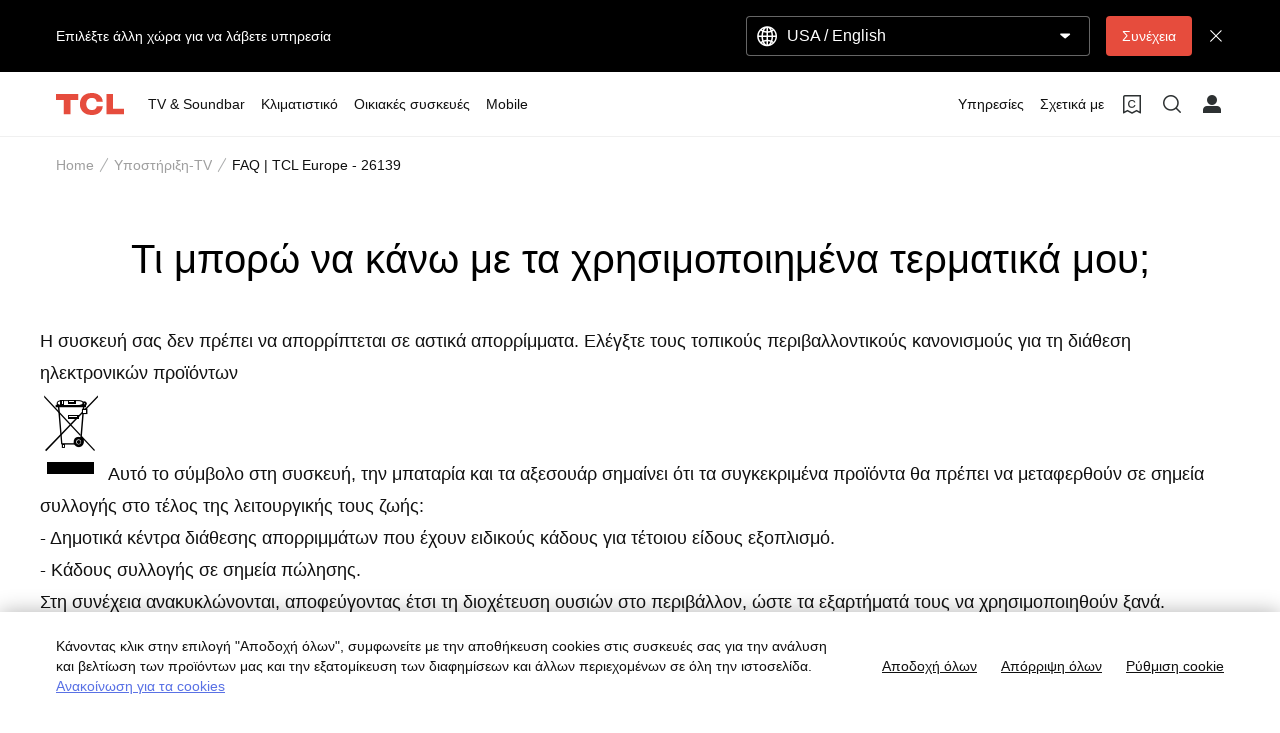

--- FILE ---
content_type: text/css;charset=utf-8
request_url: https://static-obg.tcl.com/etc.clientlibs/brandsite/clientlibs/clientlib-font/el.min.b4b2fb7712c2a476a989ab17b1ccab3c.css
body_size: 71
content:
@font-face{font-family:'TCLSans-Unity-Book';font-display:swap;src:local('SF Pro Text'),local('Segoe UI'),local('Roboto'),local('Helvetica Neue')}
@font-face{font-family:'TCLSans-Unity-Medium';font-display:swap;src:local('SF Pro Display'),local('Segoe UI Semibold'),local('Roboto Medium'),local('Helvetica Neue Medium')}

--- FILE ---
content_type: text/css;charset=utf-8
request_url: https://static-obg.tcl.com/etc.clientlibs/brandsite/clientlibs/pages/clientlib-support-faq-detail.min.c0787a23c7862dd6cbf7118ca46c8106.css
body_size: 31465
content:
.resize-observer[data-v-8859cc6c]{border:0;background-color:transparent;opacity:0}
.resize-observer[data-v-8859cc6c],.resize-observer[data-v-8859cc6c] object{position:absolute;top:0;left:0;z-index:-1;width:100%;height:100%;pointer-events:none;display:block;overflow:hidden}
button[data-v-847c2e44]{border:0;outline:0;background:transparent;cursor:pointer}
.tui-button[data-v-847c2e44]{-webkit-box-sizing:border-box;box-sizing:border-box;-webkit-user-select:none;-moz-user-select:none;-ms-user-select:none;user-select:none;cursor:pointer;text-align:center;opacity:1;border:1px solid transparent}
.tui-button__label[data-v-847c2e44]{position:relative;font-size:14px;display:inline-block;vertical-align:top;overflow:hidden;text-overflow:ellipsis;white-space:nowrap;font-family:var(--tui-font-medium,inherit);font-weight:500}
.tui-button__underline[data-v-847c2e44]{display:none;position:absolute;left:0;right:0;bottom:0;height:2px;background-color:var(--button-color,var(--tui-color-primary,#e64c3d))}
.tui-button--main[data-v-847c2e44]{border-color:var(--button-color,var(--tui-color-primary,#e64c3d));background-color:var(--button-color,var(--tui-color-primary,#e64c3d));color:var(--button-text-color,var(--tui-color-background,#fff))}
.tui-button--main[data-v-847c2e44]:hover{border-color:var(--button-hover-color,var(--tui-color-primary-tint1,#eb7064));background-color:var(--button-hover-color,var(--tui-color-primary-tint1,#eb7064))}
.tui-button--main[data-v-847c2e44]:active{border-color:var(--button-active-color,var(--tui-color-primary-tint3,#f5b7b1));background-color:var(--button-active-color,var(--tui-color-primary-tint3,#f5b7b1))}
.tui-button--main.tui-button--disabled[data-v-847c2e44]{--background:rgba(var(--tui-color-background-contrast-rgb,0,0,0),var(--tui-opacity-12,0.12));--color:rgba(var(--tui-color-text-rgb,17,17,17),var(--tui-opacity-20,0.2));border-color:transparent;background-color:var(--button-color-disabled,var(--background,rgba(0,0,0,.12)));color:var(--button-text-color-disabled,var(--color,rgba(17,17,17,.2)))}
.tui-button--sub[data-v-847c2e44]{border-color:var(--button-color,var(--tui-color-primary,#e64c3d));color:var(--button-color,var(--tui-color-primary,#e64c3d))}
.tui-button--sub[data-v-847c2e44]:hover{border-color:var(--button-hover-color,var(--tui-color-primary-tint1,#eb7064));color:var(--button-hover-color,var(--tui-color-primary-tint1,#eb7064))}
.tui-button--sub[data-v-847c2e44]:active{border-color:var(--button-active-color,var(--tui-color-primary-tint3,#f5b7b1));color:var(--button-active-color,var(--tui-color-primary-tint3,#f5b7b1))}
.tui-button--sub.tui-button--disabled[data-v-847c2e44]{--background:rgba(var(--tui-color-background-contrast-rgb,0,0,0),var(--tui-opacity-12,0.12));--color:rgba(var(--tui-color-text-rgb,17,17,17),var(--tui-opacity-20,0.2));border-color:var(--button-color-disabled,var(--background,rgba(0,0,0,.12)));color:var(--button-text-color-disabled,var(--color,rgba(17,17,17,.2)))}
.tui-button--auxiliary[data-v-847c2e44]{border-radius:0 !important;border-width:0;color:var(--button-color,var(--tui-color-primary,#e64c3d))}
.tui-button--auxiliary .tui-button__label[data-v-847c2e44],.tui-button--auxiliary[data-v-847c2e44]{height:24px !important;line-height:24px !important}
.tui-button--auxiliary .tui-button__label .tui-button__underline[data-v-847c2e44]{display:block}
.tui-button--auxiliary:active .tui-button__label .tui-button__underline[data-v-847c2e44],.tui-button--auxiliary:hover .tui-button__label .tui-button__underline[data-v-847c2e44]{-webkit-animation:underline-animation-847c2e44 .2s both;animation:underline-animation-847c2e44 .2s both;-webkit-animation-timing-function:cubic-bezier(.4,0,.2,1);animation-timing-function:cubic-bezier(.4,0,.2,1);-webkit-animation-delay:.1s;animation-delay:.1s}
.tui-button--auxiliary:active.tui-button--disabled .tui-button__label .tui-button__underline[data-v-847c2e44],.tui-button--auxiliary:hover.tui-button--disabled .tui-button__label .tui-button__underline[data-v-847c2e44]{-webkit-animation:none;animation:none}
.tui-button--auxiliary.tui-button--disabled[data-v-847c2e44]{--color:rgba(var(--tui-color-text-rgb,17,17,17),var(--tui-opacity-20,0.2));color:var(--button-text-color-disabled,var(--color,rgba(17,17,17,.2)))}
.tui-button--auxiliary.tui-button--disabled .tui-button__label .tui-button__underline[data-v-847c2e44]{--background:rgba(var(--tui-color-background-contrast-rgb,0,0,0),var(--tui-opacity-12,0.12));background-color:var(--button-color-disabled,var(--background,rgba(0,0,0,.12)))}
.tui-button--normal[data-v-847c2e44]{height:40px;line-height:40px;padding:0 24px;border-radius:40px}
.tui-button--normal .tui-button__label[data-v-847c2e44]{line-height:38px;height:38px}
.tui-button--normal.tui-button--auxiliary[data-v-847c2e44]{padding:8px 0;-webkit-box-sizing:content-box;box-sizing:content-box}
.tui-button--small[data-v-847c2e44]{height:32px;line-height:32px;border-radius:32px;padding:0 16px}
.tui-button--small .tui-button__label[data-v-847c2e44]{line-height:30px;height:30px}
.tui-button--small.tui-button--auxiliary[data-v-847c2e44]{padding:4px 0;-webkit-box-sizing:content-box;box-sizing:content-box}
.tui-button--mini[data-v-847c2e44]{height:24px;line-height:24px;border-radius:24px;padding:0 16px}
.tui-button--mini .tui-button__label[data-v-847c2e44]{line-height:22px;height:22px}
.tui-button--mini.tui-button--auxiliary[data-v-847c2e44]{padding:0;-webkit-box-sizing:content-box;box-sizing:content-box}
.tui-button--block[data-v-847c2e44]{display:block;width:100%}
.tui-button--disabled[data-v-847c2e44]{cursor:not-allowed}
@-webkit-keyframes underline-animation-847c2e44{0{visibility:hidden;-webkit-transform:scaleX(0);transform:scaleX(0)}
to{visibility:visible;-webkit-transform:scaleX(1);transform:scaleX(1)}
}
@keyframes underline-animation-847c2e44{0{visibility:hidden;-webkit-transform:scaleX(0);transform:scaleX(0)}
to{visibility:visible;-webkit-transform:scaleX(1);transform:scaleX(1)}
}
.tui-overlay[data-v-e6f2d01a]{position:fixed;top:0;left:0;width:100%;height:100%;pointer-events:none}
.tui-overlay__mask[data-v-e6f2d01a]{content:" ";position:absolute;top:0;left:0;width:100%;height:100%;background-color:var(--overlay-background-color,var(--tui-color-background-contrast,#000));-webkit-transition:opacity .3s;transition:opacity .3s}
.tui-overlay--show[data-v-e6f2d01a]{pointer-events:auto}
ul[data-v-51fc906d]{list-style:none;margin:0;padding:0;border:0;font-size:100%;font:inherit;vertical-align:baseline}
.tui-tabs[data-v-51fc906d]{position:relative;-webkit-box-sizing:border-box;box-sizing:border-box;width:100%;background-color:var(--tabs-background,var(--tui-color-background,#fff))}
.tui-tabs__before[data-v-51fc906d]{position:absolute;top:0;left:0;width:20px;height:64px;background:-webkit-gradient(linear,right top,left top,from(hsla(0,0,97.6%,0)),to(var(--tabs-background,var(--tui-color-background,#fff))));background:linear-gradient(270deg,hsla(0,0,97.6%,0),var(--tabs-background,var(--tui-color-background,#fff)));z-index:1}
.tui-tabs__after[data-v-51fc906d]{position:absolute;top:0;right:0;width:20px;height:64px;background:-webkit-gradient(linear,left top,right top,from(hsla(0,0,97.6%,0)),to(var(--tabs-background,var(--tui-color-background,#fff))));background:linear-gradient(90deg,hsla(0,0,97.6%,0),var(--tabs-background,var(--tui-color-background,#fff)))}
.tui-tabs ul[data-v-51fc906d]{position:relative;width:100%;height:64px;-webkit-box-sizing:border-box;box-sizing:border-box;background-color:var(--tabs-background,var(--tui-color-background,#fff));display:-webkit-box;display:-ms-flexbox;display:flex;-webkit-box-pack:start;-ms-flex-pack:start;justify-content:flex-start;-webkit-box-align:center;-ms-flex-align:center;align-items:center;white-space:nowrap;overflow-y:hidden;overflow-x:auto;scrollbar-width:none;-ms-overflow-style:none}
.tui-tabs ul[data-v-51fc906d]::-webkit-scrollbar{display:none}
.tui-tabs__bar[data-v-51fc906d]{position:absolute;width:24px;height:4px;bottom:0;left:-24px;text-align:center}
.tui-tabs__bar-inner[data-v-51fc906d]{width:24px;height:4px;display:block;background:var(--tabs-bar-color,var(--tui-color-primary,#e64c3d));margin:auto}
.tui-tabs--capsule ul[data-v-51fc906d]{padding:6px 8px;-ms-flex-wrap:wrap;flex-wrap:wrap;height:auto}
.tui-tabs--capsule .tui-tabs__after[data-v-51fc906d],.tui-tabs--capsule .tui-tabs__bar[data-v-51fc906d],.tui-tabs--capsule .tui-tabs__before[data-v-51fc906d]{display:none}
.tui-tabs--outline ul[data-v-51fc906d]{padding:6px 8px;-ms-flex-wrap:wrap;flex-wrap:wrap;height:auto}
.tui-tabs--outline .tui-tabs__after[data-v-51fc906d],.tui-tabs--outline .tui-tabs__bar[data-v-51fc906d],.tui-tabs--outline .tui-tabs__before[data-v-51fc906d]{display:none}
.transition-forward[data-v-51fc906d]{-webkit-transition:right .3s cubic-bezier(.35,0,.25,1),left .3s cubic-bezier(.35,0,.25,1) .09s;transition:right .3s cubic-bezier(.35,0,.25,1),left .3s cubic-bezier(.35,0,.25,1) .09s}
.tui-tab[data-v-57e2e9bc]{cursor:pointer;-webkit-box-sizing:border-box;box-sizing:border-box;-webkit-user-select:none;-moz-user-select:none;-ms-user-select:none;user-select:none}
.tui-tab__item[data-v-57e2e9bc]{padding:0 20px;-webkit-box-sizing:border-box;box-sizing:border-box}
.tui-tab__label[data-v-57e2e9bc]{font-size:16px;font-weight:400;color:var(--tab-color,var(--tui-color-text,#111));border:0;-webkit-box-sizing:border-box;box-sizing:border-box;-webkit-user-select:none;-moz-user-select:none;-ms-user-select:none;user-select:none}
.tui-tab--capsule[data-v-57e2e9bc]{padding:6px 8px}
.tui-tab--capsule .tui-tab__item[data-v-57e2e9bc]{border:1px solid transparent;border-color:var(--tab-border-color,var(--tui-color-grey,#eee));background-color:var(--tab-background-color,var(--tui-color-background,#fff));height:32px;border-radius:32px;padding:0 16px}
.tui-tab--capsule:hover .tui-tab__item[data-v-57e2e9bc]{border-color:var(--tab-hover-border-color,var(--tui-color-grey-dark,#999))}
.tui-tab--capsule .tui-tab__label[data-v-57e2e9bc]{font-size:14px;line-height:32px;height:32px}
.tui-tab--capsule.tui-tab--active .tui-tab__item[data-v-57e2e9bc]{border-color:var(--tab-active-color,var(--tui-color-primary,#e64c3d));background-color:var(--tab-active-color,var(--tui-color-primary,#e64c3d))}
.tui-tab--capsule.tui-tab--active .tui-tab__label[data-v-57e2e9bc]{color:var(--tab-background-color,var(--tui-color-background,#fff))}
.tui-tab--outline[data-v-57e2e9bc]{padding:6px 8px}
.tui-tab--outline .tui-tab__item[data-v-57e2e9bc]{border:1px solid transparent;border-color:var(--tab-outline-border-color,var(--tui-color-grey-dark,#999));background-color:var(--tab-background-color,var(--tui-color-background,#fff));height:40px;padding:0 30px;border-radius:4px}
.tui-tab--outline .tui-tab__label[data-v-57e2e9bc]{font-size:14px;line-height:38px;height:38px;font-family:var(--tui-font-medium,inherit);font-weight:500}
.tui-tab--outline.tui-tab--active .tui-tab__item[data-v-57e2e9bc]{border-color:var(--tab-active-color,var(--tui-color-primary,#e64c3d))}
.tui-tab--outline.tui-tab--active .tui-tab__label[data-v-57e2e9bc]{color:var(--tab-active-color,var(--tui-color-primary,#e64c3d))}
.tui-tab--outline.tui-tab--disabled .tui-tab__item[data-v-57e2e9bc]{--border-color:rgba(var(--tui-color-grey-dark-rgb,153,153,153),var(--tui-opacity-12,0.12));--background-color:rgba(var(--tui-color-background-rgb,255,255,255),var(--tui-opacity-12,0.12));border-color:var(--tab-hover-border-color-disabled,var(--border-color,hsla(0,0,60%,.12)));background-color:var(--tab-background-color-disabled,var(--background-color,hsla(0,0,100%,.12)))}
.tui-tab--disabled[data-v-57e2e9bc]{cursor:not-allowed}
.tui-tab--disabled .tui-tab__label[data-v-57e2e9bc]{--color:rgba(var(--tui-color-text-rgb,17,17,17),var(--tui-opacity-20,0.2));color:var(--tab-color-disabled,var(--color,rgba(17,17,17,.2)))}
.tui-tab--disabled .tui-tab__item[data-v-57e2e9bc]{--border-color:rgba(var(--tui-color-grey-rgb,238,238,238),var(--tui-opacity-12,0.12));--background-color:rgba(var(--tui-color-background-rgb,255,255,255),var(--tui-opacity-12,0.12));border-color:var(--tab-border-color-disabled,var(--border-color,hsla(0,0,93.3%,.12)));background-color:var(--tab-background-color-disabled,var(--background-color,hsla(0,0,100%,.12)))}
.tui-tab--active .tui-tab__label[data-v-57e2e9bc]{color:var(--tab-active-color,var(--tui-color-primary,#e64c3d));font-family:var(--tui-font-medium,inherit);font-weight:500}
.tui-tag[data-v-73ccff9d]{height:24px;line-height:24px;margin-right:24px;display:-webkit-inline-box;display:-ms-inline-flexbox;display:inline-flex;-webkit-box-pack:start;-ms-flex-pack:start;justify-content:flex-start;-webkit-box-align:center;-ms-flex-align:center;align-items:center;-webkit-user-select:none;-moz-user-select:none;-ms-user-select:none;user-select:none;cursor:pointer;opacity:.7}
.tui-tag[data-v-73ccff9d]:hover{opacity:1}
.tui-tag span[data-v-73ccff9d]{font-size:14px;line-height:24px;color:var(--tag-color,var(--tui-color-text,#111))}
.tui-tag svg[data-v-73ccff9d]{width:16px;height:16px;margin-left:4px}
.tui-tag__close[data-v-73ccff9d]{fill:var(--tag-close-color,var(--tui-color-icon,#2d3132))}
.tui-tag--disabled[data-v-73ccff9d]{opacity:1;cursor:not-allowed}
.tui-tag--disabled span[data-v-73ccff9d]{opacity:.2}
.tui-tag--disabled .tui-tag__close[data-v-73ccff9d]{opacity:.12}
.tui-dialog[data-v-7a8a3fbd]{position:absolute;top:51%;left:50%;width:464px;opacity:0;transform:translate(-50%,-50%);-webkit-transform:translate(-50%,-50%);-moz-transform:translate(-50%,-50%);-o-transform:translate(-50%,-50%);-ms-transform:translate(-50%,-50%);background-color:var(--dialog-background-color,var(--tui-color-background,#fff));border-radius:4px;padding:24px;-webkit-box-sizing:border-box;box-sizing:border-box;-webkit-transition:all .3s;transition:all .3s}
.tui-dialog--rtl[data-v-7a8a3fbd]{direction:rtl}
.tui-dialog--rtl .tui-dialog__button[data-v-7a8a3fbd]{margin-left:0}
.tui-dialog--rtl .tui-dialog__button[data-v-7a8a3fbd]:last-child{margin-left:24px}
.tui-dialog--rtl .tui-dialog__footer--column .tui-dialog__button[data-v-7a8a3fbd]:last-child{margin-left:0}
.tui-dialog--rtl .tui-dialog__close[data-v-7a8a3fbd]{left:16px;right:auto}
.tui-dialog--show[data-v-7a8a3fbd]{opacity:1;top:50%}
.tui-dialog--shadow[data-v-7a8a3fbd]{-webkit-box-shadow:0 2px 12px 0 rgba(0,0,0,.2);box-shadow:0 2px 12px 0 rgba(0,0,0,.2)}
.tui-dialog__header[data-v-7a8a3fbd]{margin-top:-8px}
.tui-dialog__title[data-v-7a8a3fbd]{font-weight:500;text-align:center}
.tui-dialog__message[data-v-7a8a3fbd],.tui-dialog__title[data-v-7a8a3fbd]{font-size:16px;color:var(--dialog-text-color,var(--tui-color-text,#111));line-height:24px}
.tui-dialog__message[data-v-7a8a3fbd]{padding:24px 0 32px}
.tui-dialog__footer[data-v-7a8a3fbd]{line-height:0;display:-webkit-box;display:-ms-flexbox;display:flex;-webkit-box-pack:center;-ms-flex-pack:center;justify-content:center;-webkit-box-align:center;-ms-flex-align:center;align-items:center}
.tui-dialog__footer--row[data-v-7a8a3fbd]{-webkit-box-orient:horizontal;-webkit-box-direction:reverse;-ms-flex-direction:row-reverse;flex-direction:row-reverse}
.tui-dialog__footer--column[data-v-7a8a3fbd]{-webkit-box-orient:vertical;-webkit-box-direction:normal;-ms-flex-direction:column;flex-direction:column}
.tui-dialog__footer--column .tui-dialog__button[data-v-7a8a3fbd]{margin-left:0;margin-bottom:12px}
.tui-dialog__footer--column .tui-dialog__button[data-v-7a8a3fbd]:last-child{margin-bottom:0}
.tui-dialog__button[data-v-7a8a3fbd]{width:100%;margin-left:24px}
.tui-dialog__button[data-v-7a8a3fbd]:last-child{margin-left:0}
.tui-dialog__close[data-v-7a8a3fbd]{position:absolute;top:16px;right:16px;width:16px;height:16px;line-height:0;cursor:pointer}
.tui-dialog__close svg[data-v-7a8a3fbd]{width:16px;height:16px}
.tui-dialog__close-icon[data-v-7a8a3fbd]{fill:var(--dialog-close-color,var(--tui-color-icon,#2d3132))}
.tui-popover[data-v-7251fea1]{line-height:0}
.tui-popover__anchor[data-v-7251fea1]{line-height:0;position:relative;display:inline-block}
.tui-popover__anchor[data-v-7251fea1]:focus{outline:0}
.tui-popper[data-v-7251fea1]{position:absolute;top:0;left:0}
.tui-popper--hide[data-v-7251fea1]{z-index:-1 !important;opacity:0}
.tui-popper__container[data-v-7251fea1]{width:100%;height:100%;border-radius:4px;padding:16px;-webkit-box-sizing:border-box;box-sizing:border-box}
.tui-popper__header.tui-popper--show-button[data-v-7251fea1]{margin-bottom:16px}
.tui-popper .tui-popper__message[data-v-7251fea1]{max-width:208px;font-size:14px;line-height:22px}
.tui-popper__footer[data-v-7251fea1]{line-height:0;width:176px;display:-webkit-box;display:-ms-flexbox;display:flex;-webkit-box-pack:center;-ms-flex-pack:center;justify-content:center;-webkit-box-align:center;-ms-flex-align:center;align-items:center}
.tui-popper__button[data-v-7251fea1]{width:84px;margin-right:8px}
.tui-popper__button[data-v-7251fea1]:last-child{margin-right:0}
.tui-popper__arrow[data-v-7251fea1]{position:absolute;display:block;width:0;height:0;border-style:solid;border-width:6px;border-color:transparent}
.tui-popper__arrow--top-start[data-v-7251fea1],.tui-popper__arrow--top[data-v-7251fea1]{bottom:0 !important;-webkit-transform:translate(-50%,100%);transform:translate(-50%,100%);border-bottom-width:0}
.tui-popper__arrow--top-end[data-v-7251fea1]{bottom:0 !important;-webkit-transform:translate(50%,100%);transform:translate(50%,100%);border-bottom-width:0}
.tui-popper__arrow--left-start[data-v-7251fea1],.tui-popper__arrow--left[data-v-7251fea1]{right:0 !important;-webkit-transform:translate(100%,50%);transform:translate(100%,50%);border-right-width:0}
.tui-popper__arrow--left-end[data-v-7251fea1]{right:0 !important;-webkit-transform:translate(100%,-50%);transform:translate(100%,-50%);border-right-width:0}
.tui-popper__arrow--right-start[data-v-7251fea1],.tui-popper__arrow--right[data-v-7251fea1]{left:0 !important;-webkit-transform:translate(-100%,50%);transform:translate(-100%,50%);border-left-width:0}
.tui-popper__arrow--right-end[data-v-7251fea1]{left:0 !important;-webkit-transform:translate(-100%,-50%);transform:translate(-100%,-50%);border-left-width:0}
.tui-popper__arrow--bottom-start[data-v-7251fea1],.tui-popper__arrow--bottom[data-v-7251fea1]{top:0 !important;-webkit-transform:translate(-50%,-100%);transform:translate(-50%,-100%);border-top-width:0}
.tui-popper__arrow--bottom-end[data-v-7251fea1]{top:0 !important;-webkit-transform:translate(50%,-100%);transform:translate(50%,-100%);border-top-width:0}
.tui-popper--rtl[data-v-7251fea1]{direction:rtl}
.tui-popper--rtl .tui-popper__button[data-v-7251fea1]{margin-right:0}
.tui-popper--rtl .tui-popper__button[data-v-7251fea1]:last-child{margin-right:8px}
.tui-popper--light .tui-popper__container[data-v-7251fea1]{background-color:var(--popover-background-color,var(--tui-color-background,#fff));-webkit-box-shadow:0 2px 12px 0 rgba(0,0,0,.2);box-shadow:0 2px 12px 0 rgba(0,0,0,.2)}
.tui-popper--light .tui-popper__content[data-v-7251fea1],.tui-popper--light .tui-popper__message[data-v-7251fea1]{color:var(--popover-text-color,var(--tui-color-text,#111))}
.tui-popper--light .tui-popper__button-cancel[data-v-7251fea1]{--button-color:var(--popover-button-cancel-color,var(--tui-color-primary,#e64c3d));--button-text-color:var(--popover-button-cancel-text-color,var(--tui-color-primary,#e64c3d));--button-color-disabled:var(--popover-button-disabled-cancel-color,rgba(0,0,0,0.12));--button-text-color-disabled:var(--popover-button-disabled-cancel-text-color,rgba(0,0,0,0.2))}
.tui-popper--light .tui-popper__button-confirm[data-v-7251fea1]{--button-color:var(--popover-button-confirm-color,var(--tui-color-primary,#e64c3d));--button-text-color:var(--popover-button-confirm-text-color,var(--tui-color-background,#fff));--button-color-disabled:var(--popover-button-disabled-confirm-color,rgba(0,0,0,0.12));--button-text-color-disabled:var(--popover-button-disabled-confirm-text-color,rgba(0,0,0,0.2))}
.tui-popper--light .tui-popper__arrow--top-end[data-v-7251fea1],.tui-popper--light .tui-popper__arrow--top-start[data-v-7251fea1],.tui-popper--light .tui-popper__arrow--top[data-v-7251fea1]{border-top-color:var(--popover-background-color,var(--tui-color-background,#fff))}
.tui-popper--light .tui-popper__arrow--left-end[data-v-7251fea1],.tui-popper--light .tui-popper__arrow--left-start[data-v-7251fea1],.tui-popper--light .tui-popper__arrow--left[data-v-7251fea1]{border-left-color:var(--popover-background-color,var(--tui-color-background,#fff))}
.tui-popper--light .tui-popper__arrow--right-end[data-v-7251fea1],.tui-popper--light .tui-popper__arrow--right-start[data-v-7251fea1],.tui-popper--light .tui-popper__arrow--right[data-v-7251fea1]{border-right-color:var(--popover-background-color,var(--tui-color-background,#fff))}
.tui-popper--light .tui-popper__arrow--bottom-end[data-v-7251fea1],.tui-popper--light .tui-popper__arrow--bottom-start[data-v-7251fea1],.tui-popper--light .tui-popper__arrow--bottom[data-v-7251fea1]{border-bottom-color:var(--popover-background-color,var(--tui-color-background,#fff))}
.tui-popper--dark .tui-popper__container[data-v-7251fea1]{opacity:.8;background-color:var(--popover-background-color,var(--tui-color-background-contrast,#000))}
.tui-popper--dark .tui-popper__content[data-v-7251fea1],.tui-popper--dark .tui-popper__message[data-v-7251fea1]{color:var(--popover-text-color,var(--tui-color-background,#fff))}
.tui-popper--dark .tui-popper__button-cancel[data-v-7251fea1]{--button-color:var(--popover-button-cancel-color,var(--tui-color-background,#fff));--button-text-color:var(--popover-button-cancel-text-color,var(--tui-color-primary,#e64c3d));--button-color-disabled:var(--popover-button-disabled-cancel-color,hsla(0,0,100%,0.12));--button-text-color-disabled:var(--popover-button-disabled-cancel-text-color,hsla(0,0,100%,0.2))}
.tui-popper--dark .tui-popper__button-confirm[data-v-7251fea1]{--button-color:var(--popover-button-confirm-color,var(--tui-color-primary,#e64c3d));--button-text-color:var(--popover-button-confirm-text-color,var(--tui-color-background,#fff));--button-color-disabled:var(--popover-button-disabled-confirm-color,hsla(0,0,100%,0.12));--button-text-color-disabled:var(--popover-button-disabled-confirm-text-color,hsla(0,0,100%,0.2))}
.tui-popper--dark .tui-popper__arrow--top-end[data-v-7251fea1],.tui-popper--dark .tui-popper__arrow--top-start[data-v-7251fea1],.tui-popper--dark .tui-popper__arrow--top[data-v-7251fea1]{border-top-color:var(--popover-background-color,var(--tui-color-background-contrast,#000))}
.tui-popper--dark .tui-popper__arrow-left-end[data-v-7251fea1],.tui-popper--dark .tui-popper__arrow-left-start[data-v-7251fea1],.tui-popper--dark .tui-popper__arrow-left[data-v-7251fea1]{border-left-color:var(--popover-background-color,var(--tui-color-background-contrast,#000))}
.tui-popper--dark .tui-popper__arrow--right-end[data-v-7251fea1],.tui-popper--dark .tui-popper__arrow--right-start[data-v-7251fea1],.tui-popper--dark .tui-popper__arrow--right[data-v-7251fea1]{border-right-color:var(--popover-background-color,var(--tui-color-background-contrast,#000))}
.tui-popper--dark .tui-popper__arrow--bottom-end[data-v-7251fea1],.tui-popper--dark .tui-popper__arrow--bottom-start[data-v-7251fea1],.tui-popper--dark .tui-popper__arrow--bottom[data-v-7251fea1]{border-bottom-color:var(--popover-background-color,var(--tui-color-background-contrast,#000))}
.tui-popper--top[data-v-7251fea1]{-webkit-transform:translate(-50%,-100%);transform:translate(-50%,-100%)}
.tui-popper--top-start[data-v-7251fea1]{-webkit-transform:translateY(-100%);transform:translateY(-100%)}
.tui-popper--top-end[data-v-7251fea1]{-webkit-transform:translate(-100%,-100%);transform:translate(-100%,-100%)}
.tui-popper--bottom[data-v-7251fea1]{-webkit-transform:translate(-50%);transform:translate(-50%)}
.tui-popper--bottom-start[data-v-7251fea1]{-webkit-transform:translate(0);transform:translate(0)}
.tui-popper--bottom-end[data-v-7251fea1]{-webkit-transform:translate(-100%);transform:translate(-100%)}
.tui-popper--left[data-v-7251fea1]{-webkit-transform:translate(-100%,-50%);transform:translate(-100%,-50%)}
.tui-popper--left-start[data-v-7251fea1]{-webkit-transform:translate(-100%,-100%);transform:translate(-100%,-100%)}
.tui-popper--left-end[data-v-7251fea1]{-webkit-transform:translate(-100%);transform:translate(-100%)}
.tui-popper--right[data-v-7251fea1]{-webkit-transform:translateY(-50%);transform:translateY(-50%)}
.tui-popper--right-start[data-v-7251fea1]{-webkit-transform:translateY(-100%);transform:translateY(-100%)}
.tui-popper--right-end[data-v-7251fea1]{-webkit-transform:translate(0);transform:translate(0)}
.tui-toast[data-v-9c6bcf44]{position:fixed;top:0;left:0;-webkit-transform:translate(-50%,-50%);transform:translate(-50%,-50%)}
.tui-toast__container[data-v-9c6bcf44]{--background-color:rgba(var(--tui-color-background-contrast-rgb,0,0,0),var(--tui-opacity-70,0.7));width:100%;min-width:208px;max-width:464px;height:100%;background-color:var(--toast-background-color,var(--background-color,rgba(0,0,0,.7)));border-radius:4px;padding:9px 16px;-webkit-box-sizing:border-box;box-sizing:border-box}
.tui-toast__message[data-v-9c6bcf44]{font-size:14px;color:var(--toast-text-color,var(--tui-color-background,#fff));line-height:22px;text-align:left}
.tui-toast__message--center[data-v-9c6bcf44]{text-align:center}
.fade-enter-active[data-v-9c6bcf44],.fade-leave-active[data-v-9c6bcf44]{-webkit-transition:all .3s;transition:all .3s}
.fade-enter[data-v-9c6bcf44],.fade-leave-to[data-v-9c6bcf44]{-webkit-transform:translate(-50%,-25%);transform:translate(-50%,-25%);opacity:0}
li[data-v-1f1f9b65]{list-style:none;margin:0;padding:0;border:0;font-size:100%;font:inherit;vertical-align:baseline}
.tui-pagination[data-v-1f1f9b65]{height:24px;max-width:var(--pagination-max-width,356px);display:-webkit-box;display:-ms-flexbox;display:flex;-webkit-box-pack:justify;-ms-flex-pack:justify;justify-content:space-between;-webkit-box-align:center;-ms-flex-align:center;align-items:center}
.tui-pagination--hidden[data-v-1f1f9b65]{display:none}
.tui-pagination__arrow[data-v-1f1f9b65]{font-size:24px;height:24px;opacity:.4;cursor:pointer}
.tui-pagination__arrow[data-v-1f1f9b65]:hover{opacity:1}
.tui-pagination__arrow:hover.tui-pagination__arrow--disabled[data-v-1f1f9b65]{opacity:.12}
.tui-pagination__arrow--disabled[data-v-1f1f9b65]{opacity:.12;cursor:not-allowed}
.tui-pagination__arrow svg[data-v-1f1f9b65]{width:24px;height:24px}
.tui-pagination__arrow .tui-pagination__icon[data-v-1f1f9b65]{fill:var(--pagination-arrow-color,var(--tui-color-icon,#2d3132))}
.tui-pagination__content[data-v-1f1f9b65]{display:-webkit-box;display:-ms-flexbox;display:flex}
.tui-pagination__item[data-v-1f1f9b65]{width:24px;height:24px;line-height:24px;color:var(--pagination-color,var(--tui-color-text,#111));font-size:16px;cursor:pointer;opacity:.7;border:1px solid transparent;border-radius:1px;text-align:center;-webkit-user-select:none;-moz-user-select:none;-ms-user-select:none;user-select:none;margin:0 2px;-webkit-box-sizing:border-box;box-sizing:border-box}
.tui-pagination__item[data-v-1f1f9b65]:hover{opacity:1;border-color:var(--pagination-hover-outline-color,var(--tui-color-primary,#e64c3d))}
.tui-pagination--active[data-v-1f1f9b65]{background-color:var(--pagination-active-background,var(--tui-color-primary,#e64c3d));border-color:var(--pagination-active-background,var(--tui-color-primary,#e64c3d));color:var(--pagination-active-color,var(--tui-color-background,#fff));opacity:1}
.tui-helper-line[data-v-150282e2]{position:relative;z-index:1}
.tui-helper-line__label[data-v-150282e2]{position:absolute;top:0;left:0;width:100%;line-height:1.5;font-size:12px;font-weight:400;padding:6px 16px 0;vertical-align:bottom;-webkit-box-sizing:border-box;box-sizing:border-box;color:var(--helper-line-color,var(--tui-color-text,#111));overflow:hidden;text-overflow:ellipsis;white-space:nowrap}
.tui-helper-line--hold .tui-helper-line__label[data-v-150282e2]{position:relative;text-overflow:clip;overflow:visible;white-space:normal}
.tui-helper-line--invalid .tui-helper-line__label[data-v-150282e2]{color:var(--helper-line-invalid-color,var(--tui-color-danger,#b93043))}
.tui-helper-line--rtl[data-v-150282e2]{direction:rtl}
.tui-checkbox[data-v-98ad1cb6]{display:inline-block;margin-right:32px}
.tui-checkbox--block[data-v-98ad1cb6]{display:block;margin:0}
.tui-checkbox--strong[data-v-98ad1cb6]{cursor:pointer;display:-webkit-box;display:-ms-flexbox;display:flex;opacity:1}
.tui-checkbox--weak[data-v-98ad1cb6]{cursor:pointer;display:-webkit-box;display:-ms-flexbox;display:flex;opacity:.4}
.tui-checkbox--checked[data-v-98ad1cb6],.tui-checkbox--weak[data-v-98ad1cb6]:hover{opacity:1}
.tui-checkbox--checked .tui-checkbox__icon--check[data-v-98ad1cb6]{-webkit-transform:translate(-50%,-50%) scale(1) !important;transform:translate(-50%,-50%) scale(1) !important}
.tui-checkbox--disabled[data-v-98ad1cb6]{cursor:not-allowed}
.tui-checkbox--disabled .tui-checkbox__label[data-v-98ad1cb6]{opacity:.2}
.tui-checkbox--disabled .tui-checkbox__icon[data-v-98ad1cb6]{opacity:.12}
.tui-checkbox--rtl[data-v-98ad1cb6]{direction:rtl}
.tui-checkbox--rtl.tui-checkbox[data-v-98ad1cb6]{margin-right:0;margin-left:32px}
.tui-checkbox--rtl .tui-checkbox--required .tui-checkbox__label[data-v-98ad1cb6]:after{margin-right:1px;margin-left:0}
.tui-checkbox--rtl .tui-checkbox--normal .tui-checkbox__label[data-v-98ad1cb6],.tui-checkbox--rtl .tui-checkbox--small .tui-checkbox__label[data-v-98ad1cb6]{margin-left:0;margin-right:4px}
.tui-checkbox--rtl .tui-checkbox__helper-line[data-v-98ad1cb6]{margin-left:0;margin-right:12px}
.tui-checkbox__icon[data-v-98ad1cb6]{position:relative;-webkit-box-flex:0;-ms-flex:0 0 auto;flex:0 0 auto;margin:0;fill:var(--checkbox-icon-color,var(--tui-color-icon,#2d3132))}
.tui-checkbox__icon svg[data-v-98ad1cb6]{position:absolute;top:50%;left:50%;width:100%;height:100%;-webkit-transform:translate(-50%,-50%);transform:translate(-50%,-50%)}
.tui-checkbox__icon--check[data-v-98ad1cb6]{-webkit-transition:-webkit-transform .2s;transition:-webkit-transform .2s;transition:transform .2s;transition:transform .2s,-webkit-transform .2s;-webkit-transform:translate(-50%,-50%) scale(0) !important;transform:translate(-50%,-50%) scale(0) !important}
.tui-checkbox__label[data-v-98ad1cb6]{-webkit-box-sizing:border-box;box-sizing:border-box;font-weight:400;-webkit-user-select:none;-moz-user-select:none;-ms-user-select:none;user-select:none;color:var(--checkbox-label-color,var(--tui-color-text,#111))}
.tui-checkbox__helper-line[data-v-98ad1cb6]{margin-left:12px;display:block}
.tui-checkbox__helper-line-small[data-v-98ad1cb6] .tui-helper-line__label{padding:6px 9px 0}
.tui-checkbox--required .tui-checkbox__label[data-v-98ad1cb6]:after{margin-left:1px;margin-right:0;content:"*"}
.tui-checkbox--invalid[data-v-98ad1cb6]{opacity:1}
.tui-checkbox--invalid .tui-checkbox__icon[data-v-98ad1cb6]{fill:var(--checkbox-invalid-color,var(--tui-color-danger,#b93043))}
.tui-checkbox--invalid .tui-checkbox__label[data-v-98ad1cb6]{color:var(--checkbox-invalid-color,var(--tui-color-danger,#b93043))}
.tui-checkbox--normal .tui-checkbox__icon[data-v-98ad1cb6]{width:24px;height:24px}
.tui-checkbox--normal .tui-checkbox__label[data-v-98ad1cb6]{margin:2px 0;font-size:14px;line-height:20px;margin-left:4px}
.tui-checkbox--small .tui-checkbox__icon[data-v-98ad1cb6]{width:16px;height:16px;padding:4px 0}
.tui-checkbox--small .tui-checkbox__label[data-v-98ad1cb6]{margin:0;font-size:16px;line-height:24px;margin-left:4px}
.tui-radio[data-v-5a3e9aba]{cursor:pointer;display:-webkit-inline-box;display:-ms-inline-flexbox;display:inline-flex;margin-right:32px}
.tui-radio--block[data-v-5a3e9aba]{display:-webkit-box;display:-ms-flexbox;display:flex;margin-right:0;margin-bottom:8px}
.tui-radio--block[data-v-5a3e9aba]:last-child{margin:0}
.tui-radio--strong[data-v-5a3e9aba]{opacity:1}
.tui-radio--weak[data-v-5a3e9aba]{opacity:.4}
.tui-radio--checked[data-v-5a3e9aba],.tui-radio--weak[data-v-5a3e9aba]:hover{opacity:1}
.tui-radio--checked .tui-radio__icon--check[data-v-5a3e9aba]{-webkit-transform:translate(-50%,-50%) scale(1) !important;transform:translate(-50%,-50%) scale(1) !important}
.tui-radio--normal .tui-radio__icon[data-v-5a3e9aba]{width:24px;height:24px}
.tui-radio--normal .tui-radio__label[data-v-5a3e9aba]{margin:2px 0;font-size:14px;line-height:20px;margin-left:4px}
.tui-radio--small .tui-radio__icon[data-v-5a3e9aba]{width:16px;height:16px;padding:4px 0}
.tui-radio--small .tui-radio__label[data-v-5a3e9aba]{margin:0;font-size:16px;line-height:24px;margin-left:4px}
.tui-radio--disabled[data-v-5a3e9aba]{cursor:not-allowed}
.tui-radio--disabled .tui-radio__label[data-v-5a3e9aba]{opacity:.2}
.tui-radio--disabled .tui-radio__icon[data-v-5a3e9aba]{opacity:.12}
.tui-radio--invalid[data-v-5a3e9aba]{opacity:1}
.tui-radio--invalid .tui-radio__icon[data-v-5a3e9aba]{fill:var(--radio-invalid-color,var(--tui-color-danger,#b93043))}
.tui-radio--invalid .tui-radio__label[data-v-5a3e9aba]{color:var(--radio-invalid-color,var(--tui-color-danger,#b93043))}
.tui-radio--rtl[data-v-5a3e9aba]{direction:rtl}
.tui-radio--rtl.tui-radio[data-v-5a3e9aba]{margin-right:0;margin-left:32px}
.tui-radio--rtl.tui-radio--normal .tui-radio__label[data-v-5a3e9aba],.tui-radio--rtl.tui-radio--small .tui-radio__label[data-v-5a3e9aba]{margin-left:0;margin-right:4px}
.tui-radio__icon[data-v-5a3e9aba]{position:relative;margin:0;-webkit-box-flex:0;-ms-flex:0 0 auto;flex:0 0 auto;fill:var(--radio-icon-color,var(--tui-color-icon,#2d3132))}
.tui-radio__icon svg[data-v-5a3e9aba]{position:absolute;top:50%;left:50%;width:100%;height:100%;-webkit-transform:translate(-50%,-50%);transform:translate(-50%,-50%)}
.tui-radio__icon--check[data-v-5a3e9aba]{-webkit-transition:-webkit-transform .2s;transition:-webkit-transform .2s;transition:transform .2s;transition:transform .2s,-webkit-transform .2s;-webkit-transform:translate(-50%,-50%) scale(0) !important;transform:translate(-50%,-50%) scale(0) !important}
.tui-radio__label[data-v-5a3e9aba]{-webkit-box-sizing:border-box;box-sizing:border-box;font-weight:400;-webkit-user-select:none;-moz-user-select:none;-ms-user-select:none;user-select:none;color:var(--radio-label-color,var(--tui-color-text,#111))}
.tui-radio-group[data-v-84d76e30]{display:block}
.tui-radio-group__helper-line[data-v-84d76e30]{margin-left:-12px;display:block}
.tui-radio-group--rtl[data-v-84d76e30]{direction:rtl}
.tui-radio-group--rtl .tui-radio-group__helper-line[data-v-84d76e30]{margin-left:0;margin-right:-12px}
input[data-v-eab1a4e0]{border:0;outline:0;background:0;-webkit-appearance:none}
input[data-v-eab1a4e0]::-ms-clear{width:0;height:0}
input[type=search][data-v-eab1a4e0]::-webkit-search-cancel-button{-webkit-appearance:none}
.tui-text-field[data-v-eab1a4e0]{display:inline-block;position:relative}
.tui-text-field__container[data-v-eab1a4e0]{padding:0 16px;position:relative;height:var(--text-field-height,48px);background-color:var(--text-field-background,var(--tui-color-background,#fff))}
.tui-text-field__container[data-v-eab1a4e0],.tui-text-field__outline[data-v-eab1a4e0]{border-radius:4px;display:-webkit-box;display:-ms-flexbox;display:flex;-webkit-box-sizing:border-box;box-sizing:border-box}
.tui-text-field__outline[data-v-eab1a4e0]{--border-color:rgba(var(--tui-color-background-contrast-rgb,0,0,0),var(--tui-opacity-40,0.4));position:absolute;top:0;right:0;left:0;padding:0 15px;height:100%;pointer-events:none;border-color:var(--text-field-outline-color,var(--border-color,rgba(0,0,0,.4)));border-width:1px;border-style:solid;-webkit-transition:border-color .15s cubic-bezier(.4,0,.2,1);transition:border-color .15s cubic-bezier(.4,0,.2,1)}
.tui-text-field__notch[data-v-eab1a4e0]{-webkit-box-sizing:border-box;box-sizing:border-box;background-color:var(--text-field-background,var(--tui-color-background,#fff));display:-webkit-box;display:-ms-flexbox;display:flex;-webkit-box-align:center;-ms-flex-align:center;align-items:center;max-width:100%;-webkit-transition:-webkit-transform .15s cubic-bezier(.4,0,.2,1);transition:-webkit-transform .15s cubic-bezier(.4,0,.2,1);transition:transform .15s cubic-bezier(.4,0,.2,1);transition:transform .15s cubic-bezier(.4,0,.2,1),-webkit-transform .15s cubic-bezier(.4,0,.2,1)}
.tui-text-field__input[data-v-eab1a4e0]{color:var(--text-field-color,var(--tui-color-text,#111));display:-webkit-box;display:-ms-flexbox;display:flex;width:100%;border:none !important;background-color:transparent;padding:0;font-size:16px;line-height:1.5;caret-color:var(--text-field-color,var(--tui-color-text,#111));z-index:1}
.tui-text-field__label[data-v-eab1a4e0]{--label-color:rgba(var(--tui-color-text-rgb,17,17,17),var(--tui-opacity-40,0.4));font-size:16px;line-height:1.5;position:relative;width:100%;overflow:hidden;right:auto;color:var(--text-field-label-color,var(--label-color,rgba(17,17,17,.4)));-webkit-transition:color .15s cubic-bezier(.4,0,.2,1),-webkit-transform .15s cubic-bezier(.4,0,.2,1);transition:color .15s cubic-bezier(.4,0,.2,1),-webkit-transform .15s cubic-bezier(.4,0,.2,1);transition:color .15s cubic-bezier(.4,0,.2,1),transform .15s cubic-bezier(.4,0,.2,1);transition:color .15s cubic-bezier(.4,0,.2,1),transform .15s cubic-bezier(.4,0,.2,1),-webkit-transform .15s cubic-bezier(.4,0,.2,1)}
.tui-text-field__trailing[data-v-eab1a4e0]{display:-webkit-box;display:-ms-flexbox;display:flex;font-size:16px;color:var(--text-field-color,var(--tui-color-text,#111));line-height:var(--text-field-height,48px);-webkit-user-select:none;-moz-user-select:none;-ms-user-select:none;user-select:none;z-index:1}
.tui-text-field__wordlimit[data-v-eab1a4e0]{position:absolute;width:100%;text-align:right;line-height:1.5;font-size:12px;font-weight:400;padding:6px 16px 0;vertical-align:bottom;-webkit-box-sizing:border-box;box-sizing:border-box;color:var(--text-field-wordlimit-color,var(--tui-color-text,#111));overflow:hidden;text-overflow:ellipsis;white-space:nowrap}
.tui-text-field:hover .tui-text-field__outline[data-v-eab1a4e0]{border-color:var(--text-field-outline-hover-color,var(--tui-color-background-contrast,#000))}
.tui-text-field--block[data-v-eab1a4e0]{display:block}
.tui-text-field--required .tui-text-field__label[data-v-eab1a4e0]:after{margin-left:1px;margin-right:0;content:"*"}
.tui-text-field--intergal .tui-text-field__notch[data-v-eab1a4e0]{display:none}
.tui-text-field--notched .tui-text-field__notch[data-v-eab1a4e0]{margin-top:-2px;padding:2px 11.4286px 0 5.7143px;-webkit-transform:translateX(-4px) scaleX(.7);transform:translateX(-4px) scaleX(.7);-webkit-transform-origin:left center;transform-origin:left center;max-width:150%}
.tui-text-field--notched .tui-text-field__label[data-v-eab1a4e0]{-webkit-transform:translateY(-100%) scaleY(.7);transform:translateY(-100%) scaleY(.7);-webkit-transform-origin:left center;transform-origin:left center}
.tui-text-field--focused .tui-text-field__outline[data-v-eab1a4e0],.tui-text-field--focused:hover .tui-text-field__outline[data-v-eab1a4e0]{border-color:var(--text-field-focused-color,var(--tui-color-secondary,#5971e5))}
.tui-text-field--focused .tui-text-field__outline[data-v-eab1a4e0]{border-width:2px;padding:0 14px}
.tui-text-field--focused.tui-text-field--notched .tui-text-field__label[data-v-eab1a4e0]{color:var(--text-field-focused-color,var(--tui-color-secondary,#5971e5))}
.tui-text-field--invalid .tui-text-field__outline[data-v-eab1a4e0],.tui-text-field--invalid:hover .tui-text-field__outline[data-v-eab1a4e0]{border-color:var(--text-field-invalid-color,var(--tui-color-danger,#b93043))}
.tui-text-field--invalid .tui-text-field__input[data-v-eab1a4e0]{caret-color:var(--text-field-invalid-color,var(--tui-color-danger,#b93043))}
.tui-text-field--invalid.tui-text-field--notched .tui-text-field__label[data-v-eab1a4e0],.tui-text-field--invalid .tui-text-field__input[data-v-eab1a4e0],.tui-text-field--invalid .tui-text-field__label[data-v-eab1a4e0],.tui-text-field--invalid .tui-text-field__trailing[data-v-eab1a4e0]{color:var(--text-field-invalid-color,var(--tui-color-danger,#b93043))}
.tui-text-field--readonly .tui-text-field__outline[data-v-eab1a4e0],.tui-text-field--readonly:hover .tui-text-field__outline[data-v-eab1a4e0]{--readonly-color:rgba(var(--tui-color-background-contrast-rgb,0,0,0),var(--tui-opacity-12,0.12));border-color:var(--text-field-outline-readonly-color,var(--readonly-color,rgba(0,0,0,.12)))}
.tui-text-field--readonly .tui-text-field__label[data-v-eab1a4e0]{--readonly-color:rgba(var(--tui-color-text-rgb,17,17,17),var(--tui-opacity-20,0.2));color:var(--text-field-label-readonly-color,var(--readonly-color,rgba(17,17,17,.2)))}
.tui-text-field--disabled[data-v-eab1a4e0]{cursor:not-allowed}
.tui-text-field--disabled .tui-text-field__outline[data-v-eab1a4e0],.tui-text-field--disabled:hover .tui-text-field__outline[data-v-eab1a4e0]{--disabled-color:rgba(var(--tui-color-background-contrast-rgb,0,0,0),var(--tui-opacity-12,0.12));border-color:var(--text-field-outline-disabled-color,var(--disabled-color,rgba(0,0,0,.12)))}
.tui-text-field--disabled .tui-text-field__input[data-v-eab1a4e0]{cursor:not-allowed}
.tui-text-field--disabled .tui-text-field__input[data-v-eab1a4e0],.tui-text-field--disabled .tui-text-field__label[data-v-eab1a4e0],.tui-text-field--disabled .tui-text-field__trailing[data-v-eab1a4e0]{--disabled-color:rgba(var(--tui-color-text-rgb,17,17,17),var(--tui-opacity-20,0.2));color:var(--text-field-label-disabled-color,var(--disabled-color,rgba(17,17,17,.2)))}
.tui-text-field--rtl[data-v-eab1a4e0]{direction:rtl}
.tui-text-field--rtl.tui-text-field--required .tui-text-field__label[data-v-eab1a4e0]:after{margin-right:1px;margin-left:0}
.tui-text-field--rtl.tui-text-field--notched .tui-text-field__notch[data-v-eab1a4e0]{padding:2px 5.7143px 0 11.4286px;-webkit-transform:translateX(4px) scaleX(.7);transform:translateX(4px) scaleX(.7);-webkit-transform-origin:right center;transform-origin:right center}
.tui-text-field--rtl.tui-text-field--notched .tui-text-field__label[data-v-eab1a4e0]{-webkit-transform-origin:right center;transform-origin:right center}
.tui-text-field--rtl .tui-text-field__wordlimit[data-v-eab1a4e0]{direction:ltr;text-align:left}
textarea[data-v-04fd3942]{border:0;outline:0;background:0;font-family:inherit;-webkit-appearance:none;overflow:auto}
.tui-text-area[data-v-04fd3942]{display:inline-block;position:relative}
.tui-text-area__container[data-v-04fd3942]{padding:0 2px 2px 16px;position:relative;background-color:var(--text-area-background,var(--tui-color-background,#fff))}
.tui-text-area__container[data-v-04fd3942],.tui-text-area__outline[data-v-04fd3942]{border-radius:4px;display:-webkit-box;display:-ms-flexbox;display:flex;-webkit-box-sizing:border-box;box-sizing:border-box}
.tui-text-area__outline[data-v-04fd3942]{--border-color:rgba(var(--tui-color-background-contrast-rgb,0,0,0),var(--tui-opacity-40,0.4));position:absolute;top:0;right:0;left:0;padding:0 15px;height:100%;pointer-events:none;border-color:var(--text-area-outline-color,var(--border-color,rgba(0,0,0,.4)));border-width:1px;border-style:solid;-webkit-transition:border-color .15s cubic-bezier(.4,0,.2,1);transition:border-color .15s cubic-bezier(.4,0,.2,1)}
.tui-text-area__notch[data-v-04fd3942]{background-color:var(--text-area-background,var(--tui-color-background,#fff));padding:11px 0;max-width:100%;-webkit-transition:-webkit-transform .15s cubic-bezier(.4,0,.2,1);transition:-webkit-transform .15s cubic-bezier(.4,0,.2,1);transition:transform .15s cubic-bezier(.4,0,.2,1);transition:transform .15s cubic-bezier(.4,0,.2,1),-webkit-transform .15s cubic-bezier(.4,0,.2,1)}
.tui-text-area__input[data-v-04fd3942],.tui-text-area__notch[data-v-04fd3942]{-webkit-box-sizing:border-box;box-sizing:border-box;display:-webkit-box;display:-ms-flexbox;display:flex}
.tui-text-area__input[data-v-04fd3942]{color:var(--text-area-color,var(--tui-color-text,#111));resize:none;width:100%;min-width:var(--text-area-min-width,208px);height:var(--text-area-height,96px);min-height:var(--text-area-min-height,96px);border:none !important;background-color:transparent;padding:12px 16px 12px 0;font-size:16px;line-height:1.5;caret-color:var(--text-area-color,var(--tui-color-text,#111));z-index:1}
.tui-text-area__label[data-v-04fd3942]{--label-color:rgba(var(--tui-color-text-rgb,17,17,17),var(--tui-opacity-40,0.4));font-size:16px;line-height:1.5;height:24px;position:relative;width:100%;overflow:hidden;right:auto;color:var(--text-area-label-color,var(--label-color,rgba(17,17,17,.4)));-webkit-transition:color .15s cubic-bezier(.4,0,.2,1),-webkit-transform .15s cubic-bezier(.4,0,.2,1);transition:color .15s cubic-bezier(.4,0,.2,1),-webkit-transform .15s cubic-bezier(.4,0,.2,1);transition:color .15s cubic-bezier(.4,0,.2,1),transform .15s cubic-bezier(.4,0,.2,1);transition:color .15s cubic-bezier(.4,0,.2,1),transform .15s cubic-bezier(.4,0,.2,1),-webkit-transform .15s cubic-bezier(.4,0,.2,1)}
.tui-text-area__wordlimit[data-v-04fd3942]{position:absolute;width:100%;line-height:1.5;text-align:right;font-size:12px;font-weight:400;padding:6px 16px 0;vertical-align:bottom;-webkit-box-sizing:border-box;box-sizing:border-box;color:var(--text-area-wordlimit-color,var(--tui-color-text,#111));overflow:hidden;text-overflow:ellipsis;white-space:nowrap}
.tui-text-area--block[data-v-04fd3942]{display:block}
.tui-text-area--resize .tui-text-area__input[data-v-04fd3942]{resize:both}
.tui-text-area:hover .tui-text-area__outline[data-v-04fd3942]{border-color:var(--text-area-outline-hover-color,var(--tui-color-background-contrast,#000))}
.tui-text-area--required .tui-text-area__label[data-v-04fd3942]:after{margin-left:1px;margin-right:0;content:"*"}
.tui-text-area--intergal .tui-text-area__notch[data-v-04fd3942]{display:none}
.tui-text-area--notched .tui-text-area__notch[data-v-04fd3942]{margin-top:-2px;padding:2px 11.4286px 0 5.7143px;-webkit-transform:translateX(-4px) scaleX(.7);transform:translateX(-4px) scaleX(.7);-webkit-transform-origin:left center;transform-origin:left center;max-width:150%}
.tui-text-area--notched .tui-text-area__label[data-v-04fd3942]{-webkit-transform:translateY(-60%) scaleY(.7);transform:translateY(-60%) scaleY(.7);-webkit-transform-origin:left center;transform-origin:left center}
.tui-text-area--focused .tui-text-area__outline[data-v-04fd3942],.tui-text-area--focused:hover .tui-text-area__outline[data-v-04fd3942]{border-color:var(--text-area-focused-color,var(--tui-color-secondary,#5971e5))}
.tui-text-area--focused .tui-text-area__outline[data-v-04fd3942]{border-width:2px;padding:0 14px}
.tui-text-area--focused:not(.tui-text-area--notched) .tui-text-area__notch[data-v-04fd3942]{padding:10px 0}
.tui-text-area--focused.tui-text-area--notched .tui-text-area__label[data-v-04fd3942]{color:var(--text-area-focused-color,var(--tui-color-secondary,#5971e5))}
.tui-text-area--invalid .tui-text-area__outline[data-v-04fd3942],.tui-text-area--invalid:hover .tui-text-area__outline[data-v-04fd3942]{border-color:var(--text-area-invalid-color,var(--tui-color-danger,#b93043))}
.tui-text-area--invalid .tui-text-area__input[data-v-04fd3942]{caret-color:var(--text-area-invalid-color,var(--tui-color-danger,#b93043))}
.tui-text-area--invalid.tui-text-area--notched .tui-text-area__label[data-v-04fd3942],.tui-text-area--invalid .tui-text-area__input[data-v-04fd3942],.tui-text-area--invalid .tui-text-area__label[data-v-04fd3942]{color:var(--text-area-invalid-color,var(--tui-color-danger,#b93043))}
.tui-text-area--readonly .tui-text-area__outline[data-v-04fd3942],.tui-text-area--readonly:hover .tui-text-area__outline[data-v-04fd3942]{--readonly-color:rgba(var(--tui-color-background-contrast-rgb,0,0,0),var(--tui-opacity-12,0.12));border-color:var(--text-area-outline-readonly-color,var(--readonly-color,rgba(0,0,0,.12)))}
.tui-text-area--readonly .tui-text-area__label[data-v-04fd3942]{--readonly-color:rgba(var(--tui-color-text-rgb,17,17,17),var(--tui-opacity-20,0.2));color:var(--text-area-label-readonly-color,var(--readonly-color,rgba(17,17,17,.2)))}
.tui-text-area--disabled[data-v-04fd3942]{cursor:not-allowed}
.tui-text-area--disabled .tui-text-area__outline[data-v-04fd3942],.tui-text-area--disabled:hover .tui-text-area__outline[data-v-04fd3942]{--disabled-color:rgba(var(--tui-color-background-contrast-rgb,0,0,0),var(--tui-opacity-12,0.12));border-color:var(--text-area-outline-disabled-color,var(--disabled-color,rgba(0,0,0,.12)))}
.tui-text-area--disabled .tui-text-area__input[data-v-04fd3942]{cursor:not-allowed}
.tui-text-area--disabled .tui-text-area__input[data-v-04fd3942],.tui-text-area--disabled .tui-text-area__label[data-v-04fd3942]{--disabled-color:rgba(var(--tui-color-text-rgb,17,17,17),var(--tui-opacity-20,0.2));color:var(--text-area-label-disabled-color,var(--disabled-color,rgba(17,17,17,.2)))}
.tui-text-area--rtl[data-v-04fd3942]{direction:rtl}
.tui-text-area--rtl .tui-text-area__container[data-v-04fd3942]{padding:0 16px 2px 2px}
.tui-text-area--rtl .tui-text-area__input[data-v-04fd3942]{padding:12px 0 12px 16px}
.tui-text-area--rtl.tui-text-area--required .tui-text-area__label[data-v-04fd3942]:after{margin-right:1px;margin-left:0}
.tui-text-area--rtl.tui-text-area--notched .tui-text-area__notch[data-v-04fd3942]{padding:2px 5.7143px 0 11.4286px;-webkit-transform:translateX(4px) scaleX(.7);transform:translateX(4px) scaleX(.7);-webkit-transform-origin:right center;transform-origin:right center}
.tui-text-area--rtl.tui-text-area--notched .tui-text-area__label[data-v-04fd3942]{-webkit-transform-origin:right center;transform-origin:right center}
.tui-text-area--rtl .tui-text-area__wordlimit[data-v-04fd3942]{direction:ltr;text-align:left}
input[data-v-9675c0c2]{border:0;outline:0;background:0;-webkit-appearance:none}
input[data-v-9675c0c2]::-ms-clear{width:0;height:0}
ul[data-v-9675c0c2]{list-style:none;margin:0;padding:0;border:0;font-size:100%;font:inherit;vertical-align:baseline}
.tui-select[data-v-9675c0c2]{display:inline-block}
.tui-select--block[data-v-9675c0c2]{display:block}
.tui-select__container[data-v-9675c0c2]{position:relative}
.tui-select__anchor[data-v-9675c0c2]{padding-left:16px;position:relative;height:var(--select-height,48px);background-color:var(--select-background,var(--tui-color-background,#fff))}
.tui-select__anchor[data-v-9675c0c2],.tui-select__outline[data-v-9675c0c2]{border-radius:4px;display:-webkit-box;display:-ms-flexbox;display:flex;-webkit-box-sizing:border-box;box-sizing:border-box}
.tui-select__outline[data-v-9675c0c2]{--border-color:rgba(var(--tui-color-background-contrast-rgb,0,0,0),var(--tui-opacity-40,0.4));position:absolute;top:0;right:0;left:0;padding:0 15px;height:100%;pointer-events:none;border-color:var(--select-outline-color,var(--border-color,rgba(0,0,0,.4)));border-width:1px;border-style:solid;-webkit-transition:border-color .15s cubic-bezier(.4,0,.2,1);transition:border-color .15s cubic-bezier(.4,0,.2,1)}
.tui-select__notch[data-v-9675c0c2]{-webkit-box-sizing:border-box;box-sizing:border-box;background-color:var(--select-background,var(--tui-color-background,#fff));display:-webkit-box;display:-ms-flexbox;display:flex;-webkit-box-align:center;-ms-flex-align:center;align-items:center;max-width:100%;-webkit-transition:-webkit-transform .15s cubic-bezier(.4,0,.2,1);transition:-webkit-transform .15s cubic-bezier(.4,0,.2,1);transition:transform .15s cubic-bezier(.4,0,.2,1);transition:transform .15s cubic-bezier(.4,0,.2,1),-webkit-transform .15s cubic-bezier(.4,0,.2,1)}
.tui-select__input[data-v-9675c0c2]{color:var(--select-color,var(--tui-color-text,#111));display:-webkit-box;display:-ms-flexbox;display:flex;width:100%;border:none !important;background-color:transparent;padding:0;cursor:pointer;font-size:16px;line-height:1.5;caret-color:var(--select-color,var(--tui-color-text,#111));z-index:1}
.tui-select__input--textable[data-v-9675c0c2]{cursor:text}
.tui-select__label[data-v-9675c0c2]{--label-color:rgba(var(--tui-color-text-rgb,17,17,17),var(--tui-opacity-40,0.4));font-size:16px;line-height:1.5;position:relative;width:100%;overflow:hidden;right:auto;color:var(--select-label-color,var(--label-color,rgba(17,17,17,.4)));-webkit-transition:color .15s cubic-bezier(.4,0,.2,1),-webkit-transform .15s cubic-bezier(.4,0,.2,1);transition:color .15s cubic-bezier(.4,0,.2,1),-webkit-transform .15s cubic-bezier(.4,0,.2,1);transition:color .15s cubic-bezier(.4,0,.2,1),transform .15s cubic-bezier(.4,0,.2,1);transition:color .15s cubic-bezier(.4,0,.2,1),transform .15s cubic-bezier(.4,0,.2,1),-webkit-transform .15s cubic-bezier(.4,0,.2,1)}
.tui-select__dropdown-icon[data-v-9675c0c2]{--dropdown-color:rgba(var(--tui-color-icon-rgb,45,49,50),var(--tui-opacity-40,0.4));width:48px;height:48px;fill:var(--select-dropdown-color,var(--dropdown-color,rgba(45,49,50,.4)));display:-webkit-inline-box;display:-ms-inline-flexbox;display:inline-flex;position:relative;-ms-flex-item-align:center;align-self:center;-webkit-box-align:center;-ms-flex-align:center;align-items:center;-webkit-box-pack:center;-ms-flex-pack:center;justify-content:center;-ms-flex-negative:0;flex-shrink:0;cursor:pointer}
.tui-select__dropdown-icon svg[data-v-9675c0c2]{width:10px;height:5px}
.tui-select--inactive[data-v-9675c0c2]{opacity:1}
.tui-select--active[data-v-9675c0c2],.tui-select--inactive[data-v-9675c0c2]{position:absolute;top:0;left:0;-webkit-transition:opacity 75ms linear 75ms;transition:opacity 75ms linear 75ms}
.tui-select--active[data-v-9675c0c2]{opacity:0}
.tui-select:hover .tui-select__outline[data-v-9675c0c2]{border-color:var(--select-outline-hover-color,var(--tui-color-background-contrast,#000))}
.tui-select:hover .tui-select__dropdown-icon[data-v-9675c0c2]{fill:var(--select-dropdown-active-color,var(--tui-color-icon,#2d3132))}
.tui-select:hover .tui-select--focused .tui-select__outline[data-v-9675c0c2]{border-color:var(--select-focused-color,var(--tui-color-secondary,#5971e5))}
.tui-select:hover .tui-select--focused .tui-select__dropdown-icon[data-v-9675c0c2]{fill:var(--select-focused-color,var(--tui-color-secondary,#5971e5))}
.tui-select:hover .tui-select--invalid .tui-select__outline[data-v-9675c0c2]{border-color:var(--select-invalid-color,var(--tui-color-danger,#b93043))}
.tui-select:hover .tui-select--invalid .tui-select__dropdown-icon[data-v-9675c0c2]{fill:var(--select-invalid-color,var(--tui-color-danger,#b93043))}
.tui-select:hover .tui-select--readonly .tui-select__outline[data-v-9675c0c2]{--readonly-color:rgba(var(--tui-color-background-contrast-rgb,0,0,0),var(--tui-opacity-12,0.12));border-color:var(--select-outline-readonly-color,var(--readonly-color,rgba(0,0,0,.12)))}
.tui-select:hover .tui-select--readonly .tui-select__dropdown-icon[data-v-9675c0c2]{--readonly-color:rgba(var(--tui-color-icon-rgb,45,49,50),var(--tui-opacity-12,0.12));fill:var(--select-dropdown-readonly-color,var(--readonly-color,rgba(45,49,50,.12)));cursor:default}
.tui-select:hover .tui-select--disabled .tui-select__outline[data-v-9675c0c2]{--disabled-color:rgba(var(--tui-color-background-contrast-rgb,0,0,0),var(--tui-opacity-12,0.12));border-color:var(--select-outline-disabled-color,var(--disabled-color,rgba(0,0,0,.12)))}
.tui-select:hover .tui-select--disabled .tui-select__dropdown-icon[data-v-9675c0c2]{--disabled-color:rgba(var(--tui-color-icon-rgb,45,49,50),var(--tui-opacity-12,0.12));fill:var(--select-dropdown-disabled-color,var(--disabled-color,rgba(45,49,50,.2)));cursor:not-allowed}
.tui-select--activated .tui-select--inactive[data-v-9675c0c2]{opacity:0}
.tui-select--activated .tui-select--active[data-v-9675c0c2]{opacity:1}
.tui-select--activated .tui-select-menu[data-v-9675c0c2]{-webkit-transform:scale(1);transform:scale(1);opacity:1}
.tui-select--required .tui-select__label[data-v-9675c0c2]:after{margin-left:1px;margin-right:0;content:"*"}
.tui-select--intergal .tui-select__notch[data-v-9675c0c2]{display:none}
.tui-select--notched .tui-select__notch[data-v-9675c0c2]{margin-top:-2px;padding:2px 11.4286px 0 5.7143px;-webkit-transform:translateX(-4px) scaleX(.7);transform:translateX(-4px) scaleX(.7);-webkit-transform-origin:left center;transform-origin:left center;max-width:150%}
.tui-select--notched .tui-select__label[data-v-9675c0c2]{-webkit-transform:translateY(-100%) scaleY(.7);transform:translateY(-100%) scaleY(.7);-webkit-transform-origin:left center;transform-origin:left center}
.tui-select--focused .tui-select__outline[data-v-9675c0c2]{border-width:2px;border-color:var(--select-focused-color,var(--tui-color-secondary,#5971e5));padding:0 14px}
.tui-select--focused.tui-select--notched .tui-select__label[data-v-9675c0c2]{color:var(--select-focused-color,var(--tui-color-secondary,#5971e5))}
.tui-select--focused .tui-select__dropdown-icon[data-v-9675c0c2]{fill:var(--select-focused-color,var(--tui-color-secondary,#5971e5))}
.tui-select--invalid .tui-select__outline[data-v-9675c0c2]{border-color:var(--select-invalid-color,var(--tui-color-danger,#b93043))}
.tui-select--invalid .tui-select__input[data-v-9675c0c2]{caret-color:var(--select-invalid-color,var(--tui-color-danger,#b93043))}
.tui-select--invalid.tui-select--notched .tui-select__label[data-v-9675c0c2],.tui-select--invalid .tui-select__input[data-v-9675c0c2],.tui-select--invalid .tui-select__label[data-v-9675c0c2]{color:var(--select-invalid-color,var(--tui-color-danger,#b93043))}
.tui-select--invalid .tui-select__dropdown-icon[data-v-9675c0c2]{fill:var(--select-invalid-color,var(--tui-color-danger,#b93043))}
.tui-select--readonly .tui-select__outline[data-v-9675c0c2]{--readonly-color:rgba(var(--tui-color-background-contrast-rgb,0,0,0),var(--tui-opacity-12,0.12));border-color:var(--select-outline-readonly-color,var(--readonly-color,rgba(0,0,0,.12)))}
.tui-select--readonly .tui-select__label[data-v-9675c0c2]{--readonly-color:rgba(var(--tui-color-text-rgb,17,17,17),var(--tui-opacity-20,0.2));color:var(--select-label-readonly-color,var(--readonly-color,rgba(17,17,17,.2)))}
.tui-select--readonly .tui-select__dropdown-icon[data-v-9675c0c2]{--readonly-color:rgba(var(--tui-color-icon-rgb,45,49,50),var(--tui-opacity-12,0.12));fill:var(--select-dropdown-readonly-color,var(--readonly-color,rgba(45,49,50,.12)));cursor:default}
.tui-select--disabled .tui-select__outline[data-v-9675c0c2]{--disabled-color:rgba(var(--tui-color-background-contrast-rgb,0,0,0),var(--tui-opacity-12,0.12));border-color:var(--select-outline-disabled-color,var(--disabled-color,rgba(0,0,0,.12)))}
.tui-select--disabled .tui-select__input[data-v-9675c0c2]{cursor:not-allowed}
.tui-select--disabled .tui-select__input[data-v-9675c0c2],.tui-select--disabled .tui-select__label[data-v-9675c0c2]{--disabled-color:rgba(var(--tui-color-text-rgb,17,17,17),var(--tui-opacity-20,0.2));color:var(--select-label-disabled-color,var(--disabled-color,rgba(17,17,17,.2)))}
.tui-select--disabled .tui-select__dropdown-icon[data-v-9675c0c2]{--disabled-color:rgba(var(--tui-color-icon-rgb,45,49,50),var(--tui-opacity-12,0.12));fill:var(--select-dropdown-disabled-color,var(--disabled-color,rgba(45,49,50,.2)));cursor:not-allowed}
.tui-select--rtl[data-v-9675c0c2]{direction:rtl}
.tui-select--rtl .tui-select__anchor[data-v-9675c0c2]{padding-left:0;padding-right:16px}
.tui-select--rtl.tui-select--required .tui-select__label[data-v-9675c0c2]:after{margin-right:1px;margin-left:0}
.tui-select--rtl .tui-select--notched .tui-select__notch[data-v-9675c0c2]{padding:2px 5.7143px 0 11.4286px;-webkit-transform:translateX(4px) scaleX(.7);transform:translateX(4px) scaleX(.7);-webkit-transform-origin:right center;transform-origin:right center}
.tui-select--rtl .tui-select--notched .tui-select__label[data-v-9675c0c2]{-webkit-transform-origin:right center;transform-origin:right center}
.tui-select-menu[data-v-9675c0c2]{position:absolute;-webkit-box-sizing:border-box;box-sizing:border-box;max-height:calc(50vh - 60px);margin:4px 0;padding:0;opacity:0;-webkit-transform:scale(0);transform:scale(0);-webkit-transform-origin:top left;transform-origin:top left;overflow:auto;will-change:transform,opacity;z-index:8;-webkit-transition:opacity .03s linear,-webkit-transform .12s cubic-bezier(0,0,.2,1);transition:opacity .03s linear,-webkit-transform .12s cubic-bezier(0,0,.2,1);transition:opacity .03s linear,transform .12s cubic-bezier(0,0,.2,1);transition:opacity .03s linear,transform .12s cubic-bezier(0,0,.2,1),-webkit-transform .12s cubic-bezier(0,0,.2,1);-webkit-box-shadow:0 5px 5px -3px rgba(0,0,0,.2),0 8px 10px 1px rgba(0,0,0,.14),0 3px 14px 2px rgba(0,0,0,.12);box-shadow:0 5px 5px -3px rgba(0,0,0,.2),0 8px 10px 1px rgba(0,0,0,.14),0 3px 14px 2px rgba(0,0,0,.12);background-color:var(--select-menu-background,var(--tui-color-background,#fff));border-radius:4px}
.tui-select-menu__list[data-v-9675c0c2]{margin:0;padding:8px 0;list-style-type:none}
.tui-select-menu--block[data-v-9675c0c2]{width:100%}
.tui-select-menu--up[data-v-9675c0c2]{bottom:60px;-webkit-transform-origin:bottom left;transform-origin:bottom left}
li[data-v-16313008]{margin:0;padding:0;border:0;font-size:100%;font:inherit;vertical-align:baseline}
.tui-select-item[data-v-16313008]{width:100%;-webkit-box-sizing:border-box;box-sizing:border-box;padding:12px 16px;font-size:16px;line-height:1.5;min-height:var(--select-item-min-height,48px);color:var(--select-item-color,var(--tui-color-text,#111));background-color:transparent;-webkit-user-select:none;-moz-user-select:none;-ms-user-select:none;user-select:none;cursor:pointer;position:relative}
.tui-select-item[data-v-16313008]:after{content:" ";position:absolute;left:0;top:0;width:100%;height:100%;z-index:-1}
.tui-select-item:hover.tui-select-item[data-v-16313008]:after{background-color:var(--select-item-hover-background,var(--tui-color-grey-hover,#f9f9f9))}
.tui-select-item--selected[data-v-16313008]{color:var(--select-item-selected-color,var(--tui-color-secondary,#5971e5))}
.tui-select-item--selected.tui-select-item:hover.tui-select-item[data-v-16313008]:after,.tui-select-item--selected.tui-select-item[data-v-16313008]:after{background-color:var(--select-item-selected-background,var(--tui-color-secondary-tint5,#eef0fc))}
.tui-select-item--disabled[data-v-16313008]{opacity:.2;cursor:not-allowed}
.tui-select-item--hidden[data-v-16313008]{display:none}
input[data-v-2ed7f243]{border:0;outline:0;background:0;-webkit-appearance:none}
input[data-v-2ed7f243]::-ms-clear{width:0;height:0}
input[type=search][data-v-2ed7f243]::-webkit-search-cancel-button{-webkit-appearance:none}
li[data-v-2ed7f243],ul[data-v-2ed7f243]{list-style:none;margin:0;padding:0;border:0;font-size:100%;font:inherit;vertical-align:baseline}
.tui-text-field[data-v-2ed7f243]{display:inline-block;position:relative}
.tui-text-field__container[data-v-2ed7f243]{position:relative}
.tui-text-field__anchor[data-v-2ed7f243]{padding:0 16px;position:relative;height:var(--text-field-height,48px);background-color:var(--text-field-background,var(--tui-color-background,#fff))}
.tui-text-field__anchor[data-v-2ed7f243],.tui-text-field__outline[data-v-2ed7f243]{border-radius:4px;display:-webkit-box;display:-ms-flexbox;display:flex;-webkit-box-sizing:border-box;box-sizing:border-box}
.tui-text-field__outline[data-v-2ed7f243]{--border-color:rgba(var(--tui-color-background-contrast-rgb,0,0,0),var(--tui-opacity-40,0.4));position:absolute;top:0;right:0;left:0;padding:0 15px;height:100%;text-align:left;pointer-events:none;border-color:var(--text-field-outline-color,var(--border-color,rgba(0,0,0,.4)));border-width:1px;border-style:solid;-webkit-transition:border-color .15s cubic-bezier(.4,0,.2,1);transition:border-color .15s cubic-bezier(.4,0,.2,1)}
.tui-text-field__notch[data-v-2ed7f243]{-webkit-box-sizing:border-box;box-sizing:border-box;background-color:var(--text-field-background,var(--tui-color-background,#fff));display:-webkit-box;display:-ms-flexbox;display:flex;-webkit-box-align:center;-ms-flex-align:center;align-items:center;max-width:100%;-webkit-transition:-webkit-transform .15s cubic-bezier(.4,0,.2,1);transition:-webkit-transform .15s cubic-bezier(.4,0,.2,1);transition:transform .15s cubic-bezier(.4,0,.2,1);transition:transform .15s cubic-bezier(.4,0,.2,1),-webkit-transform .15s cubic-bezier(.4,0,.2,1)}
.tui-text-field__input[data-v-2ed7f243]{color:var(--text-field-color,var(--tui-color-text,#111));display:-webkit-box;display:-ms-flexbox;display:flex;width:100%;border:none !important;background-color:transparent;padding:0;font-size:16px;line-height:1.5;caret-color:var(--text-field-color,var(--tui-color-text,#111));z-index:1}
.tui-text-field__label[data-v-2ed7f243]{--label-color:rgba(var(--tui-color-text-rgb,17,17,17),var(--tui-opacity-40,0.4));font-size:16px;line-height:1.5;position:relative;width:100%;overflow:hidden;right:auto;color:var(--text-field-label-color,var(--label-color,rgba(17,17,17,.4)));-webkit-transition:color .15s cubic-bezier(.4,0,.2,1),-webkit-transform .15s cubic-bezier(.4,0,.2,1);transition:color .15s cubic-bezier(.4,0,.2,1),-webkit-transform .15s cubic-bezier(.4,0,.2,1);transition:color .15s cubic-bezier(.4,0,.2,1),transform .15s cubic-bezier(.4,0,.2,1);transition:color .15s cubic-bezier(.4,0,.2,1),transform .15s cubic-bezier(.4,0,.2,1),-webkit-transform .15s cubic-bezier(.4,0,.2,1)}
.tui-text-field__trailing[data-v-2ed7f243]{display:-webkit-box;display:-ms-flexbox;display:flex;font-size:16px;color:var(--text-field-color,var(--tui-color-text,#111));line-height:var(--text-field-height,48px);-webkit-user-select:none;-moz-user-select:none;-ms-user-select:none;user-select:none;z-index:1}
.tui-text-field__wordlimit[data-v-2ed7f243]{position:absolute;width:100%;text-align:right;line-height:1.5;font-size:12px;font-weight:400;padding:6px 16px 0;vertical-align:bottom;-webkit-box-sizing:border-box;box-sizing:border-box;color:var(--text-field-wordlimit-color,var(--tui-color-text,#111));overflow:hidden;text-overflow:ellipsis;white-space:nowrap}
.tui-text-field:hover .tui-text-field__outline[data-v-2ed7f243]{border-color:var(--text-field-outline-hover-color,var(--tui-color-background-contrast,#000))}
.tui-text-field--block[data-v-2ed7f243]{display:block}
.tui-text-field--required .tui-text-field__label[data-v-2ed7f243]:after{margin-left:1px;margin-right:0;content:"*"}
.tui-text-field--intergal .tui-text-field__notch[data-v-2ed7f243]{display:none}
.tui-text-field--notched .tui-text-field__notch[data-v-2ed7f243]{margin-top:-2px;padding:2px 11.4286px 0 5.7143px;-webkit-transform:translateX(-4px) scaleX(.7);transform:translateX(-4px) scaleX(.7);-webkit-transform-origin:left center;transform-origin:left center;max-width:150%}
.tui-text-field--notched .tui-text-field__label[data-v-2ed7f243]{-webkit-transform:translateY(-100%) scaleY(.7);transform:translateY(-100%) scaleY(.7);-webkit-transform-origin:left center;transform-origin:left center}
.tui-text-field--focused .tui-text-field__outline[data-v-2ed7f243],.tui-text-field--focused:hover .tui-text-field__outline[data-v-2ed7f243]{border-color:var(--text-field-focused-color,var(--tui-color-secondary,#5971e5))}
.tui-text-field--focused .tui-text-field__outline[data-v-2ed7f243]{border-width:2px;padding:0 14px}
.tui-text-field--focused.tui-text-field--notched .tui-text-field__label[data-v-2ed7f243]{color:var(--text-field-focused-color,var(--tui-color-secondary,#5971e5))}
.tui-text-field--invalid .tui-text-field__outline[data-v-2ed7f243],.tui-text-field--invalid:hover .tui-text-field__outline[data-v-2ed7f243]{border-color:var(--text-field-invalid-color,var(--tui-color-danger,#b93043))}
.tui-text-field--invalid .tui-text-field__input[data-v-2ed7f243]{caret-color:var(--text-field-invalid-color,var(--tui-color-danger,#b93043))}
.tui-text-field--invalid.tui-text-field--notched .tui-text-field__label[data-v-2ed7f243],.tui-text-field--invalid .tui-text-field__input[data-v-2ed7f243],.tui-text-field--invalid .tui-text-field__label[data-v-2ed7f243],.tui-text-field--invalid .tui-text-field__trailing[data-v-2ed7f243]{color:var(--text-field-invalid-color,var(--tui-color-danger,#b93043))}
.tui-text-field--readonly .tui-text-field__outline[data-v-2ed7f243],.tui-text-field--readonly:hover .tui-text-field__outline[data-v-2ed7f243]{--readonly-color:rgba(var(--tui-color-background-contrast-rgb,0,0,0),var(--tui-opacity-12,0.12));border-color:var(--text-field-outline-readonly-color,var(--readonly-color,rgba(0,0,0,.12)))}
.tui-text-field--readonly .tui-text-field__label[data-v-2ed7f243]{--readonly-color:rgba(var(--tui-color-text-rgb,17,17,17),var(--tui-opacity-20,0.2));color:var(--text-field-label-readonly-color,var(--readonly-color,rgba(17,17,17,.2)))}
.tui-text-field--disabled[data-v-2ed7f243]{cursor:not-allowed}
.tui-text-field--disabled .tui-text-field__outline[data-v-2ed7f243],.tui-text-field--disabled:hover .tui-text-field__outline[data-v-2ed7f243]{--disabled-color:rgba(var(--tui-color-background-contrast-rgb,0,0,0),var(--tui-opacity-12,0.12));border-color:var(--text-field-outline-disabled-color,var(--disabled-color,rgba(0,0,0,.12)))}
.tui-text-field--disabled .tui-text-field__input[data-v-2ed7f243]{cursor:not-allowed}
.tui-text-field--disabled .tui-text-field__input[data-v-2ed7f243],.tui-text-field--disabled .tui-text-field__label[data-v-2ed7f243],.tui-text-field--disabled .tui-text-field__trailing[data-v-2ed7f243]{--disabled-color:rgba(var(--tui-color-text-rgb,17,17,17),var(--tui-opacity-20,0.2));color:var(--text-field-label-disabled-color,var(--disabled-color,rgba(17,17,17,.2)))}
.tui-text-field--activated .tui-autocomplete-menu[data-v-2ed7f243]{-webkit-transform:scale(1);transform:scale(1);opacity:1}
.tui-text-field--rtl[data-v-2ed7f243]{direction:rtl}
.tui-text-field--rtl .tui-text-field--required .tui-text-field__label[data-v-2ed7f243]:after{margin-right:1px;margin-left:0}
.tui-text-field--rtl .tui-text-field--notched .tui-text-field__notch[data-v-2ed7f243]{padding:2px 5.7143px 0 11.4286px;-webkit-transform:translateX(4px) scaleX(.7);transform:translateX(4px) scaleX(.7);-webkit-transform-origin:right center;transform-origin:right center}
.tui-text-field--rtl .tui-text-field--notched .tui-text-field__label[data-v-2ed7f243]{-webkit-transform-origin:right center;transform-origin:right center}
.tui-text-field--rtl .tui-text-field__wordlimit[data-v-2ed7f243]{direction:ltr;text-align:left}
.tui-autocomplete-menu[data-v-2ed7f243]{position:absolute;-webkit-box-sizing:border-box;box-sizing:border-box;max-height:calc(50vh - 60px);margin:4px 0;padding:0;opacity:0;-webkit-transform:scale(0);transform:scale(0);-webkit-transform-origin:top left;transform-origin:top left;overflow:auto;will-change:transform,opacity;z-index:8;-webkit-transition:opacity .03s linear,-webkit-transform .12s cubic-bezier(0,0,.2,1);transition:opacity .03s linear,-webkit-transform .12s cubic-bezier(0,0,.2,1);transition:opacity .03s linear,transform .12s cubic-bezier(0,0,.2,1);transition:opacity .03s linear,transform .12s cubic-bezier(0,0,.2,1),-webkit-transform .12s cubic-bezier(0,0,.2,1);-webkit-box-shadow:0 5px 5px -3px rgba(0,0,0,.2),0 8px 10px 1px rgba(0,0,0,.14),0 3px 14px 2px rgba(0,0,0,.12);box-shadow:0 5px 5px -3px rgba(0,0,0,.2),0 8px 10px 1px rgba(0,0,0,.14),0 3px 14px 2px rgba(0,0,0,.12);background-color:var(--autocomplete-menu-background,var(--tui-color-background,#fff));border-radius:4px}
.tui-autocomplete-menu__list[data-v-2ed7f243]{margin:0;padding:8px 0;list-style-type:none}
.tui-autocomplete-menu--block[data-v-2ed7f243]{width:100%}
.tui-autocomplete-menu--up[data-v-2ed7f243]{bottom:60px;-webkit-transform-origin:bottom left;transform-origin:bottom left}
.tui-autocomplete-item[data-v-2ed7f243]{width:100%;-webkit-box-sizing:border-box;box-sizing:border-box;padding:12px 16px;font-size:16px;line-height:1.5;min-height:var(--autocomplete-item-min-height,48px);color:var(--autocomplete-item-color,var(--tui-color-text,#111));background-color:transparent;-webkit-user-select:none;-moz-user-select:none;-ms-user-select:none;user-select:none;cursor:pointer;position:relative}
.tui-autocomplete-item[data-v-2ed7f243]:after{content:" ";position:absolute;left:0;top:0;width:100%;height:100%;z-index:-1}
.tui-autocomplete-item:hover.tui-autocomplete-item[data-v-2ed7f243]:after{background-color:var(--autocomplete-item-hover-background,var(--tui-color-grey-hover,#f9f9f9))}
.tui-autocomplete-item--selected[data-v-2ed7f243]{color:var(--autocomplete-item-selected-color,var(--tui-color-secondary,#5971e5))}
.tui-autocomplete-item--selected.tui-autocomplete-item:hover.tui-autocomplete-item[data-v-2ed7f243]:after,.tui-autocomplete-item--selected.tui-autocomplete-item[data-v-2ed7f243]:after{background-color:var(--autocomplete-item-selected-background,var(--tui-color-secondary-tint5,#eef0fc))}
.tui-autocomplete-item--disabled[data-v-2ed7f243]{opacity:.2;cursor:not-allowed}
.tui-autocomplete-item--hidden[data-v-2ed7f243]{display:none}
.tui-switch[data-v-6c081d47]{cursor:pointer;display:-webkit-inline-box;display:-ms-inline-flexbox;display:inline-flex;width:40px;height:20px;border-radius:10px;position:relative;background:#ebebeb}
.tui-switch--disabled[data-v-6c081d47]{cursor:not-allowed;opacity:.2}
.tui-switch__input[data-v-6c081d47]{position:absolute;width:0;height:0;opacity:0;margin:0}
.tui-switch__core[data-v-6c081d47]{width:40px;height:20px;border-radius:10px;background-color:var(--switch-color,var(--tui-color-primary,#e64c3d))}
.tui-switch__handle[data-v-6c081d47]{position:absolute;top:1px;width:18px;height:18px;border-radius:9px;background-color:#fff;-webkit-box-shadow:0 2px 2px 0 rgba(0,0,0,.03),0 1px 1px 0 rgba(0,0,0,.05),0 0 1px 0 rgba(0,0,0,.1);box-shadow:0 2px 2px 0 rgba(0,0,0,.03),0 1px 1px 0 rgba(0,0,0,.05),0 0 1px 0 rgba(0,0,0,.1)}
.tui-popup[data-v-b2066a12]{position:absolute;left:0;width:100%;bottom:-100%;padding:8px 8px 40px;-webkit-box-sizing:border-box;box-sizing:border-box;-webkit-transition:bottom .3s;transition:bottom .3s}
.tui-popup__container[data-v-b2066a12]{width:100%;min-height:60px;overflow:hidden;background-color:var(--popup-background-color,var(--tui-color-background,#fff))}
.tui-popup--round[data-v-b2066a12]{border-radius:12px}
.tui-popup--show[data-v-b2066a12]{bottom:0}
.tui-popup--shadow[data-v-b2066a12]{-webkit-box-shadow:0 2px 12px 0 rgba(0,0,0,.2);box-shadow:0 2px 12px 0 rgba(0,0,0,.2)}
.tui-action-sheet[data-v-23f9bbaa]{width:100%}
.tui-action-sheet__action[data-v-23f9bbaa]{padding:16px;text-align:center;border-bottom:1px solid var(--action-sheet-border-color,var(--tui-color-grey,#eee));background-color:var(--action-sheet-action-background,var(--tui-color-background,#fff));cursor:pointer;-webkit-user-select:none;-moz-user-select:none;-ms-user-select:none;user-select:none}
.tui-action-sheet__action[data-v-23f9bbaa]:last-child{border:0}
.tui-action-sheet__action-title[data-v-23f9bbaa]{font-size:16px;color:var(--action-sheet-action-name-color,var(--tui-color-text,#111));line-height:24px}
.tui-action-sheet__action-subtitle[data-v-23f9bbaa]{--background:rgba(var(--tui-color-text-rgb,17,17,17),var(--tui-opacity-40,0.4));font-size:12px;color:var(--action-sheet-action-subname-color,var(--background,rgba(17,17,17,.4)));line-height:18px}
.tui-action-sheet__action[data-v-23f9bbaa]:active{background-color:var(--action-sheet-active-background,var(--tui-color-grey-hover,#f9f9f9))}
.tui-action-sheet__action--disabled[data-v-23f9bbaa]{--disabled-color:rgba(var(--tui-color-text-rgb,17,17,17),var(--tui-opacity-20,0.2));cursor:not-allowed}
.tui-action-sheet__action--disabled .tui-action-sheet__action-subtitle[data-v-23f9bbaa],.tui-action-sheet__action--disabled .tui-action-sheet__action-title[data-v-23f9bbaa]{color:var(--action-sheet-action-color-disabled,var(--disabled-color,rgba(17,17,17,.2)))}
.tui-action-sheet__action--disabled[data-v-23f9bbaa]:active{background-color:var(--action-sheet-action-background,var(--tui-color-background,#fff))}
.tui-action-sheet__cancel[data-v-23f9bbaa]{position:relative;margin-top:8px;padding:14px 16px;font-size:18px;color:var(--action-sheet-cancel-text-color,var(--tui-color-text,#111));line-height:28px;text-align:center;-webkit-user-select:none;-moz-user-select:none;-ms-user-select:none;user-select:none;cursor:pointer}
.tui-action-sheet__cancel[data-v-23f9bbaa]:active{background-color:var(--action-sheet-active-background,var(--tui-color-grey-hover,#f9f9f9))}
.tui-action-sheet__cancel[data-v-23f9bbaa]:after{content:" ";position:absolute;width:100%;height:8px;top:-8px;left:0;background-color:var(--action-sheet-cancel-border-color,var(--tui-color-grey-active,#f5f5f5))}
ul[data-v-262e3259]{list-style:none;margin:0;padding:0;border:0;font-size:100%;font:inherit;vertical-align:baseline}
.tui-picker[data-v-262e3259]{width:100%;background-color:var(--picker-background-color,var(--tui-color-background,#fff))}
.tui-picker__columns[data-v-262e3259]{width:100%;padding:16px 0;-webkit-box-sizing:border-box;box-sizing:border-box;position:relative}
.tui-picker-column[data-v-262e3259]{height:216px;overflow:hidden}
.tui-picker-column__item[data-v-262e3259]{width:100%;height:40px;color:var(--picker-column-color,var(--tui-color-text,#111));font-size:14px;line-height:40px;text-align:center;-webkit-box-sizing:border-box;box-sizing:border-box;-webkit-user-select:none;-moz-user-select:none;-ms-user-select:none;user-select:none;opacity:0}
.tui-picker__frame[data-v-262e3259]{position:absolute;height:56px;width:100%;border-top:1px solid var(--picker-frame-border-color,var(--tui-color-grey,#eee));border-bottom:1px solid var(--picker-frame-border-color,var(--tui-color-grey,#eee));top:50%;-webkit-transform:translateY(-50%);transform:translateY(-50%)}
.tui-picker__buttons[data-v-262e3259]{position:relative;margin-top:8px;height:56px;display:-webkit-box;display:-ms-flexbox;display:flex}
.tui-picker__buttons[data-v-262e3259]:after{content:" ";position:absolute;width:100%;height:8px;top:-8px;left:0;background-color:var(--picker-buttons-border-color,var(--tui-color-grey-active,#f5f5f5))}
.tui-picker__button[data-v-262e3259]{min-width:50%;width:100%;padding:14px 16px;font-size:18px;color:var(--picker-button-text-color,var(--tui-color-text,#111));line-height:28px;text-align:center;-webkit-user-select:none;-moz-user-select:none;-ms-user-select:none;user-select:none;cursor:pointer;-webkit-box-sizing:border-box;box-sizing:border-box}
.tui-picker__button[data-v-262e3259]:nth-child(2){border-left:1px solid var(--picker-buttons-border-color,var(--tui-color-grey-active,#f5f5f5))}
.tui-picker__button[data-v-262e3259]:active{background-color:var(--picker-active-background,var(--tui-color-grey-hover,#f9f9f9))}
p[data-v-ee85cbfa]{margin:0;padding:0}
.tui-scroll-anim[data-v-ee85cbfa]{position:relative}
.tui-scroll-anim__trigger[data-v-ee85cbfa]{position:fixed;right:0;-webkit-transform:translateY(-100%);transform:translateY(-100%);font-size:14px;-webkit-box-sizing:border-box;box-sizing:border-box;color:var(--trigger-color,var(--tui-color-secondary,#5971e5));border-bottom:1px solid var(--trigger-color,var(--tui-color-secondary,#5971e5))}
.tui-scroll-anim__trigger p[data-v-ee85cbfa]{min-width:100px}
.tui-scroll-anim__startpos[data-v-ee85cbfa]{position:absolute;right:0;-webkit-transform:translateY(-100%);transform:translateY(-100%);font-size:14px;-webkit-box-sizing:border-box;box-sizing:border-box;color:var(--trigger-color,var(--tui-color-primary,#e64c3d));border-bottom:1px solid var(--trigger-color,var(--tui-color-primary,#e64c3d))}
.tui-scroll-anim__startpos p[data-v-ee85cbfa]{min-width:100px}
.tui-scroll-anim__endpos[data-v-ee85cbfa]{position:absolute;right:0;-webkit-transform:translateY(-100%);transform:translateY(-100%);font-size:14px;-webkit-box-sizing:border-box;box-sizing:border-box;color:var(--trigger-color,var(--tui-color-primary,#e64c3d));border-bottom:1px solid var(--trigger-color,var(--tui-color-primary,#e64c3d))}
.tui-scroll-anim__endpos p[data-v-ee85cbfa]{min-width:100px}
.tui-scroll-anim__container[data-v-ee85cbfa]{-webkit-box-sizing:border-box;box-sizing:border-box}
.tui-scroll-anim__wrap[data-v-ee85cbfa]{position:relative}
.tui-scroll-anim--pinned[data-v-ee85cbfa]{position:fixed}
.image-wrapper[data-v-709725aa]{width:100%;height:100%;position:relative}
.image-wrapper picture img[data-v-709725aa]{width:100%;height:100%;-o-object-fit:contain;object-fit:contain}
.image-aspect .lazy_load_img_wrap[data-v-709725aa]{width:100%;height:0;padding-top:var(--image-ratio)}
@media only screen and (max-width:834px){.tablet-aspect .lazy_load_img_wrap[data-v-709725aa]{padding-top:var(--tablet-ratio)}
}
@media only screen and (max-width:534px){.mobile-aspect .lazy_load_img_wrap[data-v-709725aa]{padding-top:var(--mobile-ratio)}
}
div[data-v-be2946aa],h2[data-v-be2946aa],header[data-v-be2946aa],i[data-v-be2946aa],img[data-v-be2946aa],li[data-v-be2946aa],nav[data-v-be2946aa],p[data-v-be2946aa],span[data-v-be2946aa],ul[data-v-be2946aa]{-webkit-box-sizing:border-box;box-sizing:border-box;margin:0;padding:0;vertical-align:top}
@-webkit-keyframes specialFadeOut-be2946aa{0{opacity:1;visibility:visible}
to{opacity:0;visibility:hidden;-webkit-transform:scale(.8);transform:scale(.8)}
}
@keyframes specialFadeOut-be2946aa{0{opacity:1;visibility:visible}
to{opacity:0;visibility:hidden;-webkit-transform:scale(.8);transform:scale(.8)}
}
.specialFadeOut[data-v-be2946aa]{-webkit-animation-name:specialFadeOut-be2946aa;animation-name:specialFadeOut-be2946aa}
@-webkit-keyframes specialSlideInRight-be2946aa{0{visibility:visible;-webkit-transform:translate3d(10%,0,0);transform:translate3d(10%,0,0)}
to{-webkit-transform:translateZ(0);transform:translateZ(0)}
}
@keyframes specialSlideInRight-be2946aa{0{visibility:visible;-webkit-transform:translate3d(10%,0,0);transform:translate3d(10%,0,0)}
to{-webkit-transform:translateZ(0);transform:translateZ(0)}
}
.specialSlideInRight[data-v-be2946aa]{-webkit-animation-name:specialSlideInRight-be2946aa;animation-name:specialSlideInRight-be2946aa}
@-webkit-keyframes specialFadeInLeft-be2946aa{0{opacity:0;-webkit-transform:translate3d(-10%,0,0);transform:translate3d(-10%,0,0)}
to{opacity:1;-webkit-transform:none;transform:none}
}
@keyframes specialFadeInLeft-be2946aa{0{opacity:0;-webkit-transform:translate3d(-10%,0,0);transform:translate3d(-10%,0,0)}
to{opacity:1;-webkit-transform:none;transform:none}
}
.rtl .header-search-menu-wrap p[data-v-be2946aa],.rtl .header-search-menu-wrap ul li[data-v-be2946aa],.specialFadeInLeft[data-v-be2946aa]{-webkit-animation-name:specialFadeInLeft-be2946aa;animation-name:specialFadeInLeft-be2946aa}
@media only screen and (max-width:834px){.rtl .header-search.menu[data-v-be2946aa]{right:auto;left:0}
.rtl .header-search.menu .header-search-container[data-v-be2946aa]{left:auto;right:0}
}
@media only screen and (max-width:535px){.header-search[data-v-be2946aa]{right:auto;left:0}
.header-search-container[data-v-be2946aa]{left:auto;right:0}
}
.header-search-container[data-v-be2946aa]{position:absolute;top:0;left:50%;-webkit-transform:translateX(-50%);transform:translateX(-50%);width:1012px;padding:0 96px;z-index:2100;-webkit-box-sizing:border-box;box-sizing:border-box}
.header-search-container a[data-v-be2946aa]:first-child{display:block;padding-right:10px;float:left}
.header-search-container.active[data-v-be2946aa]{display:block;-webkit-animation-name:specialFadeOut-be2946aa;animation-name:specialFadeOut-be2946aa;-webkit-transition:opacity .2s cubic-bezier(.645,.045,.355,1);transition:opacity .2s cubic-bezier(.645,.045,.355,1)}
.header-search-menu[data-v-be2946aa]{width:100%;z-index:1;position:relative}
.header-search-menu-wrap[data-v-be2946aa]{padding:16px 0;background:#fff}
.header-search-menu-wrap p[data-v-be2946aa]{white-space:nowrap;overflow:hidden;margin:0 48px 12px 48px;font-size:14px;color:rgba(17,17,17,.4);-webkit-animation-name:specialFadeInRight;animation-name:specialFadeInRight;-webkit-animation-duration:.7s;animation-duration:.7s;-webkit-animation-fill-mode:both;animation-fill-mode:both;text-overflow:ellipsis}
.header-search-menu-wrap ul[data-v-be2946aa]{width:100%;margin:0}
.header-search-menu-wrap ul li[data-v-be2946aa]{display:-webkit-box;display:-ms-flexbox;display:flex;padding:12px 56px;text-align:left;-webkit-animation-name:specialFadeInRight;animation-name:specialFadeInRight;-webkit-animation-duration:.5s;animation-duration:.5s;-webkit-animation-fill-mode:both;animation-fill-mode:both;-webkit-transition:opacity .2s cubic-bezier(.645,.045,.355,1);transition:opacity .2s cubic-bezier(.645,.045,.355,1)}
.header-search-menu-wrap ul li a[data-v-be2946aa]{display:-webkit-box;display:-ms-flexbox;display:flex;text-decoration:none;overflow:hidden;white-space:nowrap;text-overflow:ellipsis;font-size:16px;line-height:24px;font-weight:400;color:#111}
.header-search-menu-wrap ul li[data-v-be2946aa]:hover{background-color:#f9f9f9}
.header-search-menu-wrap ul li[data-v-be2946aa]:active{background-color:#f5f5f5}
.header-search-input-wrap[data-v-be2946aa]{-webkit-animation-name:specialFadeInRight;animation-name:specialFadeInRight;-webkit-animation-duration:.4s;animation-duration:.4s;-webkit-animation-fill-mode:both;animation-fill-mode:both;-webkit-animation-delay:.35s;animation-delay:.35s;width:100%}
.header-search-input-wrap .header-search-form[data-v-be2946aa]{display:-webkit-box;display:-ms-flexbox;display:flex;-webkit-box-orient:horizontal;-webkit-box-direction:normal;-ms-flex-direction:row;flex-direction:row;-webkit-box-pack:justify;-ms-flex-pack:justify;justify-content:space-between;-webkit-box-align:center;-ms-flex-align:center;align-items:center;padding:6px 16px}
.header-search-input-wrap .header-search-form i[data-v-be2946aa]{font-size:24px}
.header-search-input-wrap input[data-v-be2946aa]{width:100%;font-size:16px;padding:14px 8px;line-height:24px;border:0;outline:0;color:#111;background-color:transparent;text-overflow:ellipsis;white-space:nowrap;overflow:hidden}
.header-search-input-wrap input[hidden][data-v-be2946aa]{display:none}
.header-search-btn[data-v-be2946aa]{margin-left:0;display:-webkit-box;display:-ms-flexbox;display:flex}
.header-search-delete[data-v-be2946aa]{font-size:24px;line-height:24px}
.new-search.header-search .header-search-menu-wrap[data-v-be2946aa]{-webkit-box-shadow:0 6px 17px 0 rgba(0,0,0,.05);box-shadow:0 6px 17px 0 rgba(0,0,0,.05);border-radius:0 0 4px 4px;max-height:488px;overflow-y:auto}
.new-search.header-search .header-search-menu-wrap[data-v-be2946aa]::-webkit-scrollbar{width:4px}
.new-search.header-search .header-search-menu-wrap[data-v-be2946aa]::-webkit-scrollbar-thumb{border-radius:10px;background:rgba(17,17,17,.12156862745098039)}
.new-search.header-search .header-search-menu-wrap .search-result-list[data-v-be2946aa]{margin-top:30px}
.new-search.header-search .header-search-menu-wrap ul li[data-v-be2946aa]{padding:15px 48px}
.new-search.header-search .header-search-menu-wrap ul li.search-result-list-item a[data-v-be2946aa]{-webkit-box-pack:justify;-ms-flex-pack:justify;justify-content:space-between;width:100%;display:-webkit-box;display:-ms-flexbox;display:flex;padding-right:0}
.new-search.header-search .header-search-menu-wrap ul li.search-result-list-item a p[data-v-be2946aa]{margin:0;color:#111}
.new-search.header-search .header-search-menu-wrap ul li.search-result-list-item a p.title[data-v-be2946aa]{-webkit-box-flex:1;-ms-flex:1;flex:1;overflow:hidden;text-overflow:ellipsis;white-space:nowrap;padding:0 17px 0 0}
.new-search.header-search .header-search-menu-wrap ul li a[data-v-be2946aa]{font-size:14px;line-height:20px}
.new-search.header-search .header-search-menu-wrap .hot-words-wrap[data-v-be2946aa]{margin-bottom:16px}
.new-search.header-search .header-search-menu-wrap .hot-words-wrap .hot-words-list[data-v-be2946aa]{padding:0 42px}
.new-search.header-search .header-search-menu-wrap .hot-words-wrap .hot-words-list ul[data-v-be2946aa]{display:-webkit-box;display:-ms-flexbox;display:flex;-ms-flex-wrap:wrap;flex-wrap:wrap}
.new-search.header-search .header-search-menu-wrap .hot-words-wrap .hot-words-list ul li[data-v-be2946aa]{padding:0;max-width:100%}
.new-search.header-search .header-search-menu-wrap .hot-words-wrap .hot-words-list ul li[data-v-be2946aa]:hover{background-color:transparent}
.new-search.header-search .header-search-menu-wrap .hot-words-wrap .hot-words-list ul li:hover p[data-v-be2946aa]{border-color:#111}
.new-search.header-search .header-search-menu-wrap .hot-words-wrap .hot-words-list ul li p[data-v-be2946aa]{max-width:100%;overflow:hidden;text-overflow:ellipsis;white-space:nowrap;border-radius:16px;border:1px solid rgba(17,17,17,.2);padding:6px 16px;font-size:14px;line-height:16px;cursor:pointer;margin:6px;color:#111;height:32px}
.new-search.header-search .header-search-menu-wrap .search-label[data-v-be2946aa]{font-size:14px;font-weight:400;color:#a0a0a0;line-height:20px;padding:7px 48px;margin-bottom:8px;text-overflow:ellipsis;white-space:nowrap;overflow:hidden}
.new-search.header-search .header-search-menu-wrap .search-label.suggested-result-label[data-v-be2946aa]{position:absolute;top:0;background:#fff;left:0;right:0}
.new-search.header-search .header-search-menu-wrap .search-label.quick-links-label[data-v-be2946aa]{margin-bottom:0}
.new-search.header-search .header-search-menu-wrap .no-search-result[data-v-be2946aa]{font-size:14px;font-weight:400;color:#a0a0a0;line-height:20px;padding:8px 48px;margin-bottom:8px}
.new-search.header-search .header-search-input-wrap[data-v-be2946aa]{width:100%}
.new-search.header-search .header-search-input-wrap .header-search-form[data-v-be2946aa]{padding:6px 16px 0}
.new-search.header-search .input-max-length-dialog[data-v-be2946aa]{width:286px;padding:8px;background-color:rgba(17,17,17,.75);text-align:left;color:#fff;border-radius:5px;position:absolute;top:55px;font-size:14px;z-index:9999;line-height:20px}
.new-search.header-search .input-max-length-dialog[data-v-be2946aa]:before{content:"";position:absolute;width:0;height:0;top:-16px;left:50px;border:8px solid transparent;border-bottom-color:rgba(17,17,17,.75)}
@media only screen and (min-width:835px) and (max-width:1200px){.header-search-container[data-v-be2946aa]{width:75%;padding:0 5%}
}
@media only screen and (max-width:834px){.header-search-container[data-v-be2946aa]{width:64.583vw;padding:0}
.header-search-input-wrap .header-search-form[data-v-be2946aa]{padding:0 16px}
.header-search-input-wrap input[data-v-be2946aa]{font-size:16px;padding:12px 8px;line-height:24px}
.header-search-input-wrap .header-search-btn[data-v-be2946aa]{margin-left:0}
.header-search-menu-wrap p[data-v-be2946aa]{margin:0;padding:0 48px 12px 48px;font-size:14px;line-height:18px;overflow:hidden;white-space:normal;text-overflow:clip}
.header-search-menu-wrap ul li[data-v-be2946aa]{padding:12px 56px}
.header-search-menu-wrap ul li a[data-v-be2946aa]{font-size:16px;line-height:24px;overflow:hidden;white-space:normal;text-overflow:clip}
.header-search-menu-wrap .no-search-result[data-v-be2946aa],.header-search-menu-wrap .search-label[data-v-be2946aa]{padding:8px 16px;margin-bottom:2px}
.header-search-menu-wrap .hot-words-wrap .hot-words-list[data-v-be2946aa]{padding:0 11px}
.header-search-menu-wrap .hot-words-wrap .hot-words-list ul li p[data-v-be2946aa]{font-size:14px;padding:8px 16px;border-radius:46px}
.new-search.header-search .header-search-container[data-v-be2946aa]{width:100%}
.new-search.header-search .header-search-menu-wrap ul li[data-v-be2946aa]{padding:12px 16px}
.new-search.header-search .header-search-menu-wrap ul li a[data-v-be2946aa]{font-size:14px;line-height:20px;white-space:nowrap;overflow:hidden;text-overflow:ellipsis}
.new-search.header-search .header-search-menu-wrap .no-search-result[data-v-be2946aa],.new-search.header-search .header-search-menu-wrap .search-label[data-v-be2946aa]{padding:8px 16px;margin-bottom:2px}
.new-search.header-search .header-search-menu-wrap .hot-words-wrap .hot-words-list[data-v-be2946aa]{padding:0 11px}
.new-search.header-search .header-search-menu-wrap .hot-words-wrap .hot-words-list ul li p[data-v-be2946aa]{font-size:14px;line-height:20px;padding:8px 16px;border-radius:46px}
}
@media only screen and (min-width:535px) and (max-width:834px){.header-search.menu[data-v-be2946aa]{position:fixed;top:0;right:0;width:375px;height:100%;z-index:9999}
.header-search.menu .header-search-container[data-v-be2946aa]{position:absolute;top:0;left:0;width:100%;height:100%;background-color:#fff;display:block !important;z-index:9999;-webkit-transform:translateX(0);transform:translateX(0)}
.header-search.menu .header-search-container .header-search-input-wrap[data-v-be2946aa]{border-bottom:1px solid #f0f0f0}
.header-search-menu-wrap p[data-v-be2946aa]{margin:0;padding:0 48px 12px 48px;font-size:14px;line-height:18px;overflow:hidden;white-space:normal;text-overflow:clip}
}
@media only screen and (max-width:535px){.header-search[data-v-be2946aa]{position:fixed;top:0;left:0;width:100%;height:100%;z-index:9999}
.header-search-container[data-v-be2946aa]{position:absolute;top:0;left:0;width:100%;height:100%;background-color:#fff;display:block !important;z-index:9999;-webkit-transform:translateX(0);transform:translateX(0)}
.header-search-input-wrap[data-v-be2946aa]{border-bottom:.267vw solid #f0f0f0}
.header-search-input-wrap .header-search-form[data-v-be2946aa]{padding:0 16px;margin-bottom:0}
.header-search-input-wrap input[data-v-be2946aa]{font-size:16px;padding:12px 16px 12px 8px}
.header-search-btn[data-v-be2946aa]{margin-left:0}
.header-search--delete[data-v-be2946aa]{display:-webkit-box;display:-ms-flexbox;display:flex}
.header-search-menu-wrap p[data-v-be2946aa]{margin:0;font-size:14px;line-height:18px}
.new-search.header-search .tcl-icon[data-v-be2946aa]{color:#111}
.new-search.header-search .header-search-menu-wrap ul li[data-v-be2946aa]{padding:8px 16px}
.new-search.header-search .header-search-menu-wrap ul li.search-result-list-item a p.category[data-v-be2946aa]{display:none}
.new-search.header-search .header-search-menu-wrap ul li a[data-v-be2946aa]{padding-right:0}
.new-search.header-search .header-search-menu-wrap .no-search-result[data-v-be2946aa],.new-search.header-search .header-search-menu-wrap .search-label[data-v-be2946aa]{padding:8px 16px}
.new-search.header-search .header-search-menu-wrap .hot-words-wrap .hot-words-list[data-v-be2946aa]{padding:0 10px}
.new-search.header-search .header-search-menu-wrap p[data-v-be2946aa]{margin:0;font-size:14px;line-height:18px}
.search-rtl .header-search-menu-wrap .quick-links-list ul li[data-v-be2946aa]:after{-webkit-transform:rotate(180deg);transform:rotate(180deg)}
}
div[data-v-41d0590c],h2[data-v-41d0590c],header[data-v-41d0590c],i[data-v-41d0590c],img[data-v-41d0590c],li[data-v-41d0590c],nav[data-v-41d0590c],p[data-v-41d0590c],span[data-v-41d0590c],ul[data-v-41d0590c]{-webkit-box-sizing:border-box;box-sizing:border-box;margin:0;padding:0;vertical-align:top}
@-webkit-keyframes specialFadeOut-41d0590c{0{opacity:1;visibility:visible}
to{opacity:0;visibility:hidden;-webkit-transform:scale(.8);transform:scale(.8)}
}
@keyframes specialFadeOut-41d0590c{0{opacity:1;visibility:visible}
to{opacity:0;visibility:hidden;-webkit-transform:scale(.8);transform:scale(.8)}
}
.specialFadeOut[data-v-41d0590c]{-webkit-animation-name:specialFadeOut-41d0590c;animation-name:specialFadeOut-41d0590c}
@-webkit-keyframes specialSlideInRight-41d0590c{0{visibility:visible;-webkit-transform:translate3d(10%,0,0);transform:translate3d(10%,0,0)}
to{-webkit-transform:translateZ(0);transform:translateZ(0)}
}
@keyframes specialSlideInRight-41d0590c{0{visibility:visible;-webkit-transform:translate3d(10%,0,0);transform:translate3d(10%,0,0)}
to{-webkit-transform:translateZ(0);transform:translateZ(0)}
}
.specialSlideInRight[data-v-41d0590c]{-webkit-animation-name:specialSlideInRight-41d0590c;animation-name:specialSlideInRight-41d0590c}
@-webkit-keyframes specialFadeInLeft-41d0590c{0{opacity:0;-webkit-transform:translate3d(-10%,0,0);transform:translate3d(-10%,0,0)}
to{opacity:1;-webkit-transform:none;transform:none}
}
@keyframes specialFadeInLeft-41d0590c{0{opacity:0;-webkit-transform:translate3d(-10%,0,0);transform:translate3d(-10%,0,0)}
to{opacity:1;-webkit-transform:none;transform:none}
}
.specialFadeInLeft[data-v-41d0590c]{-webkit-animation-name:specialFadeInLeft-41d0590c;animation-name:specialFadeInLeft-41d0590c}
.rtl .header-box[data-v-41d0590c]{direction:rtl}
.rtl .header-box .tcl-icon.mini-icon[data-v-41d0590c]{margin-left:0;margin-right:4px}
.rtl .header-box .header-nav .header-bar .header-bar-inner .header-logo[data-v-41d0590c]{margin-left:16px;margin-right:0}
.rtl .header-box .header-nav .header-bar .header-bar-inner .header-menu-wrap .header-depth1-wrap .sly-replace[data-v-41d0590c]{-webkit-box-pack:start;-ms-flex-pack:start;justify-content:flex-start}
.rtl .header-box .header-nav .header-bar .header-bar-inner .header-menu-wrap .header-depth1-menu .header-depth2-wrap[data-v-41d0590c]{right:0;left:0}
.rtl .header-box .header-nav .header-bar .header-bar-inner .header-menu-wrap .header-depth1-menu .header-depth2-title-text[data-v-41d0590c]{padding:40px 0 24px 0}
.rtl .header-box .header-nav .header-bar .header-bar-inner .header-menu-wrap .header-depth1-menu .header-depth2-menu .header-depth2-link[data-v-41d0590c]{-webkit-box-align:start;-ms-flex-align:start;align-items:flex-start}
.rtl .header-box .header-nav .header-bar .header-bar-inner .header-menu-wrap .header-depth1-menu .header-depth2-menu .header-depth3-wrap[data-v-41d0590c]{right:100%;left:0}
.rtl .header-box .header-nav .header-bar .header-bar-inner .header-menu-wrap .header-depth1-menu .header-depth2-menu .header-depth3-wrap .header-feature[data-v-41d0590c]{left:0;right:auto;border-right:1px solid #eee;border-left:0}
.rtl .header-box .header-nav .header-bar .header-bar-inner .header-menu-wrap .header-depth1-menu .header-depth2-menu .header-depth3-inner[data-v-41d0590c]{padding-right:0;padding-left:23px}
.rtl .header-box .header-nav .header-bar .header-bar-inner .header-menu-wrap .header-depth1-menu .header-depth2-menu.has-depth-menu[data-v-41d0590c]{padding-right:0;padding-left:24px}
.rtl .header-box .header-nav .header-bar .header-bar-inner .header-menu-wrap .header-depth1-menu .header-depth2-menu.has-depth-menu .header-depth3-link-text[data-v-41d0590c]:before{left:auto;right:0}
.rtl .header-box .header-nav .header-bar .header-bar-inner .header-menu-wrap .header-depth1-menu .header-depth2-menu.no-depth-menu .header-depth2-link span[data-v-41d0590c]:after{left:0;right:0}
.rtl .header-box .header-nav .header-bar .header-bar-inner .header-menu-wrap .header-depth1-menu .header-depth2-link span[data-v-41d0590c]{margin:2px 16px 2px 8px}
.rtl .header-box .header-nav .header-bar .header-bar-inner .header-menu-wrap .header-depth1-menu .header-depth2-link .tcl-icon[data-v-41d0590c]{-webkit-transform:rotate(180deg);transform:rotate(180deg)}
.rtl .header-box .header-nav .header-bar .header-bar-inner .header-menu-wrap .header-depth1-mobile-search[data-v-41d0590c]{top:0;left:0;padding:0 16px 0 56px}
.rtl .header-box .header-nav .header-bar .header-bar-inner .header-menu-wrap .header-menu-close[data-v-41d0590c]{left:16px;right:auto}
.rtl .header-box .header-nav .header-bar .header-bar-inner .header-menu-wrap.active .header-depth1-menu .header-depth2-menu.active.has-depth-menu .header-depth2-link[data-v-41d0590c]:before{left:auto;right:0}
.rtl .header-box .header-nav .header-bar .header-bar-inner .header-customs[data-v-41d0590c]{margin-right:8px;margin-left:0}
.rtl .header-box .header-nav .header-bar .header-bar-inner .header-customs-item[data-v-41d0590c]{margin-right:16px;margin-left:0}
.rtl .header-box .header-nav .header-bar .header-bar-inner .header-customs-item[data-v-41d0590c]:first-child{margin-right:0;margin-left:0}
@media only screen and (min-width:835px){.rtl .header-nav .header-bar .header-bar-inner .header-menu-wrap .header-depth1-menu.flat .header-depth2-menu[data-v-41d0590c]{padding:32px 16px}
.rtl .header-nav .header-bar .header-bar-inner .header-menu-wrap .header-depth1-menu.flat .header-depth2-menu.has-depth-menu[data-v-41d0590c]{padding-left:24px;padding-right:16px}
.rtl .header-nav .header-bar .header-bar-inner .header-menu-wrap .header-depth1-menu.flat .header-depth2-menu .header-depth3-wrap[data-v-41d0590c]{right:auto;left:0;-webkit-box-orient:horizontal;-webkit-box-direction:reverse;-ms-flex-direction:row-reverse;flex-direction:row-reverse}
.rtl .header-nav .header-bar .header-bar-inner .header-menu-wrap .header-depth1-menu.flat .header-depth2-menu .header-depth3-wrap .header-feature[data-v-41d0590c]{border-right:0}
.rtl .header-nav .header-bar .header-bar-inner .header-menu-wrap .header-depth1-menu.flat .header-depth2-menu .header-depth3-inner[data-v-41d0590c]{padding-right:16px;padding-left:0}
.rtl .header-nav .header-bar .header-bar-inner .header-menu-wrap.active .header-depth1-menu.active.flat .header-depth2-menu[data-v-41d0590c]:after{right:auto;left:0}
.rtl .header-nav .header-bar .header-bar-inner .header-menu-wrap.active .header-depth1-menu.active.flat .header-depth2-menu[data-v-41d0590c]:nth-child(3n+1):before{right:0;left:0}
}
@media only screen and (max-width:834px){.rtl .header-box .tcl-icon.mini-icon[data-v-41d0590c]{margin-left:0}
.rtl .header-box .tcl-icon.pad-r[data-v-41d0590c]{padding-right:0;padding-left:8px}
.rtl .header-box .header-nav .header-bar .header-bar-inner[data-v-41d0590c]{padding:0 16px}
.rtl .header-box .header-nav .header-bar .header-bar-inner .header-depth-back-wrap[data-v-41d0590c]{left:0}
.rtl .header-box .header-nav .header-bar .header-bar-inner .header-depth-back-wrap .tcl-icon[data-v-41d0590c]{-webkit-transform:rotate(180deg);transform:rotate(180deg)}
.rtl .header-box .header-nav .header-bar .header-bar-inner .header-menu-wrap[data-v-41d0590c]{right:auto;left:0;-webkit-transform:translateX(-375px);transform:translateX(-375px)}
.rtl .header-box .header-nav .header-bar .header-bar-inner .header-menu-wrap .header-depth1-container .header-customs-menu[data-v-41d0590c]{padding:0 20px 0 16px}
.rtl .header-box .header-nav .header-bar .header-bar-inner .header-menu-wrap .header-depth1-container .header-customs-item[data-v-41d0590c]{margin-left:0;margin-right:0}
.rtl .header-box .header-nav .header-bar .header-bar-inner .header-menu-wrap .header-depth1-container .header-customs-item .tcl-icon[data-v-41d0590c]{-webkit-transform:rotate(180deg);transform:rotate(180deg)}
.rtl .header-box .header-nav .header-bar .header-bar-inner .header-menu-wrap .header-depth1-container .header-customs-item-link[data-v-41d0590c]{padding:14px 0 14px 0}
.rtl .header-box .header-nav .header-bar .header-bar-inner .header-menu-wrap .header-depth1-container .header-customs-item-link-wrap .tcl-icon[data-v-41d0590c]{-webkit-transform:rotate(0);transform:rotate(0)}
.rtl .header-box .header-nav .header-bar .header-bar-inner .header-menu-wrap .header-depth1-wrap[data-v-41d0590c]{margin-left:0;padding:0 20px 0 16px}
.rtl .header-box .header-nav .header-bar .header-bar-inner .header-menu-wrap .header-depth1-menu .header-depth2-wrap[data-v-41d0590c]{right:0;left:auto;-webkit-transform:translateX(-375px);transform:translateX(-375px);-webkit-transition:opacity .3s cubic-bezier(.4,0,.2,1),-webkit-transform .3s cubic-bezier(.6,0,.4,1) .1s;transition:opacity .3s cubic-bezier(.4,0,.2,1),-webkit-transform .3s cubic-bezier(.6,0,.4,1) .1s;transition:transform .3s cubic-bezier(.6,0,.4,1) .1s,opacity .3s cubic-bezier(.4,0,.2,1);transition:transform .3s cubic-bezier(.6,0,.4,1) .1s,opacity .3s cubic-bezier(.4,0,.2,1),-webkit-transform .3s cubic-bezier(.6,0,.4,1) .1s}
.rtl .header-box .header-nav .header-bar .header-bar-inner .header-menu-wrap .header-depth1-menu .header-depth2-title-wrap[data-v-41d0590c]{left:0;padding-right:16px}
.rtl .header-box .header-nav .header-bar .header-bar-inner .header-menu-wrap .header-depth1-menu .header-depth2-inner[data-v-41d0590c]{left:0}
.rtl .header-box .header-nav .header-bar .header-bar-inner .header-menu-wrap .header-depth1-menu .header-depth2-title-text[data-v-41d0590c]{padding:40px 0 24px 0}
.rtl .header-box .header-nav .header-bar .header-bar-inner .header-menu-wrap .header-depth1-menu .header-depth2-menus[data-v-41d0590c]{padding:0 16px 0 20px}
.rtl .header-box .header-nav .header-bar .header-bar-inner .header-menu-wrap .header-depth1-menu .header-depth2-menu .header-depth2-link .tcl-icon[data-v-41d0590c]{-webkit-transform:rotate(90deg);transform:rotate(90deg)}
.rtl .header-box .header-nav .header-bar .header-bar-inner .header-menu-wrap .header-depth1-menu .header-depth2-menu .header-depth3-wrap[data-v-41d0590c]{-webkit-box-pack:start;-ms-flex-pack:start;justify-content:flex-start}
.rtl .header-box .header-nav .header-bar .header-bar-inner .header-menu-wrap .header-depth1-menu .header-depth2-menu .header-depth3-inner[data-v-41d0590c]{left:0}
.rtl .header-box .header-nav .header-bar .header-bar-inner .header-menu-wrap .header-depth1-menu .header-depth2-menu.has-depth-menu[data-v-41d0590c]{padding-left:0}
.rtl .header-box .header-nav .header-bar .header-bar-inner .header-menu-wrap .header-depth1-menu .header-depth2-menu.has-depth-menu .header-depth3-link[data-v-41d0590c]{padding:12px 20px 12px 0}
.rtl .header-box .header-nav .header-bar .header-bar-inner .header-menu-wrap .header-depth1-link[data-v-41d0590c]{left:0}
.rtl .header-box .header-nav .header-bar .header-bar-inner .header-menu-wrap .header-depth1-link .tcl-icon[data-v-41d0590c]{-webkit-transform:rotate(180deg);transform:rotate(180deg)}
.rtl .header-box .header-nav .header-bar .header-bar-inner .header-menu-wrap.active .header-depth1-container[data-v-41d0590c]{left:0;-webkit-transition:right .5s cubic-bezier(.4,0,.2,1),opacity .5s cubic-bezier(.4,0,.2,1) .2s;transition:right .5s cubic-bezier(.4,0,.2,1),opacity .5s cubic-bezier(.4,0,.2,1) .2s}
.rtl .header-box .header-nav .header-bar .header-bar-inner .header-menu-wrap.active .header-depth1-menu .header-depth2-menu.active.has-depth-menu .header-depth2-link .tcl-icon[data-v-41d0590c]{-webkit-transform:rotate(-90deg);transform:rotate(-90deg)}
.rtl .header-box .header-nav .header-bar .header-bar-inner .header-customs-nav[data-v-41d0590c]{margin-left:16px;margin-right:0}
.rtl .header-box .header-nav .header-bar .header-bar-inner .header-customs-item-link-wrap .pad-r[data-v-41d0590c]{padding-left:8px;padding-right:0}
}
@media only screen and (max-width:535px){.rtl .header-box .header-nav .header-bar .header-bar-inner .header-menu-wrap[data-v-41d0590c]{-webkit-transform:translateX(-100vw);transform:translateX(-100vw)}
}
.header-box[data-v-41d0590c]{position:relative;z-index:2000}
.header-box a[data-v-41d0590c]{display:-webkit-box;display:-ms-flexbox;display:flex}
.header-box a.header-customs-item-link[data-v-41d0590c]{-webkit-box-align:center;-ms-flex-align:center;align-items:center}
.header-box a.header-customs-item-link .image[data-v-41d0590c] .image-wrapper{line-height:0;width:100%;max-height:32px}
.header-box a.header-customs-item-link .avatar[data-v-41d0590c] .image-wrapper{width:32px;height:32px;border-radius:50%;overflow:hidden}
.header-box a.header-customs-item-link .avatar[data-v-41d0590c] .image-wrapper img{-o-object-fit:cover;object-fit:cover}
.header-box .tcl-icon[data-v-41d0590c]{font-size:24px}
.header-box .tcl-icon.middle-icon[data-v-41d0590c]{font-size:16px}
.header-box .tcl-icon.mini-icon[data-v-41d0590c]{font-size:16px;margin-left:4px}
.header-box .tcl-icon.pad-r[data-v-41d0590c]{padding-right:8px}
.header-box .header-nav[data-v-41d0590c]{position:relative;width:100%;margin:0 auto;border-bottom:1px solid #f0f0f0;background:#fff;z-index:2000}
.header-box .header-nav .header-bar[data-v-41d0590c]{height:64px;margin:0 auto}
.header-box .header-nav .header-bar .header-bar-inner[data-v-41d0590c]{display:-webkit-box;display:-ms-flexbox;display:flex;-webkit-box-align:center;-ms-flex-align:center;align-items:center;max-width:1200px;margin:0 auto;padding:0 16px;overflow-x:hidden}
.header-box .header-nav .header-bar .header-bar-inner .header-logo[data-v-41d0590c]{position:relative;display:-webkit-box;display:-ms-flexbox;display:flex;-webkit-box-align:center;-ms-flex-align:center;align-items:center;-ms-flex-negative:0;flex-shrink:0;max-height:64px;margin-right:16px;overflow:hidden}
.header-box .header-nav .header-bar .header-bar-inner .header-depth-back-wrap[data-v-41d0590c]{display:none}
.header-box .header-nav .header-bar .header-bar-inner .header-menu-wrap[data-v-41d0590c]{display:-webkit-box;display:-ms-flexbox;display:flex;-webkit-box-flex:1;-ms-flex:1;flex:1;min-width:168px}
.header-box .header-nav .header-bar .header-bar-inner .header-menu-wrap .header-menu-arrow-before[data-v-41d0590c]{position:absolute;top:0;height:100%;padding-left:16px;background-color:#fff;display:-webkit-box;display:-ms-flexbox;display:flex;-webkit-box-align:center;-ms-flex-align:center;align-items:center;z-index:1;cursor:pointer}
.header-box .header-nav .header-bar .header-bar-inner .header-menu-wrap .header-menu-arrow-before[data-v-41d0590c]:after{content:" ";position:absolute;top:0;right:-16px;width:16px;height:100%;background:-webkit-gradient(linear,right top,left top,from(hsla(0,0,100%,0)),to(#fff));background:linear-gradient(-90deg,hsla(0,0,100%,0),#fff)}
.header-box .header-nav .header-bar .header-bar-inner .header-menu-wrap .header-menu-arrow-before:active .tcl-icon[data-v-41d0590c],.header-box .header-nav .header-bar .header-bar-inner .header-menu-wrap .header-menu-arrow-before:hover .tcl-icon[data-v-41d0590c]{opacity:.7}
.header-box .header-nav .header-bar .header-bar-inner .header-menu-wrap .header-menu-arrow-before.is-hidden[data-v-41d0590c]{-webkit-animation-name:specialFadeOut-41d0590c;animation-name:specialFadeOut-41d0590c;-webkit-animation-delay:30ms;animation-delay:30ms;-webkit-animation-duration:.4s;animation-duration:.4s;-webkit-animation-fill-mode:both;animation-fill-mode:both}
.header-box .header-nav .header-bar .header-bar-inner .header-menu-wrap .header-menu-arrow-after[data-v-41d0590c]{position:absolute;top:0;height:100%;padding-right:16px;background-color:#fff;display:-webkit-box;display:-ms-flexbox;display:flex;-webkit-box-align:center;-ms-flex-align:center;align-items:center;z-index:1;cursor:pointer}
.header-box .header-nav .header-bar .header-bar-inner .header-menu-wrap .header-menu-arrow-after[data-v-41d0590c]:after{content:" ";position:absolute;top:0;left:-16px;width:16px;height:100%;background:-webkit-gradient(linear,left top,right top,from(hsla(0,0,100%,0)),to(#fff));background:linear-gradient(90deg,hsla(0,0,100%,0),#fff)}
.header-box .header-nav .header-bar .header-bar-inner .header-menu-wrap .header-menu-arrow-after:active .tcl-icon[data-v-41d0590c],.header-box .header-nav .header-bar .header-bar-inner .header-menu-wrap .header-menu-arrow-after:hover .tcl-icon[data-v-41d0590c]{opacity:.7}
.header-box .header-nav .header-bar .header-bar-inner .header-menu-wrap .header-menu-arrow-after.is-hidden[data-v-41d0590c]{-webkit-animation-name:specialFadeOut-41d0590c;animation-name:specialFadeOut-41d0590c;-webkit-animation-delay:30ms;animation-delay:30ms;-webkit-animation-duration:.4s;animation-duration:.4s;-webkit-animation-fill-mode:both;animation-fill-mode:both}
.header-box .header-nav .header-bar .header-bar-inner .header-menu-wrap .header-menu-close[data-v-41d0590c]{display:none;position:fixed;top:11px;right:16px;opacity:0;z-index:2300;-webkit-transition:opacity .2s cubic-bezier(.4,0,.2,1);transition:opacity .2s cubic-bezier(.4,0,.2,1)}
.header-box .header-nav .header-bar .header-bar-inner .header-menu-wrap .header-depth1-container[data-v-41d0590c]{display:-webkit-box;display:-ms-flexbox;display:flex;-webkit-box-pack:justify;-ms-flex-pack:justify;justify-content:space-between;width:100%;overflow-x:auto;overflow-y:hidden;scrollbar-width:none;-ms-overflow-style:none}
.header-box .header-nav .header-bar .header-bar-inner .header-menu-wrap .header-depth1-container[data-v-41d0590c]::-webkit-scrollbar{display:none}
.header-box .header-nav .header-bar .header-bar-inner .header-menu-wrap .header-depth1-container .header-menus[data-v-41d0590c]{display:-webkit-box;display:-ms-flexbox;display:flex;-webkit-box-pack:justify;-ms-flex-pack:justify;justify-content:space-between;width:100%}
.header-box .header-nav .header-bar .header-bar-inner .header-menu-wrap .header-depth1-menu[data-v-41d0590c],.header-box .header-nav .header-bar .header-bar-inner .header-menu-wrap .header-depth1-wrap[data-v-41d0590c]{display:-webkit-box;display:-ms-flexbox;display:flex}
.header-box .header-nav .header-bar .header-bar-inner .header-menu-wrap .header-depth1-menu .header-depth2-wrap[data-v-41d0590c]{position:absolute;top:64px;right:0;left:0;background:#fff;overflow:hidden}
.header-box .header-nav .header-bar .header-bar-inner .header-menu-wrap .header-depth1-menu .header-depth2-inner[data-v-41d0590c]{position:relative;width:100%;max-width:1200px;margin:0 auto;height:0;padding:0 24px;visibility:hidden;overflow:hidden;-webkit-transition-property:height;transition-property:height;-webkit-transition-delay:.1s;transition-delay:.1s}
.header-box .header-nav .header-bar .header-bar-inner .header-menu-wrap .header-depth1-menu .header-depth2-title-wrap[data-v-41d0590c]{display:-webkit-box;display:-ms-flexbox;display:flex;width:100%;opacity:0;-webkit-transform:translateY(-30px);transform:translateY(-30px);-webkit-transition:opacity .4s cubic-bezier(.4,0,.2,1) .1s,-webkit-transform .5s cubic-bezier(.4,0,.2,1) .1s;transition:opacity .4s cubic-bezier(.4,0,.2,1) .1s,-webkit-transform .5s cubic-bezier(.4,0,.2,1) .1s;transition:transform .5s cubic-bezier(.4,0,.2,1) .1s,opacity .4s cubic-bezier(.4,0,.2,1) .1s;transition:transform .5s cubic-bezier(.4,0,.2,1) .1s,opacity .4s cubic-bezier(.4,0,.2,1) .1s,-webkit-transform .5s cubic-bezier(.4,0,.2,1) .1s}
.header-box .header-nav .header-bar .header-bar-inner .header-menu-wrap .header-depth1-menu .header-depth2-title-text[data-v-41d0590c]{display:-webkit-box;display:-ms-flexbox;display:flex;max-width:100%;padding:40px 0 24px 0;line-height:36px;font-size:24px;color:#111;font-family:TCLSans-Unity-Medium,sans-serif;font-weight:500;vertical-align:middle;text-overflow:ellipsis;overflow:hidden}
.header-box .header-nav .header-bar .header-bar-inner .header-menu-wrap .header-depth1-menu .header-depth2-menus[data-v-41d0590c]{position:relative;width:22.667vw;max-width:272px;padding-bottom:32px;opacity:0;-webkit-transform:translateY(-30px);transform:translateY(-30px);-webkit-transition:opacity .4s cubic-bezier(.4,0,.2,1) .1s,-webkit-transform .5s cubic-bezier(.4,0,.2,1) .1s;transition:opacity .4s cubic-bezier(.4,0,.2,1) .1s,-webkit-transform .5s cubic-bezier(.4,0,.2,1) .1s;transition:transform .5s cubic-bezier(.4,0,.2,1) .1s,opacity .4s cubic-bezier(.4,0,.2,1) .1s;transition:transform .5s cubic-bezier(.4,0,.2,1) .1s,opacity .4s cubic-bezier(.4,0,.2,1) .1s,-webkit-transform .5s cubic-bezier(.4,0,.2,1) .1s}
.header-box .header-nav .header-bar .header-bar-inner .header-menu-wrap .header-depth1-menu .header-depth2-menu[data-v-41d0590c]{width:100%}
.header-box .header-nav .header-bar .header-bar-inner .header-menu-wrap .header-depth1-menu .header-depth2-menu .header-depth2-link[data-v-41d0590c]{-webkit-box-align:start;-ms-flex-align:start;align-items:flex-start}
.header-box .header-nav .header-bar .header-bar-inner .header-menu-wrap .header-depth1-menu .header-depth2-menu .header-depth2-link .tcl-icon[data-v-41d0590c]{opacity:0;visibility:hidden}
.header-box .header-nav .header-bar .header-bar-inner .header-menu-wrap .header-depth1-menu .header-depth2-menu .header-depth2-link span[data-v-41d0590c]{position:relative;display:-webkit-box;display:-ms-flexbox;display:flex;-webkit-box-sizing:border-box;box-sizing:border-box;-webkit-box-flex:1;-ms-flex:1;flex:1;overflow:hidden}
.header-box .header-nav .header-bar .header-bar-inner .header-menu-wrap .header-depth1-menu .header-depth2-menu .header-depth3-wrap[data-v-41d0590c]{display:-webkit-box;display:-ms-flexbox;display:flex;-webkit-box-pack:justify;-ms-flex-pack:justify;justify-content:space-between;position:absolute;top:0;right:0;left:100%;width:75.25vw;max-width:903px;padding-bottom:32px;visibility:hidden}
.header-box .header-nav .header-bar .header-bar-inner .header-menu-wrap .header-depth1-menu .header-depth2-menu .header-depth3-wrap .header-feature[data-v-41d0590c]{position:absolute;top:0;right:0;width:36.667vw;max-width:440px;padding:0 40px;border-left:1px solid #eee;opacity:0;-webkit-transform:translateY(-30px);transform:translateY(-30px);-webkit-transition:opacity .4s cubic-bezier(.4,0,.2,1) .1s,-webkit-transform .5s cubic-bezier(.4,0,.2,1) .1s;transition:opacity .4s cubic-bezier(.4,0,.2,1) .1s,-webkit-transform .5s cubic-bezier(.4,0,.2,1) .1s;transition:transform .5s cubic-bezier(.4,0,.2,1) .1s,opacity .4s cubic-bezier(.4,0,.2,1) .1s;transition:transform .5s cubic-bezier(.4,0,.2,1) .1s,opacity .4s cubic-bezier(.4,0,.2,1) .1s,-webkit-transform .5s cubic-bezier(.4,0,.2,1) .1s}
.header-box .header-nav .header-bar .header-bar-inner .header-menu-wrap .header-depth1-menu .header-depth2-menu .header-depth3-wrap .header-feature .image[data-v-41d0590c]{width:100%;height:270px;border-radius:8px;background-color:hsla(0,0,84.7%,.2);overflow:hidden}
.header-box .header-nav .header-bar .header-bar-inner .header-menu-wrap .header-depth1-menu .header-depth2-menu .header-depth3-wrap .header-feature .image[data-v-41d0590c] img{-o-object-fit:cover;object-fit:cover;-webkit-transition:-webkit-transform .2s cubic-bezier(.4,0,.2,1);transition:-webkit-transform .2s cubic-bezier(.4,0,.2,1);transition:transform .2s cubic-bezier(.4,0,.2,1);transition:transform .2s cubic-bezier(.4,0,.2,1),-webkit-transform .2s cubic-bezier(.4,0,.2,1)}
.header-box .header-nav .header-bar .header-bar-inner .header-menu-wrap .header-depth1-menu .header-depth2-menu .header-depth3-wrap .header-feature a[data-v-41d0590c]{padding-top:12px;line-height:20px;font-size:14px;font-family:Gotham-Medium,Gotham;font-weight:500;text-decoration:underline}
.header-box .header-nav .header-bar .header-bar-inner .header-menu-wrap .header-depth1-menu .header-depth2-menu .header-depth3-inner[data-v-41d0590c]{max-width:463px;width:38.583vw;padding-right:23px;opacity:0;-webkit-transform:translateX(-30px);transform:translateX(-30px);-webkit-transition:opacity .1s cubic-bezier(.4,0,.2,1) .1s,-webkit-transform .1s cubic-bezier(.4,0,.2,1) .1s;transition:opacity .1s cubic-bezier(.4,0,.2,1) .1s,-webkit-transform .1s cubic-bezier(.4,0,.2,1) .1s;transition:transform .1s cubic-bezier(.4,0,.2,1) .1s,opacity .1s cubic-bezier(.4,0,.2,1) .1s;transition:transform .1s cubic-bezier(.4,0,.2,1) .1s,opacity .1s cubic-bezier(.4,0,.2,1) .1s,-webkit-transform .1s cubic-bezier(.4,0,.2,1) .1s}
.header-box .header-nav .header-bar .header-bar-inner .header-menu-wrap .header-depth1-menu .header-depth2-menu .header-depth3-inner .header-flat-link[data-v-41d0590c]{display:none}
.header-box .header-nav .header-bar .header-bar-inner .header-menu-wrap .header-depth1-menu .header-depth2-menu .header-depth3-inner .header-depth3-menu[data-v-41d0590c]{overflow:hidden}
.header-box .header-nav .header-bar .header-bar-inner .header-menu-wrap .header-depth1-menu .header-depth2-menu .header-depth3-inner .header-depth3-menu[data-v-41d0590c]:hover{background-color:#f9f9f9}
.header-box .header-nav .header-bar .header-bar-inner .header-menu-wrap .header-depth1-menu .header-depth2-menu .header-depth3-inner .header-depth3-menu[data-v-41d0590c]:active{background-color:#f5f5f5}
.header-box .header-nav .header-bar .header-bar-inner .header-menu-wrap .header-depth1-menu .header-depth2-menu.has-depth-menu[data-v-41d0590c]{padding-right:24px}
.header-box .header-nav .header-bar .header-bar-inner .header-menu-wrap .header-depth1-menu .header-depth2-menu.has-depth-menu .header-depth3-link[data-v-41d0590c]{display:inline-block;padding:12px 0;line-height:24px;font-size:16px;color:#111}
.header-box .header-nav .header-bar .header-bar-inner .header-menu-wrap .header-depth1-menu .header-depth2-menu.has-depth-menu .header-depth3-link:focus .header-depth3-link-text[data-v-41d0590c]:before,.header-box .header-nav .header-bar .header-bar-inner .header-menu-wrap .header-depth1-menu .header-depth2-menu.has-depth-menu .header-depth3-link:hover .header-depth3-link-text[data-v-41d0590c]:before{height:12px}
.header-box .header-nav .header-bar .header-bar-inner .header-menu-wrap .header-depth1-menu .header-depth2-menu.has-depth-menu .header-depth3-link-text[data-v-41d0590c]{display:inline-block;position:relative;padding:0 16px}
.header-box .header-nav .header-bar .header-bar-inner .header-menu-wrap .header-depth1-menu .header-depth2-menu.has-depth-menu .header-depth3-link-text[data-v-41d0590c]:before{content:"";display:block;position:absolute;top:6px;left:0;width:3px;height:0;background-color:#e64c3d;-webkit-transition:left .2s cubic-bezier(.4,0,.2,1),height .2s cubic-bezier(.4,0,.2,1);transition:left .2s cubic-bezier(.4,0,.2,1),height .2s cubic-bezier(.4,0,.2,1)}
.header-box .header-nav .header-bar .header-bar-inner .header-menu-wrap .header-depth1-menu .header-depth2-menu.no-depth-menu .header-depth2-link span[data-v-41d0590c]{display:inline-block;-ms-flex-negative:0;flex-shrink:0;-webkit-box-flex:0;-ms-flex:none;flex:none;width:auto;max-width:100%;-webkit-transition-property:color,background-color,border-color,border-bottom-color;transition-property:color,background-color,border-color,border-bottom-color;-webkit-transition-duration:.2s;transition-duration:.2s;-webkit-transition-timing-function:cubic-bezier(.33,0,.3,1);transition-timing-function:cubic-bezier(.33,0,.3,1)}
.header-box .header-nav .header-bar .header-bar-inner .header-menu-wrap .header-depth1-menu .header-depth2-menu.no-depth-menu .header-depth2-link span[data-v-41d0590c]:after{content:"";position:absolute;left:0;right:0;bottom:-1px;width:0;height:2px;background-color:#111}
.header-box .header-nav .header-bar .header-bar-inner .header-menu-wrap .header-depth1-menu .header-depth2-link[data-v-41d0590c]{display:-webkit-inline-box;display:-ms-inline-flexbox;display:inline-flex;-webkit-box-align:center;-ms-flex-align:center;align-items:center;-webkit-box-pack:justify;-ms-flex-pack:justify;justify-content:space-between;position:relative;padding:10px 0;font-size:16px;line-height:24px;width:100%;color:#111;word-wrap:break-word}
.header-box .header-nav .header-bar .header-bar-inner .header-menu-wrap .header-depth1-menu .header-depth2-link span[data-v-41d0590c]{margin:2px 8px 2px 16px}
.header-box .header-nav .header-bar .header-bar-inner .header-menu-wrap .header-depth1-menu.is-hidden[data-v-41d0590c]{-webkit-animation-name:specialFadeOut-41d0590c;animation-name:specialFadeOut-41d0590c;-webkit-animation-delay:30ms;animation-delay:30ms;-webkit-animation-duration:.4s;animation-duration:.4s;-webkit-animation-fill-mode:both;animation-fill-mode:both}
.header-box .header-nav .header-bar .header-bar-inner .header-menu-wrap .header-depth1-link[data-v-41d0590c]{display:-webkit-box;display:-ms-flexbox;display:flex;position:relative;padding:22px 8px;font-size:14px;line-height:20px;-webkit-box-align:center;-ms-flex-align:center;align-items:center;white-space:nowrap;color:#111}
.header-box .header-nav .header-bar .header-bar-inner .header-menu-wrap .header-depth1-mobile-search[data-v-41d0590c]{display:-webkit-box;display:-ms-flexbox;display:flex;position:fixed;background-color:#fff;-webkit-box-sizing:border-box;box-sizing:border-box;top:0;left:0;padding:0 56px 0 16px;width:100%;-webkit-box-align:center;-ms-flex-align:center;align-items:center;height:48px;border-bottom:1px solid #eee;z-index:2101}
.header-box .header-nav .header-bar .header-bar-inner .header-menu-wrap .header-depth1-mobile-search i[data-v-41d0590c]{font-size:24px}
.header-box .header-nav .header-bar .header-bar-inner .header-menu-wrap .header-depth1-mobile-search input[data-v-41d0590c]{display:inline-block;-webkit-box-sizing:border-box;box-sizing:border-box;width:100%;font-size:16px;padding:12px 8px;line-height:24px;height:100%;border:0;outline:0;color:#111;background-color:transparent}
.header-box .header-nav .header-bar .header-bar-inner .header-menu-wrap .header-depth1-mobile-topbar[data-v-41d0590c]{display:-webkit-box;display:-ms-flexbox;display:flex;position:fixed;background-color:#fff;-webkit-box-sizing:border-box;box-sizing:border-box;top:0;left:0;width:100%;height:48px;z-index:2101}
.header-box .header-nav .header-bar .header-bar-inner .header-menu-wrap.active .header-depth1-menu.active .header-depth1-link[data-v-41d0590c]{color:#e64c3d}
.header-box .header-nav .header-bar .header-bar-inner .header-menu-wrap.active .header-depth1-menu.active.no-depth-menu .header-depth1-link[data-v-41d0590c]{text-decoration:underline}
.header-box .header-nav .header-bar .header-bar-inner .header-menu-wrap.active .header-depth1-menu .header-depth2-wrap.visible[data-v-41d0590c]{visibility:visible}
.header-box .header-nav .header-bar .header-bar-inner .header-menu-wrap.active .header-depth1-menu .header-depth2-inner.active[data-v-41d0590c]{-webkit-transition:none 0 ease 0;transition:none 0 ease 0;visibility:visible;z-index:2100}
.header-box .header-nav .header-bar .header-bar-inner .header-menu-wrap.active .header-depth1-menu .header-depth2-inner.active .header-depth2-title-wrap[data-v-41d0590c],.header-box .header-nav .header-bar .header-bar-inner .header-menu-wrap.active .header-depth1-menu .header-depth2-menus.active[data-v-41d0590c]{opacity:1;-webkit-transform:translateY(0);transform:translateY(0)}
.header-box .header-nav .header-bar .header-bar-inner .header-menu-wrap.active .header-depth1-menu .header-depth2-menu.active .header-depth3-wrap[data-v-41d0590c]{visibility:visible;-webkit-transform:translateX(0);transform:translateX(0)}
.header-box .header-nav .header-bar .header-bar-inner .header-menu-wrap.active .header-depth1-menu .header-depth2-menu.active .header-depth3-wrap .header-feature[data-v-41d0590c]{opacity:1;-webkit-transform:translateY(0);transform:translateY(0)}
.header-box .header-nav .header-bar .header-bar-inner .header-menu-wrap.active .header-depth1-menu .header-depth2-menu.active .header-depth3-inner[data-v-41d0590c]{opacity:1;-webkit-transform:translateX(0);transform:translateX(0);-webkit-transition:opacity .4s cubic-bezier(.4,0,.2,1) .2s,-webkit-transform .4s cubic-bezier(.4,0,.2,1) .2s;transition:opacity .4s cubic-bezier(.4,0,.2,1) .2s,-webkit-transform .4s cubic-bezier(.4,0,.2,1) .2s;transition:transform .4s cubic-bezier(.4,0,.2,1) .2s,opacity .4s cubic-bezier(.4,0,.2,1) .2s;transition:transform .4s cubic-bezier(.4,0,.2,1) .2s,opacity .4s cubic-bezier(.4,0,.2,1) .2s,-webkit-transform .4s cubic-bezier(.4,0,.2,1) .2s}
.header-box .header-nav .header-bar .header-bar-inner .header-menu-wrap.active .header-depth1-menu .header-depth2-menu.active.has-depth-menu .header-depth2-link[data-v-41d0590c]{position:relative}
.header-box .header-nav .header-bar .header-bar-inner .header-menu-wrap.active .header-depth1-menu .header-depth2-menu.active.has-depth-menu .header-depth2-link[data-v-41d0590c]:before{display:block;position:absolute;top:18px;left:0;width:3px;height:12px;background:#e64c3d;content:""}
.header-box .header-nav .header-bar .header-bar-inner .header-menu-wrap.active .header-depth1-menu .header-depth2-menu.active.has-depth-menu .header-depth2-link .tcl-icon[data-v-41d0590c]{margin:2px 0;color:#2d3132;opacity:1;visibility:visible}
.header-box .header-nav .header-bar .header-bar-inner .header-menu-wrap.active .header-depth1-menu .header-depth2-menu.active.no-depth-menu .header-depth2-link span[data-v-41d0590c]:after{width:auto;-webkit-animation:cta-underline-animation .2s both;animation:cta-underline-animation .2s both;-webkit-animation-timing-function:cubic-bezier(.4,0,.2,1);animation-timing-function:cubic-bezier(.4,0,.2,1);-webkit-animation-delay:.1s;animation-delay:.1s}
.header-box .header-nav .header-bar .header-bar-inner .header-customs[data-v-41d0590c]{min-height:48px;max-height:64px;margin-left:8px}
.header-box .header-nav .header-bar .header-bar-inner .header-customs-nav[data-v-41d0590c],.header-box .header-nav .header-bar .header-bar-inner .header-customs[data-v-41d0590c]{display:-webkit-box;display:-ms-flexbox;display:flex;-webkit-box-align:center;-ms-flex-align:center;align-items:center}
.header-box .header-nav .header-bar .header-bar-inner .header-customs-item[data-v-41d0590c]{display:-webkit-box;display:-ms-flexbox;display:flex;height:24px;margin-left:16px;-ms-flex-negative:0;flex-shrink:0}
.header-box .header-nav .header-bar .header-bar-inner .header-customs-item[data-v-41d0590c]:first-child{margin-left:0}
.header-box .header-nav .header-bar .header-bar-inner .header-customs-item.auto[data-v-41d0590c]{height:auto}
.header-box .header-nav .header-bar .header-bar-inner .header-customs-item.auto .cta-wrap .cta[data-v-41d0590c]{height:32px}
.header-box .header-nav .header-bar .header-bar-inner .header-customs-item.auto .cta-wrap .cta.cta-contained[data-v-41d0590c]{margin:0;font-size:14px;padding:6px 16px;border-radius:16px;line-height:20px}
.header-box .header-nav .header-bar .header-bar-inner .header-customs-item.is-hidden[data-v-41d0590c]{-webkit-animation-name:specialFadeOut-41d0590c;animation-name:specialFadeOut-41d0590c;-webkit-animation-delay:30ms;animation-delay:30ms;-webkit-animation-duration:.4s;animation-duration:.4s;-webkit-animation-fill-mode:both;animation-fill-mode:both}
.header-box .header-nav .header-bar .header-bar-inner .header-customs-item.avatar[data-v-41d0590c]{width:32px;height:32px;border-radius:50%;overflow:hidden}
.header-box .header-nav .header-bar .header-bar-inner .header-customs-btn[data-v-41d0590c]{display:none;height:24px}
.header-box .header-nav .header-bar .header-bar-inner .header-customs-btn.is-hidden[data-v-41d0590c]{-webkit-animation-name:specialFadeOut-41d0590c;animation-name:specialFadeOut-41d0590c;-webkit-animation-delay:30ms;animation-delay:30ms;-webkit-animation-duration:.4s;animation-duration:.4s;-webkit-animation-fill-mode:both;animation-fill-mode:both}
.header-box .header-dimmed[data-v-41d0590c]{display:none;position:fixed;top:0;right:0;bottom:0;left:0;background:#000;opacity:0;z-index:1999}
.header-box .header-dimmed.active[data-v-41d0590c],.header-box .header-dimmed[data-v-41d0590c]{-webkit-transition:opacity .6s cubic-bezier(.4,0,.2,1) .2s;transition:opacity .6s cubic-bezier(.4,0,.2,1) .2s}
.header-box .header-dimmed.active[data-v-41d0590c]{display:block;opacity:.5}
@media only screen and (min-width:835px){.header-nav .header-bar .header-bar-inner .header-menu-wrap .header-depth1-menu.flat .header-depth2-title-wrap[data-v-41d0590c]{display:none}
.header-nav .header-bar .header-bar-inner .header-menu-wrap .header-depth1-menu.flat .header-depth2-menus[data-v-41d0590c]{width:100%;max-width:100%;padding-bottom:0;display:-webkit-box;display:-ms-flexbox;display:flex;-ms-flex-wrap:wrap;flex-wrap:wrap}
.header-nav .header-bar .header-bar-inner .header-menu-wrap .header-depth1-menu.flat .header-depth2-menu[data-v-41d0590c]{width:33.33%;padding:32px 16px;position:relative}
.header-nav .header-bar .header-bar-inner .header-menu-wrap .header-depth1-menu.flat .header-depth2-menu.has-depth-menu .header-depth3-link[data-v-41d0590c]{padding:0 0 6px 0;font-size:14px;line-height:24px}
.header-nav .header-bar .header-bar-inner .header-menu-wrap .header-depth1-menu.flat .header-depth2-menu.has-depth-menu .header-depth3-link .header-depth3-link-text[data-v-41d0590c]{padding:0 0 2px 0;display:inline-block}
.header-nav .header-bar .header-bar-inner .header-menu-wrap .header-depth1-menu.flat .header-depth2-menu.has-depth-menu .header-depth3-link .header-depth3-link-text[data-v-41d0590c]:before{display:none}
.header-nav .header-bar .header-bar-inner .header-menu-wrap .header-depth1-menu.flat .header-depth2-menu .header-depth3-wrap[data-v-41d0590c]{position:relative;width:100%;max-width:100%;top:0;left:0;visibility:visible;display:-webkit-box;display:-ms-flexbox;display:flex;-webkit-box-orient:horizontal;-webkit-box-direction:reverse;-ms-flex-direction:row-reverse;flex-direction:row-reverse;padding-bottom:0}
.header-nav .header-bar .header-bar-inner .header-menu-wrap .header-depth1-menu.flat .header-depth2-menu .header-depth3-wrap .header-feature[data-v-41d0590c]{position:relative;max-height:160px;max-width:160px;width:13.333vw;height:13.333vw;padding:8px;text-align:center;border-left:0}
.header-nav .header-bar .header-bar-inner .header-menu-wrap .header-depth1-menu.flat .header-depth2-menu .header-depth3-wrap .header-feature .image[data-v-41d0590c]{max-width:100%;max-height:100%;border-radius:0;background:transparent}
.header-nav .header-bar .header-bar-inner .header-menu-wrap .header-depth1-menu.flat .header-depth2-menu .header-depth3-wrap .header-feature .image[data-v-41d0590c] img{-o-object-fit:contain;object-fit:contain;overflow:hidden}
.header-nav .header-bar .header-bar-inner .header-menu-wrap .header-depth1-menu.flat .header-depth2-menu .header-depth3-wrap .header-feature a[data-v-41d0590c]{display:none}
.header-nav .header-bar .header-bar-inner .header-menu-wrap .header-depth1-menu.flat .header-depth2-menu .header-depth3-link[data-v-41d0590c]{padding:0 0 6px 0;font-size:14px;line-height:24px}
.header-nav .header-bar .header-bar-inner .header-menu-wrap .header-depth1-menu.flat .header-depth2-menu .header-depth3-link-text[data-v-41d0590c]{padding:0 0 2px 0;display:inline-block}
.header-nav .header-bar .header-bar-inner .header-menu-wrap .header-depth1-menu.flat .header-depth2-menu .header-depth3-inner[data-v-41d0590c]{padding-left:16px;padding-right:0;width:17.333vw;max-width:208px}
.header-nav .header-bar .header-bar-inner .header-menu-wrap .header-depth1-menu.flat .header-depth2-menu .header-depth3-inner .header-flat-link[data-v-41d0590c]{font-size:16px;display:-webkit-inline-box;display:-ms-inline-flexbox;display:inline-flex;-webkit-box-align:center;-ms-flex-align:center;align-items:center;width:100%;padding:0 0 16px 0;line-height:24px;font-family:TCLSans-Unity-Medium,sans-serif;font-weight:500;color:#111;vertical-align:middle;word-wrap:break-word}
.header-nav .header-bar .header-bar-inner .header-menu-wrap .header-depth1-menu.flat .header-depth2-menu .header-depth3-inner .header-flat-link[data-v-41d0590c]:hover{text-decoration:underline}
.header-nav .header-bar .header-bar-inner .header-menu-wrap .header-depth1-menu.flat .header-depth2-menu .header-depth3-inner .header-flat-link .tcl-icon[data-v-41d0590c]{display:none !important}
.header-nav .header-bar .header-bar-inner .header-menu-wrap .header-depth1-menu.flat .header-depth2-menu .header-depth3-inner .header-flat-link.no-link[data-v-41d0590c]:hover{text-decoration:none;cursor:default}
.header-nav .header-bar .header-bar-inner .header-menu-wrap .header-depth1-menu.flat .header-depth2-menu .header-depth3-inner .header-depth3-menu a:hover .header-depth3-link-text[data-v-41d0590c]{text-decoration:underline}
.header-nav .header-bar .header-bar-inner .header-menu-wrap .header-depth1-menu.flat .header-depth2-menu .header-depth3-inner .header-depth3-menu a:hover .header-depth3-link-text[data-v-41d0590c]:before{height:0}
.header-nav .header-bar .header-bar-inner .header-menu-wrap .header-depth1-menu.flat .header-depth2-menu .header-depth3-inner .header-depth3-menu[data-v-41d0590c]:active,.header-nav .header-bar .header-bar-inner .header-menu-wrap .header-depth1-menu.flat .header-depth2-menu .header-depth3-inner .header-depth3-menu[data-v-41d0590c]:hover{background:0}
.header-nav .header-bar .header-bar-inner .header-menu-wrap .header-depth1-menu.flat .header-depth2-link[data-v-41d0590c]{display:none}
.header-nav .header-bar .header-bar-inner .header-menu-wrap.active .header-depth1-menu.active.flat .header-depth2-wrap.visible[data-v-41d0590c]{visibility:visible}
.header-nav .header-bar .header-bar-inner .header-menu-wrap.active .header-depth1-menu.active.flat .header-depth2-menu[data-v-41d0590c]{position:relative}
.header-nav .header-bar .header-bar-inner .header-menu-wrap.active .header-depth1-menu.active.flat .header-depth2-menu[data-v-41d0590c]:after{content:"";position:absolute;top:12px;right:0;bottom:16px;width:1px;background-color:#eee}
.header-nav .header-bar .header-bar-inner .header-menu-wrap.active .header-depth1-menu.active.flat .header-depth2-menu[data-v-41d0590c]:nth-child(3n+1):before{content:"";position:absolute;top:0;right:0;left:0;height:1px;width:300%;background-color:#eee}
.header-nav .header-bar .header-bar-inner .header-menu-wrap.active .header-depth1-menu.active.flat .header-depth2-menu[data-v-41d0590c]:first-child:before,.header-nav .header-bar .header-bar-inner .header-menu-wrap.active .header-depth1-menu.active.flat .header-depth2-menu[data-v-41d0590c]:last-child:after,.header-nav .header-bar .header-bar-inner .header-menu-wrap.active .header-depth1-menu.active.flat .header-depth2-menu[data-v-41d0590c]:nth-child(3n):after{display:none}
.header-nav .header-bar .header-bar-inner .header-menu-wrap.active .header-depth1-menu.active.flat .header-depth2-menu .header-depth3-wrap[data-v-41d0590c]{visibility:visible;-webkit-transform:translateX(0);transform:translateX(0)}
.header-nav .header-bar .header-bar-inner .header-menu-wrap.active .header-depth1-menu.active.flat .header-depth2-menu .header-depth3-wrap .header-feature[data-v-41d0590c]{opacity:1;-webkit-transform:translateY(0);transform:translateY(0)}
.header-nav .header-bar .header-bar-inner .header-menu-wrap.active .header-depth1-menu.active.flat .header-depth2-menu .header-depth3-inner[data-v-41d0590c]{opacity:1;-webkit-transform:translateX(0);transform:translateX(0);-webkit-transition:opacity .4s cubic-bezier(.4,0,.2,1) .2s,-webkit-transform .4s cubic-bezier(.4,0,.2,1) .2s;transition:opacity .4s cubic-bezier(.4,0,.2,1) .2s,-webkit-transform .4s cubic-bezier(.4,0,.2,1) .2s;transition:transform .4s cubic-bezier(.4,0,.2,1) .2s,opacity .4s cubic-bezier(.4,0,.2,1) .2s;transition:transform .4s cubic-bezier(.4,0,.2,1) .2s,opacity .4s cubic-bezier(.4,0,.2,1) .2s,-webkit-transform .4s cubic-bezier(.4,0,.2,1) .2s}
}
@media only screen and (max-width:834px){.header-box .tcl-icon.middle-icon[data-v-41d0590c],.header-box .tcl-icon[data-v-41d0590c]{font-size:24px}
.header-box .tcl-icon.mini-icon[data-v-41d0590c]{font-size:24px;margin-left:0}
.header-box .header-nav[data-v-41d0590c]{min-width:auto;border-bottom:.13vw solid #f0f0f0}
.header-box .header-nav .header-bar[data-v-41d0590c]{height:48px}
.header-box .header-nav .header-bar .header-bar-inner[data-v-41d0590c]{width:100%;max-width:100%;padding:0 16px;-webkit-box-pack:justify;-ms-flex-pack:justify;justify-content:space-between}
.header-box .header-nav .header-bar .header-bar-inner .header-logo[data-v-41d0590c]{position:relative;display:inline-block;max-height:48px;margin-right:16px;padding:0}
.header-box .header-nav .header-bar .header-bar-inner .header-depth-back-wrap[data-v-41d0590c]{display:block;position:absolute;top:0;left:0;padding:0 16px;width:100%;height:48px;background:#fff;z-index:2100;-webkit-transform:translateX(80px);transform:translateX(80px)}
.header-box .header-nav .header-bar .header-bar-inner .header-depth-back-wrap a[data-v-41d0590c]{display:-webkit-box;display:-ms-flexbox;display:flex;-webkit-box-align:center;-ms-flex-align:center;align-items:center;height:100%}
.header-box .header-nav .header-bar .header-bar-inner .header-depth-back-wrap span[data-v-41d0590c]{display:inline-block;padding:0 0 0 24px;margin-right:24px;line-height:28px;font-size:18px;white-space:nowrap;color:#111;font-family:TCLSans-Unity-Medium,sans-serif;font-weight:500;clip:auto;overflow:hidden;text-overflow:ellipsis}
.header-box .header-nav .header-bar .header-bar-inner .header-menu-wrap[data-v-41d0590c]{display:-webkit-box;display:-ms-flexbox;display:flex;position:fixed;top:0;right:0;bottom:0;width:375px;height:100%;-webkit-box-flex:0;-ms-flex:none;flex:none;overflow:hidden;z-index:2100;-webkit-transform:translateX(375px);transform:translateX(375px);-webkit-transition:-webkit-transform .3s cubic-bezier(.6,0,.4,1);transition:-webkit-transform .3s cubic-bezier(.6,0,.4,1);transition:transform .3s cubic-bezier(.6,0,.4,1);transition:transform .3s cubic-bezier(.6,0,.4,1),-webkit-transform .3s cubic-bezier(.6,0,.4,1);background:#fff}
.header-box .header-nav .header-bar .header-bar-inner .header-menu-wrap .header-depth1-container[data-v-41d0590c]{position:relative;left:55px;width:100%;padding:49px 0 0 0;opacity:0;overflow-x:hidden;overflow-y:auto;z-index:2100}
.header-box .header-nav .header-bar .header-bar-inner .header-menu-wrap .header-depth1-container .header-menus[data-v-41d0590c],.header-box .header-nav .header-bar .header-bar-inner .header-menu-wrap .header-depth1-container[data-v-41d0590c]{-webkit-box-orient:vertical;-webkit-box-direction:normal;-ms-flex-direction:column;flex-direction:column;-webkit-box-pack:start;-ms-flex-pack:start;justify-content:flex-start}
.header-box .header-nav .header-bar .header-bar-inner .header-menu-wrap .header-depth1-container .header-customs-menu[data-v-41d0590c]{display:-webkit-box;display:-ms-flexbox;display:flex;-webkit-box-orient:vertical;-webkit-box-direction:normal;-ms-flex-direction:column;flex-direction:column;width:100%;padding:0 16px 0 20px;border-top:.13vw solid #eee}
.header-box .header-nav .header-bar .header-bar-inner .header-menu-wrap .header-depth1-container .header-customs-item[data-v-41d0590c]{display:-webkit-box;display:-ms-flexbox;display:flex;height:auto;width:100%;margin-left:0}
.header-box .header-nav .header-bar .header-bar-inner .header-menu-wrap .header-depth1-container .header-customs-item-link[data-v-41d0590c]{display:-webkit-box;display:-ms-flexbox;display:flex;-webkit-box-pack:justify;-ms-flex-pack:justify;justify-content:space-between;-webkit-box-align:center;-ms-flex-align:center;align-items:center;width:100%;padding:14px 0 14px 0;font-size:18px;line-height:28px}
.header-box .header-nav .header-bar .header-bar-inner .header-menu-wrap .header-depth1-container .header-customs-item-link-wrap[data-v-41d0590c]{display:-webkit-box;display:-ms-flexbox;display:flex;-webkit-box-align:center;-ms-flex-align:center;align-items:center}
.header-box .header-nav .header-bar .header-bar-inner .header-menu-wrap .header-depth1-container .header-customs-item-link-wrap span[data-v-41d0590c]{display:inline-block}
.header-box .header-nav .header-bar .header-bar-inner .header-menu-wrap .header-depth1-wrap[data-v-41d0590c]{margin-left:0;padding:0 16px 0 20px;opacity:0;visibility:hidden}
.header-box .header-nav .header-bar .header-bar-inner .header-menu-wrap .header-depth1-menu[data-v-41d0590c],.header-box .header-nav .header-bar .header-bar-inner .header-menu-wrap .header-depth1-wrap[data-v-41d0590c]{-webkit-box-orient:vertical;-webkit-box-direction:normal;-ms-flex-direction:column;flex-direction:column;width:100%}
.header-box .header-nav .header-bar .header-bar-inner .header-menu-wrap .header-depth1-menu .header-depth2-wrap[data-v-41d0590c]{position:fixed;top:0;right:0;bottom:0;left:auto;width:375px;overflow:hidden;z-index:2200;opacity:0;-webkit-transform:translateX(375px);transform:translateX(375px);-webkit-transition:opacity .3s cubic-bezier(.4,0,.2,1),-webkit-transform .3s cubic-bezier(.6,0,.4,1) .1s;transition:opacity .3s cubic-bezier(.4,0,.2,1),-webkit-transform .3s cubic-bezier(.6,0,.4,1) .1s;transition:transform .3s cubic-bezier(.6,0,.4,1) .1s,opacity .3s cubic-bezier(.4,0,.2,1);transition:transform .3s cubic-bezier(.6,0,.4,1) .1s,opacity .3s cubic-bezier(.4,0,.2,1),-webkit-transform .3s cubic-bezier(.6,0,.4,1) .1s;background:#fff}
.header-box .header-nav .header-bar .header-bar-inner .header-menu-wrap .header-depth1-menu .header-depth2-title-wrap[data-v-41d0590c]{display:block;position:absolute;top:-48px;left:0;width:100%;height:48px;padding-right:16px;background:#fff;z-index:2100;-webkit-transform:translate(80px);transform:translate(80px)}
.header-box .header-nav .header-bar .header-bar-inner .header-menu-wrap .header-depth1-menu .header-depth2-inner[data-v-41d0590c]{position:absolute;top:48px;bottom:0;left:0;width:100%;max-width:100%;height:auto;padding:0;overflow:hidden;overflow-y:auto;visibility:visible;-webkit-transition-property:scrollTop;transition-property:scrollTop}
.header-box .header-nav .header-bar .header-bar-inner .header-menu-wrap .header-depth1-menu .header-depth2-inner .header-feature[data-v-41d0590c]{border-top:.13vw solid #ddd;padding:16px;margin-top:16px}
.header-box .header-nav .header-bar .header-bar-inner .header-menu-wrap .header-depth1-menu .header-depth2-inner .header-feature .image[data-v-41d0590c]{width:100%;height:32.682vw;margin:0 auto;border-radius:8px;overflow:hidden}
.header-box .header-nav .header-bar .header-bar-inner .header-menu-wrap .header-depth1-menu .header-depth2-inner .header-feature .image[data-v-41d0590c] img{-o-object-fit:cover;object-fit:cover;-webkit-transition:-webkit-transform .2s cubic-bezier(.4,0,.2,1);transition:-webkit-transform .2s cubic-bezier(.4,0,.2,1);transition:transform .2s cubic-bezier(.4,0,.2,1);transition:transform .2s cubic-bezier(.4,0,.2,1),-webkit-transform .2s cubic-bezier(.4,0,.2,1)}
.header-box .header-nav .header-bar .header-bar-inner .header-menu-wrap .header-depth1-menu .header-depth2-inner .header-feature a[data-v-41d0590c]{padding-top:12px;line-height:20px;font-size:14px;font-family:Gotham-Medium,Gotham;font-weight:500;text-decoration:underline}
.header-box .header-nav .header-bar .header-bar-inner .header-menu-wrap .header-depth1-menu .header-depth2-title-text[data-v-41d0590c]{display:-webkit-box;display:-ms-flexbox;display:flex;padding:40px 0 24px 0;line-height:36px;font-size:24px;color:#111;font-family:TCLSans-Unity-Medium,sans-serif;font-weight:500;vertical-align:middle;max-width:100%;overflow:hidden;text-overflow:ellipsis}
.header-box .header-nav .header-bar .header-bar-inner .header-menu-wrap .header-depth1-menu .header-depth2-menus[data-v-41d0590c]{-webkit-box-orient:vertical;-webkit-box-direction:normal;-ms-flex-direction:column;flex-direction:column;height:auto;padding:0 16px 0 20px;width:100%;max-width:100%;opacity:1;-webkit-transform:translateY(0);transform:translateY(0);-moz-transform:translateY(0);-ms-transform:translateY(0);-o-transform:translateY(0)}
.header-box .header-nav .header-bar .header-bar-inner .header-menu-wrap .header-depth1-menu .header-depth2-menu[data-v-41d0590c]{width:100%}
.header-box .header-nav .header-bar .header-bar-inner .header-menu-wrap .header-depth1-menu .header-depth2-menu .header-depth2-link .tcl-icon[data-v-41d0590c]{visibility:hidden;opacity:0;-webkit-transform:rotate(90deg);transform:rotate(90deg)}
.header-box .header-nav .header-bar .header-bar-inner .header-menu-wrap .header-depth1-menu .header-depth2-menu .header-depth2-link span[data-v-41d0590c]{margin:0;position:relative;display:-webkit-box;display:-ms-flexbox;display:flex;-webkit-box-sizing:border-box;box-sizing:border-box;-webkit-box-flex:1;-ms-flex:1;flex:1;font-size:18px;line-height:28px}
.header-box .header-nav .header-bar .header-bar-inner .header-menu-wrap .header-depth1-menu .header-depth2-menu .header-depth3-wrap[data-v-41d0590c]{position:static;height:0;width:100%;max-width:100%;opacity:0;overflow:hidden;-webkit-transform:translateX(0);transform:translateX(0);-webkit-transition:height .4s cubic-bezier(.4,0,.2,1),opacity .4s cubic-bezier(.4,0,.2,1);transition:height .4s cubic-bezier(.4,0,.2,1),opacity .4s cubic-bezier(.4,0,.2,1);-webkit-box-orient:vertical;-webkit-box-direction:normal;-ms-flex-direction:column;flex-direction:column;-webkit-box-pack:start;-ms-flex-pack:start;justify-content:flex-start;padding-bottom:0}
.header-box .header-nav .header-bar .header-bar-inner .header-menu-wrap .header-depth1-menu .header-depth2-menu .header-depth3-wrap .header-feature[data-v-41d0590c]{display:none}
.header-box .header-nav .header-bar .header-bar-inner .header-menu-wrap .header-depth1-menu .header-depth2-menu .header-depth3-inner[data-v-41d0590c]{max-width:100%;width:100%;left:0;opacity:1;overflow:visible;-webkit-transform:translateX(0);transform:translateX(0)}
.header-box .header-nav .header-bar .header-bar-inner .header-menu-wrap .header-depth1-menu .header-depth2-menu .header-depth3-inner .header-flat-link[data-v-41d0590c]{display:none}
.header-box .header-nav .header-bar .header-bar-inner .header-menu-wrap .header-depth1-menu .header-depth2-menu.has-depth-menu[data-v-41d0590c]{padding-right:0}
.header-box .header-nav .header-bar .header-bar-inner .header-menu-wrap .header-depth1-menu .header-depth2-menu.has-depth-menu .header-depth3-link[data-v-41d0590c]{display:table-cell;padding:12px 0 12px 20px;font-size:16px;line-height:22px;vertical-align:middle;color:#111}
.header-box .header-nav .header-bar .header-bar-inner .header-menu-wrap .header-depth1-menu .header-depth2-menu.has-depth-menu .header-depth3-link:focus .header-depth3-link-text[data-v-41d0590c]:before,.header-box .header-nav .header-bar .header-bar-inner .header-menu-wrap .header-depth1-menu .header-depth2-menu.has-depth-menu .header-depth3-link:hover .header-depth3-link-text[data-v-41d0590c]:before{height:0}
.header-box .header-nav .header-bar .header-bar-inner .header-menu-wrap .header-depth1-menu .header-depth2-menu.has-depth-menu .header-depth3-link-text[data-v-41d0590c]{display:inline-block;position:relative;padding:0}
.header-box .header-nav .header-bar .header-bar-inner .header-menu-wrap .header-depth1-menu .header-depth2-menu.no-depth-menu .header-depth2-link span[data-v-41d0590c]{display:inline-block;-ms-flex-negative:0;flex-shrink:0;-webkit-box-flex:0;-ms-flex:none;flex:none;width:auto;max-width:100%;-webkit-transition-property:color,background-color,border-color,border-bottom-color;transition-property:color,background-color,border-color,border-bottom-color;-webkit-transition-duration:.2s;transition-duration:.2s;-webkit-transition-timing-function:cubic-bezier(.33,0,.3,1);transition-timing-function:cubic-bezier(.33,0,.3,1)}
.header-box .header-nav .header-bar .header-bar-inner .header-menu-wrap .header-depth1-menu .header-depth2-menu.no-depth-menu .header-depth2-link span[data-v-41d0590c]:after{content:"";position:absolute;left:0;right:0;bottom:-1px;width:0;height:2px;background-color:#111}
.header-box .header-nav .header-bar .header-bar-inner .header-menu-wrap .header-depth1-menu .header-depth2-link[data-v-41d0590c]{display:-webkit-inline-box;display:-ms-inline-flexbox;display:inline-flex;-webkit-box-align:center;-ms-flex-align:center;align-items:center;-webkit-box-pack:justify;-ms-flex-pack:justify;justify-content:space-between;position:relative;width:100%;padding:14px 0;font-size:18px;line-height:28px;color:#111;word-wrap:break-word}
.header-box .header-nav .header-bar .header-bar-inner .header-menu-wrap .header-depth1-menu .header-depth2-link span[data-v-41d0590c]{margin:0}
.header-box .header-nav .header-bar .header-bar-inner .header-menu-wrap .header-depth1-link[data-v-41d0590c]{position:relative;-webkit-box-pack:justify;-ms-flex-pack:justify;justify-content:space-between;-webkit-box-align:start;-ms-flex-align:start;align-items:flex-start;left:0;width:100%;padding:14px 0 14px 0;border-radius:0;font-size:18px;line-height:28px;vertical-align:middle;opacity:1;-webkit-transform:translateX(0);transform:translateX(0);-webkit-transition:opacity .3s cubic-bezier(.4,0,.2,1),-webkit-transform .3s cubic-bezier(.6,0,.4,1);transition:opacity .3s cubic-bezier(.4,0,.2,1),-webkit-transform .3s cubic-bezier(.6,0,.4,1);transition:opacity .3s cubic-bezier(.4,0,.2,1),transform .3s cubic-bezier(.6,0,.4,1);transition:opacity .3s cubic-bezier(.4,0,.2,1),transform .3s cubic-bezier(.6,0,.4,1),-webkit-transform .3s cubic-bezier(.6,0,.4,1)}
.header-box .header-nav .header-bar .header-bar-inner .header-menu-wrap .header-depth1-link-text[data-v-41d0590c]{-webkit-box-flex:1;-ms-flex:1;flex:1;white-space:normal}
.header-box .header-nav .header-bar .header-bar-inner .header-menu-wrap.active[data-v-41d0590c]{-webkit-transform:translateX(0);transform:translateX(0)}
.header-box .header-nav .header-bar .header-bar-inner .header-menu-wrap.active .header-depth-back-wrap[data-v-41d0590c]{opacity:1;visibility:visible;-webkit-transform:translateX(0);transform:translateX(0);-webkit-transition:opacity .5s cubic-bezier(.4,0,.2,1) .2s,-webkit-transform .5s cubic-bezier(.4,0,.2,1);transition:opacity .5s cubic-bezier(.4,0,.2,1) .2s,-webkit-transform .5s cubic-bezier(.4,0,.2,1);transition:transform .5s cubic-bezier(.4,0,.2,1),opacity .5s cubic-bezier(.4,0,.2,1) .2s;transition:transform .5s cubic-bezier(.4,0,.2,1),opacity .5s cubic-bezier(.4,0,.2,1) .2s,-webkit-transform .5s cubic-bezier(.4,0,.2,1)}
.header-box .header-nav .header-bar .header-bar-inner .header-menu-wrap.active .header-menu-close[data-v-41d0590c]{display:block;opacity:1}
.header-box .header-nav .header-bar .header-bar-inner .header-menu-wrap.active .header-depth1-container[data-v-41d0590c]{left:0;opacity:1;-webkit-transition:left .5s cubic-bezier(.4,0,.2,1),opacity .5s cubic-bezier(.4,0,.2,1) .2s;transition:left .5s cubic-bezier(.4,0,.2,1),opacity .5s cubic-bezier(.4,0,.2,1) .2s}
.header-box .header-nav .header-bar .header-bar-inner .header-menu-wrap.active .header-depth1-wrap[data-v-41d0590c]{opacity:1;visibility:visible}
.header-box .header-nav .header-bar .header-bar-inner .header-menu-wrap.active .header-depth1-menu.active .header-depth1-link[data-v-41d0590c]{color:#111}
.header-box .header-nav .header-bar .header-bar-inner .header-menu-wrap.active .header-depth1-menu.active .tcl-icon[data-v-41d0590c]{color:#111;visibility:visible;opacity:1}
.header-box .header-nav .header-bar .header-bar-inner .header-menu-wrap.active .header-depth1-menu .header-depth2-wrap.visible[data-v-41d0590c]{opacity:1;visibility:visible;-webkit-transform:translateX(0);transform:translateX(0);-webkit-transition:opacity .3s cubic-bezier(.4,0,.2,1),-webkit-transform .3s cubic-bezier(.6,0,.4,1) .1s;transition:opacity .3s cubic-bezier(.4,0,.2,1),-webkit-transform .3s cubic-bezier(.6,0,.4,1) .1s;transition:transform .3s cubic-bezier(.6,0,.4,1) .1s,opacity .3s cubic-bezier(.4,0,.2,1);transition:transform .3s cubic-bezier(.6,0,.4,1) .1s,opacity .3s cubic-bezier(.4,0,.2,1),-webkit-transform .3s cubic-bezier(.6,0,.4,1) .1s}
.header-box .header-nav .header-bar .header-bar-inner .header-menu-wrap.active .header-depth1-menu .header-depth2-title-wrap[data-v-41d0590c]{display:none}
.header-box .header-nav .header-bar .header-bar-inner .header-menu-wrap.active .header-depth1-menu .header-depth2-inner.active[data-v-41d0590c]{-webkit-transition:none 0 ease 0;transition:none 0 ease 0;visibility:visible;z-index:2100}
.header-box .header-nav .header-bar .header-bar-inner .header-menu-wrap.active .header-depth1-menu .header-depth2-inner.active .header-depth2-title-wrap[data-v-41d0590c],.header-box .header-nav .header-bar .header-bar-inner .header-menu-wrap.active .header-depth1-menu .header-depth2-menus.active[data-v-41d0590c]{opacity:1;-webkit-transform:translateY(0);transform:translateY(0)}
.header-box .header-nav .header-bar .header-bar-inner .header-menu-wrap.active .header-depth1-menu .header-depth2-menu.active .header-depth3-wrap[data-v-41d0590c]{height:400px;visibility:visible;opacity:1;-webkit-transition:height .4s cubic-bezier(.4,0,.2,1),opacity .4s cubic-bezier(.4,0,.2,1);transition:height .4s cubic-bezier(.4,0,.2,1),opacity .4s cubic-bezier(.4,0,.2,1)}
.header-box .header-nav .header-bar .header-bar-inner .header-menu-wrap.active .header-depth1-menu .header-depth2-menu.active .header-depth3-wrap .header-feature[data-v-41d0590c]{opacity:1;-webkit-transform:translateY(0);transform:translateY(0)}
.header-box .header-nav .header-bar .header-bar-inner .header-menu-wrap.active .header-depth1-menu .header-depth2-menu.active .header-depth3-inner[data-v-41d0590c]{opacity:1;-webkit-transform:translateX(0);transform:translateX(0);-webkit-transition:opacity .4s cubic-bezier(.4,0,.2,1) .2s,-webkit-transform .4s cubic-bezier(.4,0,.2,1) .2s;transition:opacity .4s cubic-bezier(.4,0,.2,1) .2s,-webkit-transform .4s cubic-bezier(.4,0,.2,1) .2s;transition:transform .4s cubic-bezier(.4,0,.2,1) .2s,opacity .4s cubic-bezier(.4,0,.2,1) .2s;transition:transform .4s cubic-bezier(.4,0,.2,1) .2s,opacity .4s cubic-bezier(.4,0,.2,1) .2s,-webkit-transform .4s cubic-bezier(.4,0,.2,1) .2s}
.header-box .header-nav .header-bar .header-bar-inner .header-menu-wrap.active .header-depth1-menu .header-depth2-menu.active.has-depth-menu .header-depth2-link[data-v-41d0590c]{position:relative;font-family:TCLSans-Unity-Medium,sans-serif;font-weight:500}
.header-box .header-nav .header-bar .header-bar-inner .header-menu-wrap.active .header-depth1-menu .header-depth2-menu.active.has-depth-menu .header-depth2-link[data-v-41d0590c]:before{display:none}
.header-box .header-nav .header-bar .header-bar-inner .header-menu-wrap.active .header-depth1-menu .header-depth2-menu.active.has-depth-menu .header-depth2-link .tcl-icon[data-v-41d0590c]{color:#111;opacity:1;visibility:visible;-webkit-transform:rotate(-90deg);transform:rotate(-90deg)}
.header-box .header-nav .header-bar .header-bar-inner .header-menu-wrap.active .header-depth1-menu .header-depth2-menu.active.no-depth-menu .header-depth2-link[data-v-41d0590c]{font-family:TCLSans-Unity-Medium,sans-serif;font-weight:500}
.header-box .header-nav .header-bar .header-bar-inner .header-menu-wrap.active .header-depth1-menu .header-depth2-menu.active.no-depth-menu .header-depth2-link span[data-v-41d0590c]:after{display:none}
.header-box .header-nav .header-bar .header-bar-inner .header-customs[data-v-41d0590c]{max-height:64px}
.header-box .header-nav .header-bar .header-bar-inner .header-customs-list[data-v-41d0590c],.header-box .header-nav .header-bar .header-bar-inner .header-customs[data-v-41d0590c]{display:-webkit-box;display:-ms-flexbox;display:flex;-webkit-box-align:center;-ms-flex-align:center;align-items:center}
.header-box .header-nav .header-bar .header-bar-inner .header-customs-nav[data-v-41d0590c]{margin-right:16px}
.header-box .header-nav .header-bar .header-bar-inner .header-customs-item[data-v-41d0590c]{display:-webkit-box;display:-ms-flexbox;display:flex;height:24px;margin-left:16px}
.header-box .header-nav .header-bar .header-bar-inner .header-customs-item.auto[data-v-41d0590c]{height:auto}
.header-box .header-nav .header-bar .header-bar-inner .header-customs-item-link .image[data-v-41d0590c] .image-wrapper{max-width:28px}
.header-box .header-nav .header-bar .header-bar-inner .header-customs-item-link-wrap .pad-r[data-v-41d0590c]{padding-right:8px}
.header-box .header-nav .header-bar .header-bar-inner .header-customs-item-link-wrap .avatar[data-v-41d0590c] .image-wrapper{width:28px;height:28px}
.header-box .header-nav .header-bar .header-bar-inner .header-customs-btn[data-v-41d0590c]{display:-webkit-box;display:-ms-flexbox;display:flex}
.header-box .header-dimmed.menu[data-v-41d0590c]{z-index:2001}
}
@media only screen and (max-width:535px){.header-box .header-nav[data-v-41d0590c]{min-width:auto;border-bottom:.13vw solid #f0f0f0}
.header-box .header-nav .header-bar[data-v-41d0590c]{height:48px}
.header-box .header-nav .header-bar .header-bar-inner[data-v-41d0590c]{width:100%;max-width:100%;padding:0 16px;-webkit-box-pack:justify;-ms-flex-pack:justify;justify-content:space-between}
.header-box .header-nav .header-bar .header-bar-inner .header-logo[data-v-41d0590c]{max-height:48px;margin-right:16px}
.header-box .header-nav .header-bar .header-bar-inner .header-depth-back-wrap[data-v-41d0590c]{display:block;position:absolute;top:0;left:0;padding:0 16px;width:100%;height:48px;background:#fff;z-index:2100;-webkit-transform:translateX(80px);transform:translateX(80px)}
.header-box .header-nav .header-bar .header-bar-inner .header-depth-back-wrap a[data-v-41d0590c]{display:-webkit-box;display:-ms-flexbox;display:flex;-webkit-box-align:center;-ms-flex-align:center;align-items:center;height:100%}
.header-box .header-nav .header-bar .header-bar-inner .header-depth-back-wrap span[data-v-41d0590c]{display:inline-block;padding:0 0 0 24px;line-height:28px;font-size:18px;white-space:nowrap;color:#111;font-family:TCLSans-Unity-Medium,sans-serif;font-weight:500;clip:auto;overflow:hidden;text-overflow:ellipsis}
.header-box .header-nav .header-bar .header-bar-inner .header-menu-wrap[data-v-41d0590c]{display:-webkit-box;display:-ms-flexbox;display:flex;position:fixed;top:0;right:0;bottom:0;width:100vw;height:100%;-webkit-box-flex:0;-ms-flex:none;flex:none;overflow:hidden;z-index:2100;-webkit-transform:translateX(100vw);transform:translateX(100vw);-webkit-transition:-webkit-transform .3s cubic-bezier(.6,0,.4,1);transition:-webkit-transform .3s cubic-bezier(.6,0,.4,1);transition:transform .3s cubic-bezier(.6,0,.4,1);transition:transform .3s cubic-bezier(.6,0,.4,1),-webkit-transform .3s cubic-bezier(.6,0,.4,1);background:#fff}
.header-box .header-nav .header-bar .header-bar-inner .header-menu-wrap .header-depth1-container[data-v-41d0590c]{position:relative;left:55px;width:100%;padding:49px 0 0 0;opacity:0;overflow-x:hidden;overflow-y:auto;z-index:2100;-webkit-box-orient:vertical;-webkit-box-direction:normal;-ms-flex-direction:column;flex-direction:column;-webkit-box-pack:start;-ms-flex-pack:start;justify-content:flex-start}
.header-box .header-nav .header-bar .header-bar-inner .header-menu-wrap .header-depth1-container .header-customs-menu[data-v-41d0590c]{display:-webkit-box;display:-ms-flexbox;display:flex;-webkit-box-orient:vertical;-webkit-box-direction:normal;-ms-flex-direction:column;flex-direction:column;width:100%;padding:0 16px 0 20px;border-top:.13vw solid #eee}
.header-box .header-nav .header-bar .header-bar-inner .header-menu-wrap .header-depth1-container .header-customs-item[data-v-41d0590c]{display:-webkit-box;display:-ms-flexbox;display:flex;height:auto;width:100%;margin-left:0}
.header-box .header-nav .header-bar .header-bar-inner .header-menu-wrap .header-depth1-container .header-customs-item-link[data-v-41d0590c]{display:-webkit-box;display:-ms-flexbox;display:flex;-webkit-box-pack:justify;-ms-flex-pack:justify;justify-content:space-between;-webkit-box-align:center;-ms-flex-align:center;align-items:center;width:100%;padding:14px 0 14px 0;font-size:18px;line-height:28px}
.header-box .header-nav .header-bar .header-bar-inner .header-menu-wrap .header-depth1-container .header-customs-item-link-wrap[data-v-41d0590c]{display:-webkit-box;display:-ms-flexbox;display:flex;-webkit-box-align:center;-ms-flex-align:center;align-items:center}
.header-box .header-nav .header-bar .header-bar-inner .header-menu-wrap .header-depth1-container .header-customs-item-link-wrap span[data-v-41d0590c]{display:inline-block;padding:0 8px}
.header-box .header-nav .header-bar .header-bar-inner .header-menu-wrap .header-depth1-wrap[data-v-41d0590c]{margin-left:0;padding:0 16px 0 20px;opacity:0;visibility:hidden}
.header-box .header-nav .header-bar .header-bar-inner .header-menu-wrap .header-depth1-menu[data-v-41d0590c],.header-box .header-nav .header-bar .header-bar-inner .header-menu-wrap .header-depth1-wrap[data-v-41d0590c]{-webkit-box-orient:vertical;-webkit-box-direction:normal;-ms-flex-direction:column;flex-direction:column;width:100%}
.header-box .header-nav .header-bar .header-bar-inner .header-menu-wrap .header-depth1-menu .header-depth2-wrap[data-v-41d0590c]{position:fixed;top:0;right:0;bottom:0;left:auto;width:100vw;overflow:hidden;z-index:2200;opacity:0;-webkit-transform:translateX(100vw);transform:translateX(100vw);-webkit-transition:opacity .3s cubic-bezier(.4,0,.2,1),-webkit-transform .3s cubic-bezier(.6,0,.4,1) .1s;transition:opacity .3s cubic-bezier(.4,0,.2,1),-webkit-transform .3s cubic-bezier(.6,0,.4,1) .1s;transition:transform .3s cubic-bezier(.6,0,.4,1) .1s,opacity .3s cubic-bezier(.4,0,.2,1);transition:transform .3s cubic-bezier(.6,0,.4,1) .1s,opacity .3s cubic-bezier(.4,0,.2,1),-webkit-transform .3s cubic-bezier(.6,0,.4,1) .1s;background:#fff}
.header-box .header-nav .header-bar .header-bar-inner .header-menu-wrap .header-depth1-menu .header-depth2-title-wrap[data-v-41d0590c]{display:block;position:absolute;top:-48px;left:0;width:100%;height:48px;padding-right:16px;background:#fff;z-index:2100;-webkit-transform:translate(80px);transform:translate(80px)}
.header-box .header-nav .header-bar .header-bar-inner .header-menu-wrap .header-depth1-menu .header-depth2-inner[data-v-41d0590c]{position:absolute;top:48px;bottom:0;left:0;width:100%;max-width:100%;height:auto;padding:0;overflow:hidden;overflow-y:auto;visibility:visible;-webkit-transition-property:scrollTop;transition-property:scrollTop}
.header-box .header-nav .header-bar .header-bar-inner .header-menu-wrap .header-depth1-menu .header-depth2-inner .header-feature[data-v-41d0590c]{border-top:.13vw solid #ddd;padding:20px 16px}
.header-box .header-nav .header-bar .header-bar-inner .header-menu-wrap .header-depth1-menu .header-depth2-inner .header-feature .image[data-v-41d0590c]{width:100%;height:66.933vw;margin:0 auto;border-radius:8px;overflow:hidden}
.header-box .header-nav .header-bar .header-bar-inner .header-menu-wrap .header-depth1-menu .header-depth2-inner .header-feature .image[data-v-41d0590c] img{-o-object-fit:cover;object-fit:cover;-webkit-transition:-webkit-transform .2s cubic-bezier(.4,0,.2,1);transition:-webkit-transform .2s cubic-bezier(.4,0,.2,1);transition:transform .2s cubic-bezier(.4,0,.2,1);transition:transform .2s cubic-bezier(.4,0,.2,1),-webkit-transform .2s cubic-bezier(.4,0,.2,1)}
.header-box .header-nav .header-bar .header-bar-inner .header-menu-wrap .header-depth1-menu .header-depth2-title-text[data-v-41d0590c]{display:-webkit-box;display:-ms-flexbox;display:flex;padding:40px 0 24px 0;line-height:36px;font-size:24px;color:#111;font-family:TCLSans-Unity-Medium,sans-serif;font-weight:500;vertical-align:middle;max-width:100%;overflow:hidden;text-overflow:ellipsis}
.header-box .header-nav .header-bar .header-bar-inner .header-menu-wrap .header-depth1-menu .header-depth2-menus[data-v-41d0590c]{-webkit-box-orient:vertical;-webkit-box-direction:normal;-ms-flex-direction:column;flex-direction:column;height:auto;padding:0 16px 0 20px;width:100%;max-width:100%;opacity:1;-webkit-transform:translateY(0);transform:translateY(0);-moz-transform:translateY(0);-ms-transform:translateY(0);-o-transform:translateY(0)}
.header-box .header-nav .header-bar .header-bar-inner .header-menu-wrap .header-depth1-menu .header-depth2-menu[data-v-41d0590c]{width:100%}
.header-box .header-nav .header-bar .header-bar-inner .header-menu-wrap .header-depth1-menu .header-depth2-menu .header-depth2-link .tcl-icon[data-v-41d0590c]{visibility:hidden;opacity:0;-webkit-transform:rotate(90deg);transform:rotate(90deg)}
.header-box .header-nav .header-bar .header-bar-inner .header-menu-wrap .header-depth1-menu .header-depth2-menu .header-depth2-link span[data-v-41d0590c]{margin:0;position:relative;display:-webkit-box;display:-ms-flexbox;display:flex;-webkit-box-sizing:border-box;box-sizing:border-box;-webkit-box-flex:1;-ms-flex:1;flex:1;font-size:18px;line-height:28px}
.header-box .header-nav .header-bar .header-bar-inner .header-menu-wrap .header-depth1-menu .header-depth2-menu .header-depth3-wrap[data-v-41d0590c]{position:static;height:0;width:100%;max-width:100%;opacity:0;overflow:hidden;-webkit-transform:translateX(0);transform:translateX(0);-webkit-transition:height .4s cubic-bezier(.4,0,.2,1),opacity .4s cubic-bezier(.4,0,.2,1);transition:height .4s cubic-bezier(.4,0,.2,1),opacity .4s cubic-bezier(.4,0,.2,1);-webkit-box-orient:vertical;-webkit-box-direction:normal;-ms-flex-direction:column;flex-direction:column;-webkit-box-pack:start;-ms-flex-pack:start;justify-content:flex-start}
.header-box .header-nav .header-bar .header-bar-inner .header-menu-wrap .header-depth1-menu .header-depth2-menu .header-depth3-wrap .header-feature[data-v-41d0590c]{display:none}
.header-box .header-nav .header-bar .header-bar-inner .header-menu-wrap .header-depth1-menu .header-depth2-menu .header-depth3-inner[data-v-41d0590c]{max-width:100%;width:100%;left:0;opacity:1;overflow:visible;-webkit-transform:translateX(0);transform:translateX(0)}
.header-box .header-nav .header-bar .header-bar-inner .header-menu-wrap .header-depth1-menu .header-depth2-menu .header-depth3-inner .header-flat-link[data-v-41d0590c]{display:none}
.header-box .header-nav .header-bar .header-bar-inner .header-menu-wrap .header-depth1-menu .header-depth2-menu.has-depth-menu[data-v-41d0590c]{padding-right:0}
.header-box .header-nav .header-bar .header-bar-inner .header-menu-wrap .header-depth1-menu .header-depth2-menu.has-depth-menu .header-depth3-link[data-v-41d0590c]{display:table-cell;padding:12px 0 12px 20px;font-size:16px;line-height:22px;vertical-align:middle;color:#111}
.header-box .header-nav .header-bar .header-bar-inner .header-menu-wrap .header-depth1-menu .header-depth2-menu.has-depth-menu .header-depth3-link-text[data-v-41d0590c]{display:inline-block;position:relative;padding:0}
.header-box .header-nav .header-bar .header-bar-inner .header-menu-wrap .header-depth1-menu .header-depth2-menu.no-depth-menu .header-depth2-link span[data-v-41d0590c]{display:inline-block;-ms-flex-negative:0;flex-shrink:0;-webkit-box-flex:0;-ms-flex:none;flex:none;width:auto;max-width:100%;-webkit-transition-property:color,background-color,border-color,border-bottom-color;transition-property:color,background-color,border-color,border-bottom-color;-webkit-transition-duration:.2s;transition-duration:.2s;-webkit-transition-timing-function:cubic-bezier(.33,0,.3,1);transition-timing-function:cubic-bezier(.33,0,.3,1)}
.header-box .header-nav .header-bar .header-bar-inner .header-menu-wrap .header-depth1-menu .header-depth2-menu.no-depth-menu .header-depth2-link span[data-v-41d0590c]:after{content:"";position:absolute;left:0;right:0;bottom:-1px;width:0;height:2px;background-color:#111}
.header-box .header-nav .header-bar .header-bar-inner .header-menu-wrap .header-depth1-menu .header-depth2-link[data-v-41d0590c]{display:-webkit-inline-box;display:-ms-inline-flexbox;display:inline-flex;-webkit-box-align:center;-ms-flex-align:center;align-items:center;-webkit-box-pack:justify;-ms-flex-pack:justify;justify-content:space-between;position:relative;width:100%;padding:14px 0;font-size:18px;line-height:28px;color:#111;word-wrap:break-word}
.header-box .header-nav .header-bar .header-bar-inner .header-menu-wrap .header-depth1-menu .header-depth2-link span[data-v-41d0590c]{margin:0}
.header-box .header-nav .header-bar .header-bar-inner .header-menu-wrap .header-depth1-link[data-v-41d0590c]{position:relative;-webkit-box-pack:justify;-ms-flex-pack:justify;justify-content:space-between;left:0;width:100%;padding:14px 0 14px 0;border-radius:0;font-size:18px;line-height:28px;vertical-align:middle;opacity:1;-webkit-transform:translateX(0);transform:translateX(0);-webkit-transition:opacity .3s cubic-bezier(.4,0,.2,1),-webkit-transform .3s cubic-bezier(.6,0,.4,1);transition:opacity .3s cubic-bezier(.4,0,.2,1),-webkit-transform .3s cubic-bezier(.6,0,.4,1);transition:opacity .3s cubic-bezier(.4,0,.2,1),transform .3s cubic-bezier(.6,0,.4,1);transition:opacity .3s cubic-bezier(.4,0,.2,1),transform .3s cubic-bezier(.6,0,.4,1),-webkit-transform .3s cubic-bezier(.6,0,.4,1)}
.header-box .header-nav .header-bar .header-bar-inner .header-menu-wrap .header-depth1-link-text[data-v-41d0590c]{-webkit-box-flex:1;-ms-flex:1;flex:1}
.header-box .header-nav .header-bar .header-bar-inner .header-menu-wrap.active[data-v-41d0590c]{-webkit-transform:translateX(0);transform:translateX(0)}
.header-box .header-nav .header-bar .header-bar-inner .header-menu-wrap.active .header-depth-back-wrap[data-v-41d0590c]{opacity:1;visibility:visible;-webkit-transform:translateX(0);transform:translateX(0);-webkit-transition:opacity .5s cubic-bezier(.4,0,.2,1) .2s,-webkit-transform .5s cubic-bezier(.4,0,.2,1);transition:opacity .5s cubic-bezier(.4,0,.2,1) .2s,-webkit-transform .5s cubic-bezier(.4,0,.2,1);transition:transform .5s cubic-bezier(.4,0,.2,1),opacity .5s cubic-bezier(.4,0,.2,1) .2s;transition:transform .5s cubic-bezier(.4,0,.2,1),opacity .5s cubic-bezier(.4,0,.2,1) .2s,-webkit-transform .5s cubic-bezier(.4,0,.2,1)}
.header-box .header-nav .header-bar .header-bar-inner .header-menu-wrap.active .header-menu-close[data-v-41d0590c]{display:block;opacity:1}
.header-box .header-nav .header-bar .header-bar-inner .header-menu-wrap.active .header-depth1-container[data-v-41d0590c]{left:0;opacity:1;-webkit-transition:left .5s cubic-bezier(.4,0,.2,1),opacity .5s cubic-bezier(.4,0,.2,1) .2s;transition:left .5s cubic-bezier(.4,0,.2,1),opacity .5s cubic-bezier(.4,0,.2,1) .2s}
.header-box .header-nav .header-bar .header-bar-inner .header-menu-wrap.active .header-depth1-wrap[data-v-41d0590c]{opacity:1;visibility:visible}
.header-box .header-nav .header-bar .header-bar-inner .header-menu-wrap.active .header-depth1-menu.active .header-depth1-link[data-v-41d0590c]{color:#111}
.header-box .header-nav .header-bar .header-bar-inner .header-menu-wrap.active .header-depth1-menu.active .tcl-icon[data-v-41d0590c]{color:#111;visibility:visible;opacity:1}
.header-box .header-nav .header-bar .header-bar-inner .header-menu-wrap.active .header-depth1-menu .header-depth2-wrap.visible[data-v-41d0590c]{opacity:1;visibility:visible;-webkit-transform:translateX(0);transform:translateX(0);-webkit-transition:opacity .3s cubic-bezier(.4,0,.2,1),-webkit-transform .3s cubic-bezier(.6,0,.4,1) .1s;transition:opacity .3s cubic-bezier(.4,0,.2,1),-webkit-transform .3s cubic-bezier(.6,0,.4,1) .1s;transition:transform .3s cubic-bezier(.6,0,.4,1) .1s,opacity .3s cubic-bezier(.4,0,.2,1);transition:transform .3s cubic-bezier(.6,0,.4,1) .1s,opacity .3s cubic-bezier(.4,0,.2,1),-webkit-transform .3s cubic-bezier(.6,0,.4,1) .1s}
.header-box .header-nav .header-bar .header-bar-inner .header-menu-wrap.active .header-depth1-menu .header-depth2-title-wrap[data-v-41d0590c]{display:none}
.header-box .header-nav .header-bar .header-bar-inner .header-menu-wrap.active .header-depth1-menu .header-depth2-inner.active[data-v-41d0590c]{-webkit-transition:none 0 ease 0;transition:none 0 ease 0;visibility:visible;z-index:2100}
.header-box .header-nav .header-bar .header-bar-inner .header-menu-wrap.active .header-depth1-menu .header-depth2-inner.active .header-depth2-title-wrap[data-v-41d0590c],.header-box .header-nav .header-bar .header-bar-inner .header-menu-wrap.active .header-depth1-menu .header-depth2-menus.active[data-v-41d0590c]{opacity:1;-webkit-transform:translateY(0);transform:translateY(0)}
.header-box .header-nav .header-bar .header-bar-inner .header-menu-wrap.active .header-depth1-menu .header-depth2-menu.active .header-depth3-wrap[data-v-41d0590c]{height:400px;visibility:visible;opacity:1;-webkit-transition:height .4s cubic-bezier(.4,0,.2,1),opacity .4s cubic-bezier(.4,0,.2,1);transition:height .4s cubic-bezier(.4,0,.2,1),opacity .4s cubic-bezier(.4,0,.2,1)}
.header-box .header-nav .header-bar .header-bar-inner .header-menu-wrap.active .header-depth1-menu .header-depth2-menu.active .header-depth3-wrap .header-feature[data-v-41d0590c]{opacity:1;-webkit-transform:translateY(0);transform:translateY(0)}
.header-box .header-nav .header-bar .header-bar-inner .header-menu-wrap.active .header-depth1-menu .header-depth2-menu.active .header-depth3-inner[data-v-41d0590c]{opacity:1;-webkit-transform:translateX(0);transform:translateX(0);-webkit-transition:opacity .4s cubic-bezier(.4,0,.2,1) .2s,-webkit-transform .4s cubic-bezier(.4,0,.2,1) .2s;transition:opacity .4s cubic-bezier(.4,0,.2,1) .2s,-webkit-transform .4s cubic-bezier(.4,0,.2,1) .2s;transition:transform .4s cubic-bezier(.4,0,.2,1) .2s,opacity .4s cubic-bezier(.4,0,.2,1) .2s;transition:transform .4s cubic-bezier(.4,0,.2,1) .2s,opacity .4s cubic-bezier(.4,0,.2,1) .2s,-webkit-transform .4s cubic-bezier(.4,0,.2,1) .2s}
.header-box .header-nav .header-bar .header-bar-inner .header-menu-wrap.active .header-depth1-menu .header-depth2-menu.active.has-depth-menu .header-depth2-link[data-v-41d0590c]{position:relative;font-family:TCLSans-Unity-Medium,sans-serif;font-weight:500}
.header-box .header-nav .header-bar .header-bar-inner .header-menu-wrap.active .header-depth1-menu .header-depth2-menu.active.has-depth-menu .header-depth2-link[data-v-41d0590c]:before{display:none}
.header-box .header-nav .header-bar .header-bar-inner .header-menu-wrap.active .header-depth1-menu .header-depth2-menu.active.has-depth-menu .header-depth2-link .tcl-icon[data-v-41d0590c]{color:#111;opacity:1;visibility:visible;-webkit-transform:rotate(-90deg);transform:rotate(-90deg)}
.header-box .header-nav .header-bar .header-bar-inner .header-menu-wrap.active .header-depth1-menu .header-depth2-menu.active.no-depth-menu .header-depth2-link[data-v-41d0590c]{font-family:TCLSans-Unity-Medium,sans-serif;font-weight:500}
.header-box .header-nav .header-bar .header-bar-inner .header-menu-wrap.active .header-depth1-menu .header-depth2-menu.active.no-depth-menu .header-depth2-link span[data-v-41d0590c]:after{display:none}
.header-box .header-nav .header-bar .header-bar-inner .header-customs[data-v-41d0590c]{max-height:64px}
.header-box .header-nav .header-bar .header-bar-inner .header-customs-list[data-v-41d0590c],.header-box .header-nav .header-bar .header-bar-inner .header-customs[data-v-41d0590c]{display:-webkit-box;display:-ms-flexbox;display:flex;-webkit-box-align:center;-ms-flex-align:center;align-items:center}
.header-box .header-nav .header-bar .header-bar-inner .header-customs-nav[data-v-41d0590c]{margin-right:16px}
.header-box .header-nav .header-bar .header-bar-inner .header-customs-item[data-v-41d0590c]{display:-webkit-box;display:-ms-flexbox;display:flex;height:24px;margin-left:16px}
.header-box .header-nav .header-bar .header-bar-inner .header-customs-item.auto[data-v-41d0590c]{height:auto}
.header-box .header-nav .header-bar .header-bar-inner .header-customs-btn[data-v-41d0590c]{display:-webkit-box;display:-ms-flexbox;display:flex}
}
.privacy-agreement{display:none}
.privacy-agreement .privacy-agreement-main{width:100%;background-color:#f9f9f9;position:absolute;z-index:1299}
.privacy-agreement .privacy-agreement-main .privacy-agreement-center{width:1200px;box-sizing:border-box;margin:0 auto;padding:24px 16px;display:flex;justify-content:space-between;align-items:center}
.privacy-agreement .privacy-agreement-main .privacy-agreement-center .agreement-main-left{flex:1;padding-right:40px;box-sizing:border-box}
.privacy-agreement .privacy-agreement-main .privacy-agreement-center .agreement-main-left p{font-size:14px;font-family:'TCLSans-Unity-Book',sans-serif;font-weight:normal;color:rgba(17,17,17,0.7);line-height:20px}
.privacy-agreement .privacy-agreement-main .privacy-agreement-center .agreement-main-left p a{color:#5971e5;text-decoration:underline;margin:0 5px;cursor:pointer}
.privacy-agreement .privacy-agreement-main .privacy-agreement-center .agreement-main-right{max-width:400px;font-size:14px;font-family:'TCLSans-Unity-Medium',sans-serif;color:#111;line-height:20px;cursor:pointer;text-decoration:underline}
@media(max-width:1199px){.privacy-agreement .privacy-agreement-main .privacy-agreement-center{width:100%}
}
@media(max-width:834px){.privacy-agreement .privacy-agreement-main .privacy-agreement-center{flex-direction:column}
.privacy-agreement .privacy-agreement-main .privacy-agreement-center .agreement-main-left{padding-right:0 !important;padding-left:0 !important;background-color:#f9f9f9}
.privacy-agreement .privacy-agreement-main .privacy-agreement-center .agreement-main-right{margin-top:16px;align-self:flex-end;max-width:unset}
}
.rtl .privacy-agreement .agreement-main-left{padding-right:0 !important;padding-left:40px !important}
.rtl .privacy-agreement .agreement-main-right{text-align:left}
@media(max-width:834px){.rtl .privacy-agreement .agreement-main-right{text-align:left !important}
}
.standard-edition-footer{position:relative;display:block;background-color:#f9f9f9}
.standard-edition-footer .subscribe{display:flex;justify-content:center;align-items:center;background:#f5f5f5}
.standard-edition-footer .subscribe .form{display:flex;flex-wrap:wrap;align-items:center;max-width:1200px;width:100%;padding:32px 40px 32px 16px;box-sizing:border-box}
.standard-edition-footer .subscribe .form .subscribe-title{overflow:hidden;word-break:break-word;width:49%;font-size:18px;font-weight:500;font-family:'TCLSans-Unity-Medium',sans-serif;color:rgba(0,0,0,0.7);line-height:28px}
.standard-edition-footer .subscribe .form .subscribe-content{width:51%;padding:0 0 0 48px;box-sizing:border-box}
.standard-edition-footer .subscribe .form .subscribe-content .subscribe-sub-title-mobile{display:none}
.standard-edition-footer .subscribe .form .subscribe-content .subscribe-input-item{position:relative;display:flex;align-items:center;margin:0 0 12px 0;height:44px;background:#fff;border-radius:4px 0 0 4px;box-sizing:border-box}
.standard-edition-footer .subscribe .form .subscribe-content .subscribe-input-item .icon-email{display:inline-block;margin:0 8px;font-size:24px}
.standard-edition-footer .subscribe .form .subscribe-content .subscribe-input-item .email-input{width:68%;font-size:16px;font-weight:400;line-height:1.25;color:#111;border:0}
.standard-edition-footer .subscribe .form .subscribe-content .subscribe-input-item .email-input::placeholder,.standard-edition-footer .subscribe .form .subscribe-content .subscribe-input-item .email-input::-webkit-input-placeholder{color:rgba(17,17,17,0.4);line-height:1.571428571em}
.standard-edition-footer .subscribe .form .subscribe-content .subscribe-input-item .email-input:focus{outline:0}
.standard-edition-footer .subscribe .form .subscribe-content .subscribe-input-item .spinner{display:none;width:29px;height:29px}
.standard-edition-footer .subscribe .form .subscribe-content .subscribe-input-item .subscribe-button{position:absolute;top:0;right:0;display:flex;align-items:center;justify-content:center;padding:0 24px;height:44px;background:#e64c3d;border-radius:0 4px 4px 0;cursor:pointer}
.standard-edition-footer .subscribe .form .subscribe-content .subscribe-input-item .subscribe-button:hover,.standard-edition-footer .subscribe .form .subscribe-content .subscribe-input-item .subscribe-button:active{opacity:.9}
.standard-edition-footer .subscribe .form .subscribe-content .subscribe-input-item .subscribe-button .subscribe-button-text{font-size:14px;font-weight:500;font-family:'TCLSans-Unity-Medium',sans-serif;color:#fff;line-height:20px;user-select:none}
.standard-edition-footer .subscribe .form .subscribe-content .subscribe-error{display:none;margin-bottom:8px}
.standard-edition-footer .subscribe .form .subscribe-content .subscribe-error .icon-error{display:inline-block;margin-right:8px;font-size:16px;color:#e64c3d;line-height:18px}
.standard-edition-footer .subscribe .form .subscribe-content .subscribe-error .error-text{font-size:12px;color:#e64c3d;line-height:18px}
.standard-edition-footer .subscribe .form .subscribe-content .subscribe-desc{overflow:hidden;word-break:break-word;box-sizing:border-box;padding:8px 0 0 8px;width:100%;font-size:12px;line-height:20px;color:rgba(0,0,0,0.5)}
.standard-edition-footer .subscribe .form .subscribe-content .subscribe-sub-title{display:block;margin-top:16px;font-size:16px;font-weight:500;color:#000;line-height:20px}
.standard-edition-footer .subscribe .form.error .subscribe-input-item .email-input{color:#e64c3d}
.standard-edition-footer .subscribe .form.error .subscribe-error{display:flex;align-items:center}
.standard-edition-footer .subscribe .form.loading .subscribe-input-item .spinner{display:inline-block}
.standard-edition-footer .navigation-content{position:relative;display:flex;align-items:center;justify-content:center;box-sizing:border-box}
.standard-edition-footer .navigation-content .menus{display:flex;max-width:1200px;width:100%}
.standard-edition-footer .navigation-content .menus .menu-stack-wrap{word-break:break-word}
.standard-edition-footer .navigation-content .menus .menu-stack-wrap .menu-title-link{display:block}
.standard-edition-footer .navigation-content .menus .menu-stack-wrap .menu-title{display:none !important}
.standard-edition-footer .navigation-content .menus .menu-stack-wrap.social{padding-bottom:40px}
.standard-edition-footer .navigation-content .menus .menu-stack-wrap.social .menu-stack-title{display:block;position:unset}
.standard-edition-footer .navigation-content .menus .menu-stack-wrap.social .menu-stack-title:hover:after{display:none}
.standard-edition-footer .navigation-content .menus .menu-stack-wrap.social .medias{display:flex;flex-wrap:wrap;align-items:center}
.standard-edition-footer .navigation-content .menus .menu-stack-wrap.social .medias .media-item{position:relative;display:inline-block;margin:0 16px 16px 0;width:32px;height:32px}
.standard-edition-footer .navigation-content .menus .menu-stack-wrap.social .medias .media-item:active,.standard-edition-footer .navigation-content .menus .menu-stack-wrap.social .medias .media-item:hover,.standard-edition-footer .navigation-content .menus .menu-stack-wrap.social .medias .media-item:visited,.standard-edition-footer .navigation-content .menus .menu-stack-wrap.social .medias .media-item:link,.standard-edition-footer .navigation-content .menus .menu-stack-wrap.social .medias .media-item:-webkit-any-link{color:transparent;text-decoration:none}
.standard-edition-footer .navigation-content .menus .menu-stack-wrap.social .medias .media-item svg{display:flex;width:100%;height:100%}
.standard-edition-footer .navigation-content .menus .menu-stack-wrap.social .medias .media-item img.svg{width:100%;height:100%}
.standard-edition-footer .navigation-content .menus .menu-stack-wrap.social .medias .media-item .qr-code-wrap-left{position:absolute;bottom:40px;left:-4px;width:160px;border-radius:4px;z-index:9999;box-sizing:border-box;background:#fff;text-align:center;box-shadow:0 2px 8px 0 rgba(0,0,0,0.1);display:none}
.standard-edition-footer .navigation-content .menus .menu-stack-wrap.social .medias .media-item .qr-code-wrap-left .qr-code-wrap-header{position:relative;display:flex;align-items:center;justify-content:center;padding:4px 8px;border-radius:4px 4px 0 0;overflow:hidden}
.standard-edition-footer .navigation-content .menus .menu-stack-wrap.social .medias .media-item .qr-code-wrap-left .qr-code-wrap-header.green{background:#51b674}
.standard-edition-footer .navigation-content .menus .menu-stack-wrap.social .medias .media-item .qr-code-wrap-left .qr-code-wrap-header.red{background:#e64c3d}
.standard-edition-footer .navigation-content .menus .menu-stack-wrap.social .medias .media-item .qr-code-wrap-left .qr-code-wrap-header.black{background:#111}
.standard-edition-footer .navigation-content .menus .menu-stack-wrap.social .medias .media-item .qr-code-wrap-left .qr-code-wrap-header h2{text-align:center;font-size:14px;line-height:20px;color:#fff;font-weight:500;font-family:'TCLSans-Unity-Medium',sans-serif}
.standard-edition-footer .navigation-content .menus .menu-stack-wrap.social .medias .media-item .qr-code-wrap-left::after{position:absolute;content:'';bottom:-8px;left:20px;transform:translateX(-50%);border-top:8px solid #fff;border-right:8px solid transparent;border-left:8px solid transparent;filter:drop-shadow(0 4px 2px rgba(0,0,0,0.1))}
.standard-edition-footer .navigation-content .menus .menu-stack-wrap.social .medias .media-item .qr-code-wrap-left .image-wrap{display:flex;justify-content:center;align-items:center;width:112px;height:112px;margin:8px 24px}
.standard-edition-footer .navigation-content .menus .menu-stack-wrap.social .medias .media-item .qr-code-wrap-left .image-wrap img{width:auto;height:auto;max-width:100%;max-height:100%}
.standard-edition-footer .navigation-content .menus .menu-stack-wrap.social .medias .media-item .qr-code-wrap-left p{padding:0 8px 8px 8px;font-size:12px;line-height:18px;text-align:center;color:#111;font-weight:400}
.standard-edition-footer .navigation-content .menus .menu-stack-wrap.social .medias .media-item.media-item-popover:hover .qr-code-wrap-left{display:block}
.standard-edition-footer .navigation-content .menus .menu-stack-wrap.social .medias .media-item .qr-code-wrap-center{position:absolute;bottom:40px;right:-64px;width:160px;border-radius:4px;z-index:9999;box-sizing:border-box;background:#fff;text-align:center;box-shadow:0 2px 8px 0 rgba(0,0,0,0.1);display:none}
.standard-edition-footer .navigation-content .menus .menu-stack-wrap.social .medias .media-item .qr-code-wrap-center .qr-code-wrap-header{position:relative;background:#50b674;display:flex;align-items:center;justify-content:center;padding:4px 8px;border-radius:4px 4px 0 0;overflow:hidden}
.standard-edition-footer .navigation-content .menus .menu-stack-wrap.social .medias .media-item .qr-code-wrap-center .qr-code-wrap-header.green{background:#51b674}
.standard-edition-footer .navigation-content .menus .menu-stack-wrap.social .medias .media-item .qr-code-wrap-center .qr-code-wrap-header.red{background:#e64c3d}
.standard-edition-footer .navigation-content .menus .menu-stack-wrap.social .medias .media-item .qr-code-wrap-center .qr-code-wrap-header.black{background:#111}
.standard-edition-footer .navigation-content .menus .menu-stack-wrap.social .medias .media-item .qr-code-wrap-center .qr-code-wrap-header h2{text-align:center;font-size:14px;line-height:20px;color:#fff;font-weight:500;font-family:'TCLSans-Unity-Medium',sans-serif}
.standard-edition-footer .navigation-content .menus .menu-stack-wrap.social .medias .media-item .qr-code-wrap-center::after{position:absolute;content:'';bottom:-8px;transform:translateX(-50%);border-top:8px solid #fff;border-right:8px solid transparent;border-left:8px solid transparent;filter:drop-shadow(0 4px 2px rgba(0,0,0,0.1))}
.standard-edition-footer .navigation-content .menus .menu-stack-wrap.social .medias .media-item .qr-code-wrap-center .image-wrap{display:flex;justify-content:center;align-items:center;width:112px;height:112px;margin:8px 24px}
.standard-edition-footer .navigation-content .menus .menu-stack-wrap.social .medias .media-item .qr-code-wrap-center .image-wrap img{width:auto;height:auto;max-width:100%;max-height:100%}
.standard-edition-footer .navigation-content .menus .menu-stack-wrap.social .medias .media-item .qr-code-wrap-center p{padding:0 8px 8px 8px;font-size:12px;line-height:18px;text-align:center;color:#111;font-weight:400}
.standard-edition-footer .navigation-content .menus .menu-stack-wrap.social .medias .media-item.media-item-popover:hover .qr-code-wrap-center{display:block}
.standard-edition-footer .navigation-content .menus .menu-stack-wrap.social .medias .media-item .qr-code-wrap-right{position:absolute;bottom:40px;right:-4px;width:160px;border-radius:4px;z-index:9999;box-sizing:border-box;background:#fff;text-align:center;box-shadow:0 2px 8px 0 rgba(0,0,0,0.1);display:none}
.standard-edition-footer .navigation-content .menus .menu-stack-wrap.social .medias .media-item .qr-code-wrap-right .qr-code-wrap-header{position:relative;display:flex;align-items:center;justify-content:center;padding:4px 8px;border-radius:4px 4px 0 0;overflow:hidden}
.standard-edition-footer .navigation-content .menus .menu-stack-wrap.social .medias .media-item .qr-code-wrap-right .qr-code-wrap-header.green{background:#51b674}
.standard-edition-footer .navigation-content .menus .menu-stack-wrap.social .medias .media-item .qr-code-wrap-right .qr-code-wrap-header.red{background:#e64c3d}
.standard-edition-footer .navigation-content .menus .menu-stack-wrap.social .medias .media-item .qr-code-wrap-right .qr-code-wrap-header.black{background:#111}
.standard-edition-footer .navigation-content .menus .menu-stack-wrap.social .medias .media-item .qr-code-wrap-right .qr-code-wrap-header h2{text-align:center;font-size:14px;line-height:20px;color:#fff;font-weight:500;font-family:'TCLSans-Unity-Medium',sans-serif}
.standard-edition-footer .navigation-content .menus .menu-stack-wrap.social .medias .media-item .qr-code-wrap-right::after{position:absolute;content:'';bottom:-8px;right:4px;transform:translateX(-50%);border-top:8px solid #fff;border-right:8px solid transparent;border-left:8px solid transparent;filter:drop-shadow(0 4px 2px rgba(0,0,0,0.1))}
.standard-edition-footer .navigation-content .menus .menu-stack-wrap.social .medias .media-item .qr-code-wrap-right .image-wrap{display:flex;justify-content:center;align-items:center;width:112px;height:112px;margin:8px 24px}
.standard-edition-footer .navigation-content .menus .menu-stack-wrap.social .medias .media-item .qr-code-wrap-right .image-wrap img{width:auto;height:auto;max-width:100%;max-height:100%}
.standard-edition-footer .navigation-content .menus .menu-stack-wrap.social .medias .media-item .qr-code-wrap-right p{padding:0 8px 8px 8px;font-size:12px;line-height:18px;text-align:center;color:#111;font-weight:400}
.standard-edition-footer .navigation-content .menus .menu-stack-wrap.social .medias .media-item.media-item-popover:hover .qr-code-wrap-right{display:block}
.standard-edition-footer .navigation-content .menus .menu-stack-wrap.social .sub{display:flex;flex-direction:column;align-items:flex-start;margin-top:16px}
.standard-edition-footer .navigation-content .menus .menu-stack-wrap.social .sub .social-medias-subtitle{margin:0;padding:0;font-size:14px;font-weight:500;font-family:'TCLSans-Unity-Medium',sans-serif;color:#111;line-height:20px}
.standard-edition-footer .navigation-content .menus .menu-stack-wrap.social .sub .social-medias-extralink{display:inline-block;margin-top:8px;font-size:14px;line-height:20px;color:rgba(17,17,17,0.7);text-decoration:underline;cursor:pointer}
.standard-edition-footer .navigation-content .menus .menu-stack{flex:1;padding:40px 16px 0 16px;border-right:1px solid #eee;box-sizing:border-box;max-width:25%;min-width:16.7%}
.standard-edition-footer .navigation-content .menus .menu-stack:last-child{border-right:0}
.standard-edition-footer .navigation-content .menus .menu-stack .menu-title-link{margin-bottom:24px;display:inline-flex}
.standard-edition-footer .navigation-content .menus .menu-stack .menu-title-link .menu-stack-title{margin:0}
.standard-edition-footer .navigation-content .menus .menu-stack .menu-stack-title{display:inline-block;position:relative;margin:0 0 24px 0;padding:0;font-size:16px;font-weight:500;font-family:'TCLSans-Unity-Medium',sans-serif;color:#111;line-height:24px}
.standard-edition-footer .navigation-content .menus .menu-stack .menu-stack-title .external-link{display:none}
.standard-edition-footer .navigation-content .menus .menu-stack .menu-stack-title.external{display:flex;align-items:center}
.standard-edition-footer .navigation-content .menus .menu-stack .menu-stack-title.external .external-link{display:inline-block;margin-left:4px;font-size:14px;line-height:16px}
.standard-edition-footer .navigation-content .menus .menu-stack .cursor-point .menu-stack-title:after{display:none;content:' ';position:absolute;left:0;right:0;bottom:0;height:1px;background-color:rgba(17,17,17,0.7)}
.standard-edition-footer .navigation-content .menus .menu-stack .cursor-point .menu-stack-title:hover:after{display:block;-webkit-animation:cta-underline-animation .2s both;animation:cta-underline-animation .2s both;-webkit-animation-timing-function:cubic-bezier(0.4,0,0.2,1);animation-timing-function:cubic-bezier(0.4,0,0.2,1);-webkit-animation-delay:.1s;animation-delay:.1s}
.standard-edition-footer .navigation-content .menus .menu-stack .menu-stack-content{display:flex;flex-direction:column;align-items:flex-start}
.standard-edition-footer .navigation-content .menus .menu-stack .menu-stack-content .mb-alias-title{display:none !important}
.standard-edition-footer .navigation-content .menus .menu-stack .menu-stack-content .menu-item{position:relative;display:inline-flex;margin-bottom:12px;font-size:14px;line-height:20px;color:rgba(17,17,17,0.7);text-decoration:none}
.standard-edition-footer .navigation-content .menus .menu-stack .menu-stack-content .menu-item:after{display:none;content:' ';position:absolute;left:0;right:0;bottom:0;height:1px;background-color:rgba(17,17,17,0.7)}
.standard-edition-footer .navigation-content .menus .menu-stack .menu-stack-content .menu-item:hover:after{display:block;-webkit-animation:cta-underline-animation .2s both;animation:cta-underline-animation .2s both;-webkit-animation-timing-function:cubic-bezier(0.4,0,0.2,1);animation-timing-function:cubic-bezier(0.4,0,0.2,1);-webkit-animation-delay:.1s;animation-delay:.1s}
.standard-edition-footer .navigation-content .menus .menu-stack .menu-stack-content .menu-item:last-child{margin-bottom:40px}
.standard-edition-footer .navigation-content .menus .menu-stack .menu-stack-content .menu-item .external-link{display:none}
.standard-edition-footer .navigation-content .menus .menu-stack .menu-stack-content .menu-item.external{display:flex;align-items:center}
.standard-edition-footer .navigation-content .menus .menu-stack .menu-stack-content .menu-item.external .external-link{display:inline-block;margin-left:4px;font-size:14px;line-height:16px}
.standard-edition-footer .navigation-content .menus .menu-stack .icon-arrow{display:none}
.standard-edition-footer .navigation-content .menus .menu-stack.social{padding-bottom:40px}
.standard-edition-footer .navigation-content .menus .menu-stack.social .menu-stack-title{display:block;position:unset}
.standard-edition-footer .navigation-content .menus .menu-stack.social .menu-stack-title:hover:after{display:none}
.standard-edition-footer .navigation-content .menus .menu-stack.social .medias{display:flex;flex-wrap:wrap;align-items:center}
.standard-edition-footer .navigation-content .menus .menu-stack.social .medias .media-item{display:inline-block;margin:0 12px 12px 0;width:32px;height:32px;overflow:hidden}
.standard-edition-footer .navigation-content .menus .menu-stack.social .medias .media-item:active,.standard-edition-footer .navigation-content .menus .menu-stack.social .medias .media-item:hover,.standard-edition-footer .navigation-content .menus .menu-stack.social .medias .media-item:visited,.standard-edition-footer .navigation-content .menus .menu-stack.social .medias .media-item:link,.standard-edition-footer .navigation-content .menus .menu-stack.social .medias .media-item:-webkit-any-link{color:transparent;text-decoration:none}
.standard-edition-footer .navigation-content .menus .menu-stack.social .medias .media-item:last-child{margin-right:0}
.standard-edition-footer .navigation-content .menus .menu-stack.social .medias .media-item svg{display:flex;width:100%;height:100%;background-color:#f9f9f9}
.standard-edition-footer .navigation-content .menus .menu-stack.social .medias .media-item img.svg{width:100%;height:100%}
.standard-edition-footer .navigation-content .menus .menu-stack.social .sub{display:flex;flex-direction:column;margin-top:32px}
.standard-edition-footer .navigation-content .menus .menu-stack.social .sub .social-medias-subtitle{margin:0;padding:0;font-size:14px;font-weight:500;font-family:'TCLSans-Unity-Medium',sans-serif;color:#111;line-height:20px}
.standard-edition-footer .navigation-content .menus .menu-stack.social .sub .social-medias-extralink{display:inline-block;margin-top:8px;font-size:14px;line-height:20px;color:rgba(17,17,17,0.7);text-decoration:underline;cursor:pointer}
.standard-edition-footer .navigation-extra{position:relative;padding-bottom:40px;border-top:1px solid #eee}
.standard-edition-footer .navigation-extra .ne-top,.standard-edition-footer .navigation-extra .ne-bottom{display:flex;align-items:center;justify-content:center}
.standard-edition-footer .navigation-extra .ne-top .inner,.standard-edition-footer .navigation-extra .ne-bottom .inner{display:flex;justify-content:space-between;max-width:1200px;width:100%;padding-left:16px;box-sizing:border-box;word-break:break-word}
.standard-edition-footer .navigation-extra .ne-top .inner.no_logo .left,.standard-edition-footer .navigation-extra .ne-bottom .inner.no_logo .left{flex:1;padding-left:0}
.standard-edition-footer .navigation-extra .ne-top{min-height:64px;border-bottom:1px solid #eee;box-sizing:border-box}
.standard-edition-footer .navigation-extra .ne-top .inner .icon-logo{display:flex;align-items:center;height:100%}
.standard-edition-footer .navigation-extra .ne-top .inner .left{width:100%;padding:19px 0 20px 24px;min-height:24px;clear:both}
.standard-edition-footer .navigation-extra .ne-top .inner .left .friendly-links{display:inline-block;font-size:12px}
.standard-edition-footer .navigation-extra .ne-top .inner .left .friendly-links .link{display:inline-block;margin-right:16px;padding:3px 0;font-size:12px;color:#111;line-height:18px}
.standard-edition-footer .navigation-extra .ne-top .inner .left .friendly-links .link:hover{cursor:pointer}
.standard-edition-footer .navigation-extra .ne-top .inner .button-country{display:inline-flex;align-items:center;justify-content:flex-start;float:right}
.standard-edition-footer .navigation-extra .ne-top .inner .button-country .button-wrap{position:relative}
.standard-edition-footer .navigation-extra .ne-top .inner .button-country .button-wrap .country-wrap{display:flex;align-items:center}
.standard-edition-footer .navigation-extra .ne-top .inner .button-country .button-wrap .country-wrap#footer-select-site{cursor:pointer;-webkit-tap-highlight-color:rgba(0,0,0,0)}
.standard-edition-footer .navigation-extra .ne-top .inner .button-country .button-wrap .country-wrap .icon-Linear_earth{font-size:24px;line-height:24px}
.standard-edition-footer .navigation-extra .ne-top .inner .button-country .button-wrap .country-wrap .button-text{margin-left:4px;margin-right:16px;font-size:12px;line-height:18px;color:#000}
.standard-edition-footer .navigation-extra .ne-top .inner .button-country .button-wrap .site-mask{display:none}
.standard-edition-footer .navigation-extra .ne-top .inner .button-country .button-wrap .site-list-popup{position:absolute;display:none;right:16px;bottom:26px;padding:8px 0;width:240px;background:#2d3132;border-radius:4px}
.standard-edition-footer .navigation-extra .ne-top .inner .button-country .button-wrap .site-list-popup.active{display:block}
.standard-edition-footer .navigation-extra .ne-top .inner .button-country .button-wrap .site-list-popup::after{position:absolute;bottom:-6px;right:16px;display:block;content:'';border-top:6px solid #2d3132;border-right:6px solid transparent;border-left:6px solid transparent}
.standard-edition-footer .navigation-extra .ne-top .inner .button-country .button-wrap .site-list-popup .language-list .language-list-item:last-child .item-wrap{border:0}
.standard-edition-footer .navigation-extra .ne-top .inner .button-country .button-wrap .site-list-popup .language-list .language-list-item .item-wrap{display:flex;justify-content:space-between;align-items:center;margin:0 16px;padding:8px 0;box-sizing:border-box;border-bottom:1px solid rgba(255,255,255,0.2)}
.standard-edition-footer .navigation-extra .ne-top .inner .button-country .button-wrap .site-list-popup .language-list .language-list-item .item-wrap .text{width:180px;font-size:12px;font-weight:normal;color:#fff;line-height:18px;word-break:break-all}
.standard-edition-footer .navigation-extra .ne-top .inner .button-country .button-wrap .site-list-popup .language-list .language-list-item .item-wrap .next-icon{display:block;width:16px;height:16px;background:url("../../../../etc.clientlibs/brandsite/clientlibs/components/common/navigation/resources/svg/right-icon.svg") 0 0 no-repeat;background-size:cover}
.standard-edition-footer .navigation-extra .ne-top .inner .button-country .button-wrap .site-list-popup .cancel-btn{display:none}
.standard-edition-footer .navigation-extra .ne-bottom .inner{padding:23px 16px 19px 16px;display:inline-block;clear:both}
.standard-edition-footer .navigation-extra .ne-bottom .inner .policies{float:left}
.standard-edition-footer .navigation-extra .ne-bottom .inner .policies .policy{display:inline-block;margin-right:16px;font-size:12px;color:rgba(0,0,0,0.7);line-height:18px;margin-bottom:4px}
.standard-edition-footer .navigation-extra .ne-bottom .inner .policies .policy:last-child{margin-right:0}
.standard-edition-footer .navigation-extra .ne-bottom .inner .copyright{float:right}
.standard-edition-footer .navigation-extra .ne-bottom .inner .copyright p{font-size:12px;color:rgba(0,0,0,0.4);display:inline-block;margin-bottom:4px;line-height:18px}
.standard-edition-footer .subscribe-message{position:fixed;top:88px;right:-380px;padding:8px 16px;width:380px;background-color:rgba(0,0,0,0.5);border-radius:8px;box-sizing:border-box;transition:right .3s cubic-bezier(0.55,0.09,0.68,0.53);z-index:2001}
.standard-edition-footer .subscribe-message .bg{position:relative;display:flex;align-items:center}
.standard-edition-footer .subscribe-message .bg .icon-success{display:inline-block;margin-right:16px;width:28px;height:28px;font-size:16px;font-weight:bold;padding:4px;box-sizing:border-box;border-radius:50%;background-color:#34dbb1;background-clip:padding-box;color:#fff;border:2.5px solid rgba(52,219,177,0.5)}
.standard-edition-footer .subscribe-message .bg .icon-close{position:absolute;right:4px;display:inline-block;width:16px;height:16px;font-size:16px;color:#fff;cursor:pointer}
.standard-edition-footer .subscribe-message .bg .message-text{width:268px;font-size:14px;font-weight:400;color:#fff;line-height:20px}
.standard-edition-footer .subscribe-message.active{right:28px}
.rtl .standard-edition-footer .navigation-content .menus .menu-stack-wrap.social .medias .media-item{margin:0 0 16px 16px}
.rtl .standard-edition-footer .navigation-extra .ne-top .inner{padding-left:0;padding-right:16px}
.rtl .standard-edition-footer .navigation-extra .ne-top .inner .left{padding:19px 24px 20px 0}
.rtl .standard-edition-footer .navigation-extra .ne-top .inner .left .friendly-links .link{margin-right:0;margin-left:16px}
.rtl .standard-edition-footer .navigation-extra .ne-top .inner .button-country{float:left}
.rtl .standard-edition-footer .navigation-extra .ne-top .inner .button-country .button-wrap .country-wrap .button-text{margin-right:4px;margin-left:16px}
.rtl .standard-edition-footer .navigation-extra .ne-top .inner.no_logo .left{flex:1;padding-right:0}
.rtl .standard-edition-footer .navigation-extra .ne-bottom .inner{padding-left:16px;padding-right:16px}
.rtl .standard-edition-footer .navigation-extra .ne-bottom .inner .policies{float:right}
.rtl .standard-edition-footer .navigation-extra .ne-bottom .inner .policies .policy{margin:0 0 8px 16px}
.rtl .standard-edition-footer .navigation-extra .ne-bottom .inner .copyright{float:left}
@media only screen and (max-width:834px){.standard-edition-footer a{-webkit-tap-highlight-color:rgba(0,0,0,0)}
.standard-edition-footer .subscribe .form{flex-direction:column;width:100%;padding:32px 16px;box-sizing:border-box}
.standard-edition-footer .subscribe .form .subscribe-title{width:100%;margin-bottom:16px;font-size:16px;line-height:24px;color:rgba(0,0,0,0.7)}
.standard-edition-footer .subscribe .form .subscribe-content{width:100%;padding:0}
.standard-edition-footer .subscribe .form .subscribe-content .subscribe-input-item{margin:0;width:inherit}
.standard-edition-footer .subscribe .form .subscribe-content .subscribe-input-item .icon-email{margin:0 8px;font-size:24px}
.standard-edition-footer .subscribe .form .subscribe-content .subscribe-input-item .email-input{width:74%;font-size:14px;line-height:20px}
.standard-edition-footer .subscribe .form .subscribe-content .subscribe-input-item .spinner{width:20px;height:20px}
.standard-edition-footer .subscribe .form .subscribe-content .subscribe-input-item .subscribe-button{padding:0 24px;height:100%;border-radius:0 4px 4px 0}
.standard-edition-footer .subscribe .form .subscribe-content .subscribe-input-item .subscribe-button .icon-send{margin-right:4px;width:24px;height:24px}
.standard-edition-footer .subscribe .form .subscribe-content .subscribe-desc{width:inherit;font-size:12px;line-height:15px}
.standard-edition-footer .subscribe .form.error .subscribe-error{margin-top:1.042vw}
.standard-edition-footer .subscribe .form.error .subscribe-error .icon-error{font-size:1.5625vw;line-height:inherit}
.standard-edition-footer .subscribe .form.error .subscribe-error .error-text{font-size:1.5625vw;line-height:inherit}
.standard-edition-footer .navigation-content .menus{width:100%;max-width:100%;flex-direction:column;padding:0 0 16px 0;box-sizing:border-box}
.standard-edition-footer .navigation-content .menus .menu-stack{width:100%;max-width:100%;position:relative;flex:unset;padding:0;border-right:0}
.standard-edition-footer .navigation-content .menus .menu-stack .menu-stack-wrap{position:relative;border-bottom:1px solid #f0f0f0}
.standard-edition-footer .navigation-content .menus .menu-stack .menu-stack-wrap .menu-title-link{display:none}
.standard-edition-footer .navigation-content .menus .menu-stack .menu-stack-wrap .menu-stack-title{cursor:pointer;-webkit-tap-highlight-color:rgba(0,0,0,0)}
.standard-edition-footer .navigation-content .menus .menu-stack .menu-stack-wrap .menu-title{display:block !important}
.standard-edition-footer .navigation-content .menus .menu-stack .menu-stack-wrap.active .menu-stack-content{display:flex}
.standard-edition-footer .navigation-content .menus .menu-stack .menu-stack-wrap.active .menu-stack-content .menu-item{box-sizing:border-box}
.standard-edition-footer .navigation-content .menus .menu-stack .menu-stack-wrap.active .menu-stack-content .menu-item:hover:after{display:none}
.standard-edition-footer .navigation-content .menus .menu-stack .menu-stack-wrap.social-padding{border-bottom:0;padding-bottom:0}
.standard-edition-footer .navigation-content .menus .menu-stack .menu-stack-wrap.social-padding .media-item{margin:0 16px 16px 0}
.standard-edition-footer .navigation-content .menus .menu-stack .menu-stack-wrap .menu-stack-title{display:block;position:unset;margin:0;padding:16px 56px 16px 20px;font-size:16px;line-height:24px;max-width:100%}
.standard-edition-footer .navigation-content .menus .menu-stack .menu-stack-wrap .menu-stack-title:hover:after{display:none}
.standard-edition-footer .navigation-content .menus .menu-stack .menu-stack-wrap .menu-stack-content{display:none;padding:0 20px 0 40px;transition-property:height;transition-duration:.5s;border-top:1px solid #eee}
.standard-edition-footer .navigation-content .menus .menu-stack .menu-stack-wrap .menu-stack-content .mb-alias-title{display:block !important}
.standard-edition-footer .navigation-content .menus .menu-stack .menu-stack-wrap .menu-stack-content .menu-item{margin:0;padding:12px 0 12px 0;font-size:16px;line-height:24px}
.standard-edition-footer .navigation-content .menus .menu-stack .menu-stack-wrap .menu-stack-content .menu-item:last-child{margin-bottom:0}
.standard-edition-footer .navigation-content .menus .menu-stack .menu-stack-wrap .menu-stack-content .menu-item:after{left:24px;right:34px}
.standard-edition-footer .navigation-content .menus .menu-stack .menu-stack-wrap .menu-stack-content .menu-item.external .external-link{top:.433vw;right:0;font-size:16px}
.standard-edition-footer .navigation-content .menus .menu-stack .menu-stack-wrap .icon-arrow{position:absolute;display:block;right:16px;top:15px;font-size:24px}
.standard-edition-footer .navigation-content .menus .menu-stack .menu-stack-wrap.social{padding:0 16px;border:0}
.standard-edition-footer .navigation-content .menus .menu-stack .menu-stack-wrap.social .menu-stack-title{cursor:unset;padding:16px 4px}
.standard-edition-footer .navigation-content .menus .menu-stack .menu-stack-wrap.social .medias{flex-wrap:wrap;padding-left:4px}
.standard-edition-footer .navigation-content .menus .menu-stack .menu-stack-wrap.social .sub{margin-top:8px;padding:0 4px}
.standard-edition-footer .navigation-content .menus .menu-stack .menu-stack-wrap.social .sub .social-medias-subtitle{font-size:14px;line-height:24px}
.standard-edition-footer .navigation-content .menus .menu-stack .menu-stack-wrap.social .sub .social-medias-extralink{margin-top:8px;font-size:14px;line-height:20px}
.standard-edition-footer .navigation-content .menus.noscial{padding:0}
.standard-edition-footer .navigation-content .menus.noscial .menu-stack:last-child .menu-stack-wrap:last-child{border:0}
.standard-edition-footer .navigation-extra{padding-bottom:56px}
.standard-edition-footer .navigation-extra .ne-top,.standard-edition-footer .navigation-extra .ne-bottom{display:flex;align-items:center;justify-content:center}
.standard-edition-footer .navigation-extra .ne-top .inner,.standard-edition-footer .navigation-extra .ne-bottom .inner{width:100%;max-width:100%;padding:0 20px}
.standard-edition-footer .navigation-extra .ne-top{min-height:auto;border-bottom:0}
.standard-edition-footer .navigation-extra .ne-top .inner .icon-logo{display:none}
.standard-edition-footer .navigation-extra .ne-top .inner .left{display:flex;flex-direction:column-reverse;align-items:flex-start;padding:16px 0 0 0;min-height:auto}
.standard-edition-footer .navigation-extra .ne-top .inner .left .friendly-links{display:flex;flex-direction:column}
.standard-edition-footer .navigation-extra .ne-top .inner .left .friendly-links .link{margin:0;font-size:12px;line-height:18px;padding:0 0 12px 0}
.standard-edition-footer .navigation-extra .ne-top .inner .left .friendly-links .link:last-child{padding-bottom:0}
.standard-edition-footer .navigation-extra .ne-top .inner .button-country{padding:0 0 16px 0}
.standard-edition-footer .navigation-extra .ne-top .inner .button-country.no-friendly-links{padding:0}
.standard-edition-footer .navigation-extra .ne-top .inner .button-country .button-wrap .country-wrap{align-items:flex-start}
.standard-edition-footer .navigation-extra .ne-top .inner .button-country .button-wrap .country-wrap .button-text{margin-left:4px;font-size:12px;line-height:24px}
.standard-edition-footer .navigation-extra .ne-top .inner .button-country .button-wrap .site-mask{position:fixed;display:block;top:0;bottom:0;left:0;right:0;width:100%;height:100%;background:#000;opacity:.5;z-index:2001}
.standard-edition-footer .navigation-extra .ne-top .inner .button-country .button-wrap .site-mask.hide{display:none}
.standard-edition-footer .navigation-extra .ne-top .inner .button-country .button-wrap .site-list-popup{position:fixed;display:block;bottom:-1000px;left:0;right:0;margin:0 8px;padding:0;width:auto;background:#fff;opacity:1;box-shadow:0 2px 8px 0 rgba(0,0,0,0.2);border-radius:12px;backdrop-filter:blur(10px);z-index:2002;transition:all .5s}
.standard-edition-footer .navigation-extra .ne-top .inner .button-country .button-wrap .site-list-popup.active{display:block;bottom:24px}
.standard-edition-footer .navigation-extra .ne-top .inner .button-country .button-wrap .site-list-popup::after{display:none}
.standard-edition-footer .navigation-extra .ne-top .inner .button-country .button-wrap .site-list-popup .language-list .language-list-item .item-wrap{justify-content:center;margin:0;padding:16px 0;opacity:1;box-sizing:border-box;border-bottom:1px solid #e6e6e6}
.standard-edition-footer .navigation-extra .ne-top .inner .button-country .button-wrap .site-list-popup .language-list .language-list-item .item-wrap .text{width:786px;height:24px;font-size:16px;font-weight:normal;color:#2d3132;line-height:24px;text-align:center}
.standard-edition-footer .navigation-extra .ne-top .inner .button-country .button-wrap .site-list-popup .language-list .language-list-item .item-wrap .next-icon{display:none}
.standard-edition-footer .navigation-extra .ne-top .inner .button-country .button-wrap .site-list-popup .cancel-btn{display:block;padding:14px 0;width:100%;text-align:center;font-size:18px;font-weight:normal;color:#111;line-height:28px;border-top:8px solid #f4f4f4}
.standard-edition-footer .navigation-extra .ne-bottom .inner{display:flex;flex-direction:column-reverse;justify-content:center;align-items:flex-start;padding-top:16px}
.standard-edition-footer .navigation-extra .ne-bottom .inner .policies .policy{font-size:12px;line-height:18px;margin:0 17px 8px 0}
.standard-edition-footer .navigation-extra .ne-bottom .inner .copyright{padding-bottom:12px}
.standard-edition-footer .navigation-extra .ne-bottom .inner .copyright p{font-size:12px;line-height:15px;margin:0}
.rtl .standard-edition-footer .navigation-content .menus .menu-stack .menu-stack-wrap .menu-stack-title{padding:16px 20px 16px 56px}
.rtl .standard-edition-footer .navigation-content .menus .menu-stack .menu-stack-wrap.social .menu-stack-title{padding:16px 4px}
.rtl .standard-edition-footer .navigation-content .menus .menu-stack .menu-stack-wrap.social .medias{padding-right:4px;padding-left:0}
.rtl .standard-edition-footer .navigation-content .menus .menu-stack .menu-stack-wrap .icon-arrow{left:16px;right:auto}
.rtl .standard-edition-footer .navigation-content .menus .menu-stack .menu-stack-wrap .menu-stack-content{padding:0 40px 0 20px}
.rtl .standard-edition-footer .navigation-extra .ne-top .inner{padding-left:20px;padding-right:20px}
.rtl .standard-edition-footer .navigation-extra .ne-top .inner .left{padding:16px 0 0 0}
.rtl .standard-edition-footer .navigation-extra .ne-top .inner .button-country .button-wrap .country-wrap .button-text{margin-left:0}
}
@media(min-width:320px) and (max-width:534px){.standard-edition-footer .subscribe .form .subscribe-title{font-size:18px;line-height:28px;margin-bottom:12px}
.standard-edition-footer .subscribe .form .subscribe-content .subscribe-input-item .email-input{width:50%}
.standard-edition-footer .subscribe .form .subscribe-content .subscribe-desc{line-height:18px}
.standard-edition-footer .subscribe .form.error .subscribe-error{margin-top:3.2vw}
.standard-edition-footer .subscribe .form.error .subscribe-error .icon-error{font-size:1.5625vw;line-height:inherit}
.standard-edition-footer .subscribe .form.error .subscribe-error .error-text{font-size:1.5625vw;line-height:inherit}
}
.cookie-mask{display:none;position:fixed;top:0;left:0;width:100%;height:100%;background:rgba(0,0,0,0.6);z-index:3000}
.cookie-box{display:none;position:fixed;left:50%;bottom:0;transform:translate(-50%);-webkit-box-sizing:border-box;box-sizing:border-box;width:100%;-webkit-box-shadow:0 0 20px rgba(0,0,0,0.3);box-shadow:0 0 20px rgba(0,0,0,0.3);opacity:1;background-color:#fff;z-index:3000;-webkit-transition:bottom .7s,opacity .8s;transition:bottom .7s,opacity .8s}
.cookie-box a{cursor:pointer}
.cookie-box .cookie-bar-wrap{box-sizing:border-box;-webkit-box-sizing:border-box;-moz-box-sizing:border-box;position:relative;display:-webkit-box;display:-ms-flexbox;display:flex;-webkit-box-pack:justify;-ms-flex-pack:justify;justify-content:space-between;width:100%;max-width:1200px;margin:0 auto}
.cookie-box .cookie-bar-wrap .cookie-bar-logo{display:none;border-bottom:1px solid #eee;height:64px;padding:8px;box-sizing:border-box}
.cookie-box .cookie-bar-wrap .cookie-bar-logo img{display:flex;height:48px;width:auto;max-width:574px}
.cookie-box .cookie-bar-wrap .cookie-bar-msg{padding:24px 28px 24px 16px;min-width:444px;box-sizing:border-box;display:flex;flex-direction:column;justify-content:center}
.cookie-box .cookie-bar-wrap .cookie-bar-msg .cookie-bar-desc{font-size:14px;line-height:20px}
.cookie-box .cookie-bar-wrap .cookie-bar-msg .cookie-bar-desc a{color:#5971e5;text-decoration:underline}
.cookie-box .cookie-bar-wrap .cookie-bar-msg .cookie-bar-desc-read-more-btn{display:none}
.cookie-box .cookie-bar-wrap .cookie-bar-manage{display:flex;flex-wrap:wrap;-webkit-box-pack:end;-ms-flex-pack:end;justify-content:flex-end;-webkit-box-align:center;-ms-flex-align:center;align-items:center;padding:24px 4px 24px 0;max-width:calc(100% - 444px);box-sizing:border-box;flex-shrink:0}
.cookie-box .cookie-bar-wrap .cookie-bar-manage .cookie-bar-buttons{display:flex;-webkit-box-pack:end;-ms-flex-pack:end;justify-content:flex-end;-webkit-box-align:center;-ms-flex-align:center;align-items:center}
.cookie-box .cookie-bar-wrap .cookie-bar-manage .cookie-bar-buttons .cookie-accept{position:relative;font-size:14px;line-height:20px;font-family:'TCLSans-Unity-Medium',sans-serif;font-weight:500;color:#111;padding:0 12px;text-decoration:underline}
.cookie-box .cookie-bar-wrap .cookie-bar-manage .cookie-bar-buttons .cookie-accept:hover{opacity:.8}
.cookie-box .cookie-bar-wrap .cookie-bar-manage .cookie-bar-buttons .cookie-bar-close{padding:0 12px;width:16px;height:16px;border:0;outline:0;font-size:0;background:0;cursor:pointer;text-align:right}
.cookie-box .cookie-bar-wrap .cookie-bar-manage .cookie-bar-buttons .cookie-bar-close .icon-delete{font-size:16px;cursor:pointer}
.cookie-box .cookie-bar-wrap .cookie-bar-manage .cookie-bar-buttons .cookie-btn{position:relative;padding:0 12px 8px 12px;font-size:14px;font-family:'TCLSans-Unity-Medium',sans-serif;font-weight:500;color:#111;line-height:20px;text-decoration:underline}
.cookie-box .cookie-bar-wrap .cookie-bar-manage .cookie-bar-buttons .cookie-btn:hover{opacity:.8}
.cookie-box .cookie-bar-wrap .cookie-bar-manage .cookie-bar-buttons .cookie-btn.refuse-all,.cookie-box .cookie-bar-wrap .cookie-bar-manage .cookie-bar-buttons .cookie-btn.cookie-setting{color:#111}
.cookie-box .cookie-bar-wrap .cookie-bar-manage .cookie-bar-buttons .cookie-btn.refuse-all:after,.cookie-box .cookie-bar-wrap .cookie-bar-manage .cookie-bar-buttons .cookie-btn.cookie-setting:after{background-color:#111}
.cookie-box .cookie-bar-wrap.cookie-bar-hidden{display:none}
.cookie-box.gdpr.center{max-width:632px;width:calc(100% - 32px);bottom:50%;transform:translate(-50%,50%);border-radius:4px}
.cookie-box.gdpr.center .cookie-bar-wrap{flex-direction:column;max-height:calc(100vh - 80px)}
.cookie-box.gdpr.center .cookie-bar-wrap .cookie-bar-logo{display:block}
.cookie-box.gdpr.center .cookie-bar-wrap .cookie-bar-msg{padding-left:24px;padding-right:24px;padding-bottom:16px;overflow:auto;justify-content:flex-start}
.cookie-box.gdpr.center .cookie-bar-wrap .cookie-bar-manage{max-width:100%;padding:24px 12px 16px 12px;min-height:72px}
.cookie-box.gdpr .cookie-bar-msg{padding:24px 28px 24px 16px;min-width:444px}
.cookie-box.gdpr .cookie-bar-manage{max-width:calc(100% - 444px);padding-bottom:16px}
.cookie-box.gdpr .cookie-bar-manage .cookie-bar-buttons{flex-wrap:wrap}
.cookie-setting-popup{display:none}
.cookie-setting-popup .wrapper{position:fixed;top:50%;left:50%;transform:translate(-50%,-50%);width:632px;min-height:376px;max-height:calc(100vh - 80px);background:#fff;border-radius:4px;z-index:3001}
.cookie-setting-popup .wrapper .popup-header{display:flex;justify-content:space-between;align-items:center;border-bottom:1px solid #eee;height:64px;box-sizing:border-box}
.cookie-setting-popup .wrapper .popup-header img{display:flex;height:48px;padding-left:8px;width:auto;max-width:574px;box-sizing:border-box}
.cookie-setting-popup .wrapper .popup-header .icon-delete{margin-right:24px;cursor:pointer}
.cookie-setting-popup .wrapper .popup-body{display:flex;justify-content:space-between;align-items:flex-start;height:239px;border-bottom:1px solid #eee}
.cookie-setting-popup .wrapper .popup-body .left-wrapper{flex:0 0 200px;height:100%;border-right:1px solid #eee;box-sizing:border-box;overflow:hidden}
.cookie-setting-popup .wrapper .popup-body .left-wrapper .menus{max-height:100%;overflow-y:auto;overflow-x:hidden;scrollbar-width:none;-ms-overflow-style:none}
.cookie-setting-popup .wrapper .popup-body .left-wrapper .menus::-webkit-scrollbar{display:none}
.cookie-setting-popup .wrapper .popup-body .left-wrapper .menus .menu-item{position:relative;padding:16px 24px;font-size:14px;line-height:20px;cursor:pointer;user-select:none}
.cookie-setting-popup .wrapper .popup-body .left-wrapper .menus .menu-item.active{background:#f5f5f5}
.cookie-setting-popup .wrapper .popup-body .left-wrapper .menus .menu-item.active::before{content:'';position:absolute;top:16px;left:0;display:inline-block;width:3px;height:20px;background:#e64c3d}
.cookie-setting-popup .wrapper .popup-body .right-wrapper{padding:16px 24px;height:inherit;box-sizing:border-box;scrollbar-width:none;-ms-overflow-style:none;overflow-x:hidden;overflow-y:auto;width:100%}
.cookie-setting-popup .wrapper .popup-body .right-wrapper::-webkit-scrollbar{display:none}
.cookie-setting-popup .wrapper .popup-body .right-wrapper .disclaimer-card{display:none}
.cookie-setting-popup .wrapper .popup-body .right-wrapper .disclaimer-card .head{display:flex;justify-content:space-between}
.cookie-setting-popup .wrapper .popup-body .right-wrapper .disclaimer-card .head .title{font-size:16px;color:#111;line-height:24px;padding-right:16px}
.cookie-setting-popup .wrapper .popup-body .right-wrapper .disclaimer-card .head .switch{margin-top:2px;flex-shrink:0}
.cookie-setting-popup .wrapper .popup-body .right-wrapper .disclaimer-card .content{padding-top:12px}
.cookie-setting-popup .wrapper .popup-body .right-wrapper .disclaimer-card .content .description{font-size:14px;color:rgba(17,17,17,0.4);line-height:20px}
.cookie-setting-popup .wrapper .popup-body .right-wrapper .disclaimer-card.active{display:block}
.cookie-setting-popup .wrapper .popup-body .right-wrapper .disclaimer-card.extra-mb{display:none}
.cookie-setting-popup .wrapper .popup-footer{padding:16px 24px}
.cookie-setting-popup .wrapper .popup-footer .introduce{font-size:14px;line-height:20px;color:rgba(0,0,0,0.7);margin-bottom:16px;max-height:calc(100vh - 472px);scrollbar-width:none;-ms-overflow-style:none;overflow-x:hidden;overflow-y:auto}
.cookie-setting-popup .wrapper .popup-footer .introduce::-webkit-scrollbar{display:none}
.cookie-setting-popup .wrapper .popup-footer .introduce a{color:#5971e5;text-decoration:underline}
.cookie-setting-popup .wrapper .popup-footer .popup-footer-button{display:flex;width:100%;align-items:center;justify-content:flex-end}
.cookie-setting-popup .wrapper .popup-footer .popup-footer-button .confirm-button{display:inline-flex;align-items:center;padding:10px 24px;max-width:100%;box-sizing:border-box;height:40px;font-size:14px;font-family:'TCLSans-Unity-Medium',sans-serif;font-weight:500;background:#e64c3d;color:#fff;border-radius:22px;user-select:none}
.cookie-setting-popup .wrapper .popup-footer .popup-footer-button .confirm-button span{overflow:hidden;text-overflow:ellipsis;white-space:nowrap}
.rtl .cookie-box .cookie-bar-wrap .cookie-bar-msg{padding:24px 16px 24px 28px}
.rtl .cookie-box .cookie-bar-wrap .cookie-bar-manage{padding:24px 0 24px 4px}
.rtl .cookie-box .cookie-bar-wrap .cookie-bar-manage .cookie-bar-buttons .cookie-accept{text-align:right}
@media only screen and (max-width:834px){.cookie-box .cookie-bar-wrap{flex-direction:column;padding-bottom:24px}
.cookie-box .cookie-bar-wrap .cookie-bar-logo{height:48px;padding:0}
.cookie-box .cookie-bar-wrap .cookie-bar-msg{width:100%;min-width:100%;padding:16px 16px 24px 16px}
.cookie-box .cookie-bar-wrap .cookie-bar-manage{flex-wrap:wrap;padding:0 16px;max-width:100%;width:100%}
.cookie-box .cookie-bar-wrap .cookie-bar-manage .cookie-bar-buttons{flex-wrap:wrap}
.cookie-box .cookie-bar-wrap .cookie-bar-manage .cookie-bar-buttons .cookie-accept{margin-left:0;padding-bottom:8px}
.cookie-box .cookie-bar-wrap .cookie-bar-manage .cookie-bar-buttons .cookie-bar-close{position:relative;display:inline-block;width:auto;height:inherit;font-size:14px;font-family:'TCLSans-Unity-Medium',sans-serif;font-weight:500;line-height:20px;padding-bottom:8px;color:#111;text-decoration:underline}
.cookie-box .cookie-bar-wrap .cookie-bar-manage .cookie-bar-buttons .cookie-bar-close:hover{opacity:.8}
.cookie-box .cookie-bar-wrap .cookie-bar-manage .cookie-bar-buttons .cookie-bar-close .icon-delete{display:none}
.cookie-box .cookie-bar-wrap .cookie-bar-manage .cookie-bar-buttons .cookie-btn{font-size:14px;line-height:20px;padding-bottom:8px;white-space:normal}
.cookie-box.gdpr.center .cookie-bar-wrap{max-height:calc(100vh - 32px);padding-bottom:0}
.cookie-box.gdpr .cookie-bar-msg{width:100%;min-width:100%;padding:16px 16px 24px 16px}
.cookie-box.gdpr .cookie-bar-manage{padding:0 4px;max-width:100%}
.cookie-setting-popup .wrapper{top:0;left:0;width:100%;height:100%;max-height:100%;min-height:100%;transform:none;border-radius:unset}
.cookie-setting-popup .wrapper .popup-header{padding:0 16px 0 0;border-bottom:1px solid #eee;height:48px;box-sizing:border-box;-moz-box-sizing:border-box;-webkit-box-sizing:border-box}
.cookie-setting-popup .wrapper .popup-header img{max-width:calc(100% - 24px);padding-left:0}
.cookie-setting-popup .wrapper .popup-header .icon-delete{margin-right:0;font-size:24px}
.cookie-setting-popup .wrapper .popup-body{height:calc(100vh - 128px);padding:0 16px;border-bottom:unset}
.cookie-setting-popup .wrapper .popup-body .left-wrapper{display:none}
.cookie-setting-popup .wrapper .popup-body .right-wrapper{padding:0;overflow-x:hidden}
.cookie-setting-popup .wrapper .popup-body .right-wrapper .disclaimer-card{display:block;padding:16px 0;border-bottom:1px solid #eee}
.cookie-setting-popup .wrapper .popup-body .right-wrapper .disclaimer-card .head .title{font-size:16px;line-height:24px}
.cookie-setting-popup .wrapper .popup-body .right-wrapper .disclaimer-card .head .switch{margin-top:0}
.cookie-setting-popup .wrapper .popup-body .right-wrapper .disclaimer-card .content{padding-top:12px}
.cookie-setting-popup .wrapper .popup-body .right-wrapper .disclaimer-card .content .description{font-size:14px;line-height:20px}
.cookie-setting-popup .wrapper .popup-body .right-wrapper .disclaimer-card .content .description a{color:#5971e5;text-decoration:underline}
.cookie-setting-popup .wrapper .popup-body .right-wrapper .disclaimer-card.extra-mb{display:block}
.cookie-setting-popup .wrapper .popup-body .right-wrapper .disclaimer-card.extra-mb .content{padding-top:0}
.cookie-setting-popup .wrapper .popup-body .right-wrapper .disclaimer-card:last-child{border-bottom:0}
.cookie-setting-popup .wrapper .popup-footer{display:flex;justify-content:center;align-items:center;height:80px;padding:16px 16px 24px 16px;box-shadow:0 -4px 16px 0 rgba(0,0,0,0.1);box-sizing:border-box}
.cookie-setting-popup .wrapper .popup-footer .introduce{display:none}
.cookie-setting-popup .wrapper .popup-footer .popup-footer-button{padding-top:0}
.cookie-setting-popup .wrapper .popup-footer .confirm-button{display:inline-flex;justify-content:center;align-items:center;margin:0 auto;width:100%;line-height:20px;font-size:14px;border-radius:20px}
.rtl .cookie-box .cookie-bar-wrap .cookie-bar-msg{padding:16px 16px 24px 16px}
.rtl .cookie-box .cookie-bar-wrap .cookie-bar-manage{padding:0 4px}
}
.scroll-fab{position:fixed;bottom:24px;right:24px;width:48px;height:48px;border-radius:50%;background-color:#fff;box-shadow:0 2px 8px 0 rgba(0,0,0,0.15);display:none;direction:ltr;cursor:pointer;z-index:1999;-webkit-font-smoothing:inherit;-moz-osx-font-smoothing:inherit;-webkit-appearance:none;overflow:hidden}
.scroll-fab .icon{padding:12px;font-size:24px;color:#2d3132}
.scroll-fab:hover{opacity:1}
.scroll-fab.show{display:block}
.rtl .scroll-fab{left:24px}
@media(max-width:834px){.scroll-fab{bottom:16px;right:16px}
.rtl .scroll-fab{left:16px}
}
.breadcrumb-box{margin:0 auto;max-width:1200px}
.breadcrumb-box ul,.breadcrumb-box li{list-style:none}
.breadcrumb-box .breadcrumb-list{display:flex;justify-content:start;flex-wrap:wrap;width:100%;padding:18px 16px 14px 16px;box-sizing:border-box;-webkit-box-sizing:border-box;-moz-box-sizing:border-box}
.breadcrumb-box .breadcrumb-list .breadcrumb-item{display:flex;align-items:center;position:relative;padding-right:20px;padding-bottom:4px;max-width:100%;box-sizing:border-box;-webkit-box-sizing:border-box;-moz-box-sizing:border-box}
.breadcrumb-box .breadcrumb-list .breadcrumb-item a{opacity:.4;font-size:14px;font-family:'TCLSans-Unity-Book',sans-serif;font-weight:400;color:#111;line-height:20px;cursor:pointer;max-width:100%;overflow:hidden}
.breadcrumb-box .breadcrumb-list .breadcrumb-item i{position:absolute;top:2px;right:2px;opacity:.4}
.breadcrumb-box .breadcrumb-list .breadcrumb-item:last-child{pointer-events:none;padding-right:0}
.breadcrumb-box .breadcrumb-list .breadcrumb-item:last-child a{opacity:1}
.breadcrumb-box .breadcrumb-list .breadcrumb-item:last-child i{display:none}
.breadcrumb-box .breadcrumb-list .breadcrumb-item:hover a{text-decoration:underline;opacity:1}
@media(max-width:834px){.breadcrumb-box{display:none}
.breadcrumb-box .breadcrumb-list{padding:14px 16px 10px 16px}
.breadcrumb-box.show-mobile{display:block;width:100%}
}
.rtl .breadcrumb-box .breadcrumb-list .breadcrumb-item{padding-right:0;padding-left:20px}
.rtl .breadcrumb-box .breadcrumb-list .breadcrumb-item i{top:2px;right:auto;left:2px}
.select-country-container{width:100%;background-color:#000}
.select-country-container .hide{display:none}
.select-country-container.hide{display:none}
.select-country-container .select-country-content{width:1200px;min-height:72px;display:flex;margin:0 auto;align-items:center}
.select-country-container .select-country-content .select-country-left{width:50%;padding:16px 16px;box-sizing:border-box}
.select-country-container .select-country-content .select-country-left .select-country-left-text{font-size:14px;font-weight:normal;color:#fff;word-wrap:break-word}
.select-country-container .select-country-content .select-country-right{width:50%;display:flex;box-sizing:border-box;padding:0 16px;align-items:center;justify-content:flex-end}
.select-country-container .select-country-content .select-country-right .options-container{position:relative;background:#000;flex:1;min-width:212px;max-width:344px;box-sizing:border-box;border-radius:4px;line-height:40px;height:40px;border:1px solid rgba(255,255,255,0.4)}
.select-country-container .select-country-content .select-country-right .options-container .options-default-item-wrap{display:flex;align-items:center;height:100%;cursor:pointer}
.select-country-container .select-country-content .select-country-right .options-container .options-default-item-wrap::before{content:'';width:8px;height:8px;display:inline-block}
.select-country-container .select-country-content .select-country-right .options-container .options-default-item-wrap::after{content:'';width:12px;height:8px;display:inline-block}
.select-country-container .select-country-content .select-country-right .options-container .options-default-item-wrap .default-item-icon{display:inline-block;width:24px;height:24px;background-color:#fff;cursor:pointer}
.select-country-container .select-country-content .select-country-right .options-container .options-default-item-wrap .default-item-icon-arrow{background:url('../../../../etc.clientlibs/brandsite/clientlibs/components/common/navigation/resources/svg/down-icon.svg') center no-repeat;background-size:cover}
.select-country-container .select-country-content .select-country-right .options-container .options-default-item-wrap .icon-Linear_earth{color:#fff;font-size:24px}
.select-country-container .select-country-content .select-country-right .options-container .options-default-item-wrap .default-item-text-container{margin:0 8px;width:calc(100% - 80px);display:flex}
.select-country-container .select-country-content .select-country-right .options-container .options-default-item-wrap .default-item-text-container span{font-size:16px;color:#fff;line-height:24px;white-space:nowrap;overflow:hidden;text-overflow:ellipsis;-webkit-line-clamp:1;-webkit-box-orient:vertical}
.select-country-container .select-country-content .select-country-right .options-container .options-items-wrapper{position:absolute;z-index:2001;left:-1px;top:39px;width:100%;max-height:240px;overflow-y:auto;border:1px solid rgba(255,255,255,0.4);border-radius:0 0 4px 4px;border-top:0}
.select-country-container .select-country-content .select-country-right .options-container .options-items-wrapper .options-items{position:relative;background-color:#000;box-sizing:border-box;color:#fff;padding-left:40px;padding:0 16px 0 40px;font-size:16px;font-weight:normal;cursor:pointer;border-bottom:1px solid rgba(255,255,255,0.2);white-space:nowrap;overflow:hidden;text-overflow:ellipsis;-webkit-line-clamp:1;-webkit-box-orient:vertical}
.select-country-container .select-country-content .select-country-right .options-container .options-items-wrapper .options-items:hover ::after{position:absolute;left:0;top:0;z-index:11;content:'';display:block;width:100%;height:100%;background-color:rgba(255,255,255,0.2)}
.select-country-container .select-country-content .select-country-right .options-container .options-items-wrapper .options-items>a{color:#fff}
.select-country-container .select-country-content .select-country-right .options-container .options-items-wrapper>li:nth-last-child(1){border:0}
.select-country-container .select-country-content .select-country-right .continue-container-button{box-sizing:border-box;display:flex;align-items:center;margin:0 16px;padding:0 16px;height:40px;font-size:14px;color:#fff;line-height:20px;background:#e64c3d;border-radius:4px;max-width:calc(308px);overflow:hidden;white-space:nowrap;text-overflow:ellipsis;display:-webkit-box;-webkit-line-clamp:1;-webkit-box-orient:vertical}
.select-country-container .select-country-content .select-country-right .continue-container-button:hover{opacity:.7}
.select-country-container .select-country-content .select-country-right .continue-container-button.c-state{opacity:.4}
.select-country-container .select-country-content .select-country-right .close-button{flex-shrink:0;cursor:pointer;width:16px;height:16px;background:url('../../../../etc.clientlibs/brandsite/clientlibs/components/common/navigation/resources/svg/close.svg') center no-repeat;background-size:cover}
@media(min-width:835px) and (max-width:1199px){.select-country-container{width:100%;background-color:#000}
.select-country-container .hide{display:none}
.select-country-container.hide{display:none}
.select-country-container .select-country-content{width:100vw;min-height:72px;display:flex;margin:0 auto;align-items:center}
.select-country-container .select-country-content .select-country-left{width:50%;padding:16px 16px;box-sizing:border-box}
.select-country-container .select-country-content .select-country-left .select-country-left-text{font-size:14px;font-weight:normal;color:#fff;word-wrap:break-word}
.select-country-container .select-country-content .select-country-right{width:50%;display:flex;box-sizing:border-box;padding:0 16px;align-items:center;justify-content:flex-end}
.select-country-container .select-country-content .select-country-right .options-container{position:relative;background:#000;flex:1;min-width:212px;max-width:344px;box-sizing:border-box;border-radius:4px;line-height:40px;height:40px;border:1px solid rgba(255,255,255,0.4)}
.select-country-container .select-country-content .select-country-right .options-container .options-default-item-wrap{display:flex;align-items:center;height:100%;cursor:pointer}
.select-country-container .select-country-content .select-country-right .options-container .options-default-item-wrap::before{content:'';width:8px;height:8px;display:inline-block}
.select-country-container .select-country-content .select-country-right .options-container .options-default-item-wrap::after{content:'';width:12px;height:8px;display:inline-block}
.select-country-container .select-country-content .select-country-right .options-container .options-default-item-wrap .default-item-icon{display:inline-block;width:24px;height:24px;background-color:#fff;background:url('../../../../etc.clientlibs/brandsite/clientlibs/components/common/navigation/resources/svg/country-icon.svg') center no-repeat;background-size:cover;cursor:pointer}
.select-country-container .select-country-content .select-country-right .options-container .options-default-item-wrap .default-item-icon-arrow{background:url('../../../../etc.clientlibs/brandsite/clientlibs/components/common/navigation/resources/svg/down-icon.svg') center no-repeat;background-size:cover}
.select-country-container .select-country-content .select-country-right .options-container .options-default-item-wrap .default-item-text-container{margin:0 8px;width:calc(100% - 80px);display:flex}
.select-country-container .select-country-content .select-country-right .options-container .options-default-item-wrap .default-item-text-container span{font-size:16px;color:#fff;line-height:24px;white-space:nowrap;overflow:hidden;text-overflow:ellipsis;-webkit-line-clamp:1;-webkit-box-orient:vertical}
.select-country-container .select-country-content .select-country-right .options-container .options-items-wrapper{position:absolute;z-index:2001;width:100%}
.select-country-container .select-country-content .select-country-right .options-container .options-items-wrapper .options-items{position:relative;background-color:#000;box-sizing:border-box;color:#fff;padding-left:40px;font-size:16px;font-weight:normal;cursor:pointer}
.select-country-container .select-country-content .select-country-right .options-container .options-items-wrapper .options-items:hover ::after{position:absolute;left:0;top:0;z-index:11;content:'';display:block;width:100%;height:100%;background-color:rgba(255,255,255,0.2)}
.select-country-container .select-country-content .select-country-right .options-container .options-items-wrapper .options-items>a{color:#fff}
.select-country-container .select-country-content .select-country-right .continue-container-button{box-sizing:border-box;display:flex;align-items:center;margin:0 16px;padding:0 16px;height:40px;font-size:14px;color:#fff;line-height:20px;background:#e64c3d;border-radius:4px;max-width:calc(100% - 258px);overflow:hidden;white-space:nowrap;text-overflow:ellipsis;display:-webkit-box;-webkit-line-clamp:1;-webkit-box-orient:vertical}
.select-country-container .select-country-content .select-country-right .continue-container-button:hover{opacity:.7}
.select-country-container .select-country-content .select-country-right .continue-container-button.c-state{opacity:.4}
.select-country-container .select-country-content .select-country-right .close-button{display:block;flex-shrink:0;cursor:pointer;width:16px;height:16px;background:url('../../../../etc.clientlibs/brandsite/clientlibs/components/common/navigation/resources/svg/close.svg') center no-repeat;background-size:cover}
.select-country-container .select-country-content .select-country-right .close-button-mobile{display:none}
}
@media screen and (max-width:834px){.rtl .continue-container-button{margin:0 16px 0 0 !important}
.rtl .select-country-container .select-country-content .select-country-left .select-country-left-text{margin-left:16px !important;margin-right:0}
.select-country-container{background-color:#000}
.select-country-container .hide{display:none}
.select-country-container.hide{display:none}
.select-country-container .select-country-content{width:100vw;min-height:72px;display:flex;flex-direction:column;align-items:center}
.select-country-container .select-country-content .select-country-left{width:100%;padding:16px 16px;box-sizing:border-box;display:flex;align-items:center;justify-content:space-between}
.select-country-container .select-country-content .select-country-left .select-country-left-text{flex:1;margin-right:16px;font-size:14px;line-height:20px;font-weight:normal;color:#fff;word-wrap:break-word}
.select-country-container .select-country-content .select-country-left .close-button{cursor:pointer;width:16px;height:16px;background:url('../../../../etc.clientlibs/brandsite/clientlibs/components/common/navigation/resources/svg/close.svg') center no-repeat;background-size:cover;align-self:flex-start}
.select-country-container .select-country-content .select-country-right{width:100%;display:flex;box-sizing:border-box;padding:0 16px 16px 16px;align-items:center;justify-content:space-between}
.select-country-container .select-country-content .select-country-right .options-container{position:relative;background:#000;flex:1;min-width:212px;max-width:344px;box-sizing:border-box;border-radius:4px;line-height:40px;height:40px;border:1px solid rgba(255,255,255,0.4)}
.select-country-container .select-country-content .select-country-right .options-container .options-default-item-wrap{display:flex;align-items:center;height:100%;cursor:pointer}
.select-country-container .select-country-content .select-country-right .options-container .options-default-item-wrap::before{content:'';width:8px;height:8px;display:inline-block}
.select-country-container .select-country-content .select-country-right .options-container .options-default-item-wrap::after{content:'';width:12px;height:8px;display:inline-block}
.select-country-container .select-country-content .select-country-right .options-container .options-default-item-wrap .default-item-icon{display:inline-block;width:24px;height:24px;background-color:#fff;background:url('../../../../etc.clientlibs/brandsite/clientlibs/components/common/navigation/resources/svg/country-icon.svg') center no-repeat;background-size:cover;cursor:pointer}
.select-country-container .select-country-content .select-country-right .options-container .options-default-item-wrap .default-item-icon-arrow{background:url('../../../../etc.clientlibs/brandsite/clientlibs/components/common/navigation/resources/svg/down-icon.svg') center no-repeat;background-size:cover}
.select-country-container .select-country-content .select-country-right .options-container .options-default-item-wrap .default-item-text-container{margin:0 8px;width:calc(100% - 80px);display:flex}
.select-country-container .select-country-content .select-country-right .options-container .options-default-item-wrap .default-item-text-container span{font-size:16px;color:#fff;line-height:24px;white-space:nowrap;overflow:hidden;text-overflow:ellipsis;-webkit-line-clamp:1;-webkit-box-orient:vertical}
.select-country-container .select-country-content .select-country-right .options-container .options-items-wrapper{position:absolute;z-index:2001;width:100%}
.select-country-container .select-country-content .select-country-right .options-container .options-items-wrapper .options-items{position:relative;background-color:#000;box-sizing:border-box;color:#fff;padding-left:40px;font-size:16px;font-weight:normal;cursor:pointer}
.select-country-container .select-country-content .select-country-right .options-container .options-items-wrapper .options-items:hover ::after{position:absolute;left:0;top:0;z-index:11;content:'';display:block;width:100%;height:100%;background-color:rgba(255,255,255,0.2)}
.select-country-container .select-country-content .select-country-right .options-container .options-items-wrapper .options-items>a{color:#fff}
.select-country-container .select-country-content .select-country-right .continue-container-button{box-sizing:border-box;display:flex;align-items:center;margin:0 16px;margin-right:0;padding:0 16px;height:40px;font-size:14px;color:#fff;line-height:20px;background:#e64c3d;border-radius:4px;max-width:calc(100% - 228px);overflow:hidden;white-space:nowrap;text-overflow:ellipsis;display:-webkit-box;-webkit-line-clamp:1;-webkit-box-orient:vertical}
.select-country-container .select-country-content .select-country-right .continue-container-button:hover{opacity:.7}
.select-country-container .select-country-content .select-country-right .continue-container-button.c-state{opacity:.4}
.select-country-container .select-country-content .select-country-right .close-button-pc{display:none}
}
.rtl .select-country-content .select-country-right .options-container .options-items-wrapper .options-items{padding-right:40px}
.resize-observer[data-v-8859cc6c]{border:0;background-color:transparent;opacity:0}
.resize-observer[data-v-8859cc6c],.resize-observer[data-v-8859cc6c] object{position:absolute;top:0;left:0;z-index:-1;width:100%;height:100%;pointer-events:none;display:block;overflow:hidden}
button[data-v-847c2e44]{border:0;outline:0;background:transparent;cursor:pointer}
.tui-button[data-v-847c2e44]{-webkit-box-sizing:border-box;box-sizing:border-box;-webkit-user-select:none;-moz-user-select:none;-ms-user-select:none;user-select:none;cursor:pointer;text-align:center;opacity:1;border:1px solid transparent}
.tui-button__label[data-v-847c2e44]{position:relative;font-size:14px;display:inline-block;vertical-align:top;overflow:hidden;text-overflow:ellipsis;white-space:nowrap;font-family:var(--tui-font-medium,inherit);font-weight:500}
.tui-button__underline[data-v-847c2e44]{display:none;position:absolute;left:0;right:0;bottom:0;height:2px;background-color:var(--button-color,var(--tui-color-primary,#e64c3d))}
.tui-button--main[data-v-847c2e44]{border-color:var(--button-color,var(--tui-color-primary,#e64c3d));background-color:var(--button-color,var(--tui-color-primary,#e64c3d));color:var(--button-text-color,var(--tui-color-background,#fff))}
.tui-button--main[data-v-847c2e44]:hover{border-color:var(--button-hover-color,var(--tui-color-primary-tint1,#eb7064));background-color:var(--button-hover-color,var(--tui-color-primary-tint1,#eb7064))}
.tui-button--main[data-v-847c2e44]:active{border-color:var(--button-active-color,var(--tui-color-primary-tint3,#f5b7b1));background-color:var(--button-active-color,var(--tui-color-primary-tint3,#f5b7b1))}
.tui-button--main.tui-button--disabled[data-v-847c2e44]{--background:rgba(var(--tui-color-background-contrast-rgb,0,0,0),var(--tui-opacity-12,0.12));--color:rgba(var(--tui-color-text-rgb,17,17,17),var(--tui-opacity-20,0.2));border-color:transparent;background-color:var(--button-color-disabled,var(--background,rgba(0,0,0,.12)));color:var(--button-text-color-disabled,var(--color,rgba(17,17,17,.2)))}
.tui-button--sub[data-v-847c2e44]{border-color:var(--button-color,var(--tui-color-primary,#e64c3d));color:var(--button-color,var(--tui-color-primary,#e64c3d))}
.tui-button--sub[data-v-847c2e44]:hover{border-color:var(--button-hover-color,var(--tui-color-primary-tint1,#eb7064));color:var(--button-hover-color,var(--tui-color-primary-tint1,#eb7064))}
.tui-button--sub[data-v-847c2e44]:active{border-color:var(--button-active-color,var(--tui-color-primary-tint3,#f5b7b1));color:var(--button-active-color,var(--tui-color-primary-tint3,#f5b7b1))}
.tui-button--sub.tui-button--disabled[data-v-847c2e44]{--background:rgba(var(--tui-color-background-contrast-rgb,0,0,0),var(--tui-opacity-12,0.12));--color:rgba(var(--tui-color-text-rgb,17,17,17),var(--tui-opacity-20,0.2));border-color:var(--button-color-disabled,var(--background,rgba(0,0,0,.12)));color:var(--button-text-color-disabled,var(--color,rgba(17,17,17,.2)))}
.tui-button--auxiliary[data-v-847c2e44]{border-radius:0 !important;border-width:0;color:var(--button-color,var(--tui-color-primary,#e64c3d))}
.tui-button--auxiliary .tui-button__label[data-v-847c2e44],.tui-button--auxiliary[data-v-847c2e44]{height:24px !important;line-height:24px !important}
.tui-button--auxiliary .tui-button__label .tui-button__underline[data-v-847c2e44]{display:block}
.tui-button--auxiliary:active .tui-button__label .tui-button__underline[data-v-847c2e44],.tui-button--auxiliary:hover .tui-button__label .tui-button__underline[data-v-847c2e44]{-webkit-animation:underline-animation-847c2e44 .2s both;animation:underline-animation-847c2e44 .2s both;-webkit-animation-timing-function:cubic-bezier(.4,0,.2,1);animation-timing-function:cubic-bezier(.4,0,.2,1);-webkit-animation-delay:.1s;animation-delay:.1s}
.tui-button--auxiliary:active.tui-button--disabled .tui-button__label .tui-button__underline[data-v-847c2e44],.tui-button--auxiliary:hover.tui-button--disabled .tui-button__label .tui-button__underline[data-v-847c2e44]{-webkit-animation:none;animation:none}
.tui-button--auxiliary.tui-button--disabled[data-v-847c2e44]{--color:rgba(var(--tui-color-text-rgb,17,17,17),var(--tui-opacity-20,0.2));color:var(--button-text-color-disabled,var(--color,rgba(17,17,17,.2)))}
.tui-button--auxiliary.tui-button--disabled .tui-button__label .tui-button__underline[data-v-847c2e44]{--background:rgba(var(--tui-color-background-contrast-rgb,0,0,0),var(--tui-opacity-12,0.12));background-color:var(--button-color-disabled,var(--background,rgba(0,0,0,.12)))}
.tui-button--normal[data-v-847c2e44]{height:40px;line-height:40px;padding:0 24px;border-radius:40px}
.tui-button--normal .tui-button__label[data-v-847c2e44]{line-height:38px;height:38px}
.tui-button--normal.tui-button--auxiliary[data-v-847c2e44]{padding:8px 0;-webkit-box-sizing:content-box;box-sizing:content-box}
.tui-button--small[data-v-847c2e44]{height:32px;line-height:32px;border-radius:32px;padding:0 16px}
.tui-button--small .tui-button__label[data-v-847c2e44]{line-height:30px;height:30px}
.tui-button--small.tui-button--auxiliary[data-v-847c2e44]{padding:4px 0;-webkit-box-sizing:content-box;box-sizing:content-box}
.tui-button--mini[data-v-847c2e44]{height:24px;line-height:24px;border-radius:24px;padding:0 16px}
.tui-button--mini .tui-button__label[data-v-847c2e44]{line-height:22px;height:22px}
.tui-button--mini.tui-button--auxiliary[data-v-847c2e44]{padding:0;-webkit-box-sizing:content-box;box-sizing:content-box}
.tui-button--block[data-v-847c2e44]{display:block;width:100%}
.tui-button--disabled[data-v-847c2e44]{cursor:not-allowed}
@-webkit-keyframes underline-animation-847c2e44{0{visibility:hidden;-webkit-transform:scaleX(0);transform:scaleX(0)}
to{visibility:visible;-webkit-transform:scaleX(1);transform:scaleX(1)}
}
@keyframes underline-animation-847c2e44{0{visibility:hidden;-webkit-transform:scaleX(0);transform:scaleX(0)}
to{visibility:visible;-webkit-transform:scaleX(1);transform:scaleX(1)}
}
.tui-overlay[data-v-e6f2d01a]{position:fixed;top:0;left:0;width:100%;height:100%;pointer-events:none}
.tui-overlay__mask[data-v-e6f2d01a]{content:" ";position:absolute;top:0;left:0;width:100%;height:100%;background-color:var(--overlay-background-color,var(--tui-color-background-contrast,#000));-webkit-transition:opacity .3s;transition:opacity .3s}
.tui-overlay--show[data-v-e6f2d01a]{pointer-events:auto}
ul[data-v-51fc906d]{list-style:none;margin:0;padding:0;border:0;font-size:100%;font:inherit;vertical-align:baseline}
.tui-tabs[data-v-51fc906d]{position:relative;-webkit-box-sizing:border-box;box-sizing:border-box;width:100%;background-color:var(--tabs-background,var(--tui-color-background,#fff))}
.tui-tabs__before[data-v-51fc906d]{position:absolute;top:0;left:0;width:20px;height:64px;background:-webkit-gradient(linear,right top,left top,from(hsla(0,0,97.6%,0)),to(var(--tabs-background,var(--tui-color-background,#fff))));background:linear-gradient(270deg,hsla(0,0,97.6%,0),var(--tabs-background,var(--tui-color-background,#fff)));z-index:1}
.tui-tabs__after[data-v-51fc906d]{position:absolute;top:0;right:0;width:20px;height:64px;background:-webkit-gradient(linear,left top,right top,from(hsla(0,0,97.6%,0)),to(var(--tabs-background,var(--tui-color-background,#fff))));background:linear-gradient(90deg,hsla(0,0,97.6%,0),var(--tabs-background,var(--tui-color-background,#fff)))}
.tui-tabs ul[data-v-51fc906d]{position:relative;width:100%;height:64px;-webkit-box-sizing:border-box;box-sizing:border-box;background-color:var(--tabs-background,var(--tui-color-background,#fff));display:-webkit-box;display:-ms-flexbox;display:flex;-webkit-box-pack:start;-ms-flex-pack:start;justify-content:flex-start;-webkit-box-align:center;-ms-flex-align:center;align-items:center;white-space:nowrap;overflow-y:hidden;overflow-x:auto;scrollbar-width:none;-ms-overflow-style:none}
.tui-tabs ul[data-v-51fc906d]::-webkit-scrollbar{display:none}
.tui-tabs__bar[data-v-51fc906d]{position:absolute;width:24px;height:4px;bottom:0;left:-24px;text-align:center}
.tui-tabs__bar-inner[data-v-51fc906d]{width:24px;height:4px;display:block;background:var(--tabs-bar-color,var(--tui-color-primary,#e64c3d));margin:auto}
.tui-tabs--capsule ul[data-v-51fc906d]{padding:6px 8px;-ms-flex-wrap:wrap;flex-wrap:wrap;height:auto}
.tui-tabs--capsule .tui-tabs__after[data-v-51fc906d],.tui-tabs--capsule .tui-tabs__bar[data-v-51fc906d],.tui-tabs--capsule .tui-tabs__before[data-v-51fc906d]{display:none}
.tui-tabs--outline ul[data-v-51fc906d]{padding:6px 8px;-ms-flex-wrap:wrap;flex-wrap:wrap;height:auto}
.tui-tabs--outline .tui-tabs__after[data-v-51fc906d],.tui-tabs--outline .tui-tabs__bar[data-v-51fc906d],.tui-tabs--outline .tui-tabs__before[data-v-51fc906d]{display:none}
.transition-forward[data-v-51fc906d]{-webkit-transition:right .3s cubic-bezier(.35,0,.25,1),left .3s cubic-bezier(.35,0,.25,1) .09s;transition:right .3s cubic-bezier(.35,0,.25,1),left .3s cubic-bezier(.35,0,.25,1) .09s}
.tui-tab[data-v-57e2e9bc]{cursor:pointer;-webkit-box-sizing:border-box;box-sizing:border-box;-webkit-user-select:none;-moz-user-select:none;-ms-user-select:none;user-select:none}
.tui-tab__item[data-v-57e2e9bc]{padding:0 20px;-webkit-box-sizing:border-box;box-sizing:border-box}
.tui-tab__label[data-v-57e2e9bc]{font-size:16px;font-weight:400;color:var(--tab-color,var(--tui-color-text,#111));border:0;-webkit-box-sizing:border-box;box-sizing:border-box;-webkit-user-select:none;-moz-user-select:none;-ms-user-select:none;user-select:none}
.tui-tab--capsule[data-v-57e2e9bc]{padding:6px 8px}
.tui-tab--capsule .tui-tab__item[data-v-57e2e9bc]{border:1px solid transparent;border-color:var(--tab-border-color,var(--tui-color-grey,#eee));background-color:var(--tab-background-color,var(--tui-color-background,#fff));height:32px;border-radius:32px;padding:0 16px}
.tui-tab--capsule:hover .tui-tab__item[data-v-57e2e9bc]{border-color:var(--tab-hover-border-color,var(--tui-color-grey-dark,#999))}
.tui-tab--capsule .tui-tab__label[data-v-57e2e9bc]{font-size:14px;line-height:32px;height:32px}
.tui-tab--capsule.tui-tab--active .tui-tab__item[data-v-57e2e9bc]{border-color:var(--tab-active-color,var(--tui-color-primary,#e64c3d));background-color:var(--tab-active-color,var(--tui-color-primary,#e64c3d))}
.tui-tab--capsule.tui-tab--active .tui-tab__label[data-v-57e2e9bc]{color:var(--tab-background-color,var(--tui-color-background,#fff))}
.tui-tab--outline[data-v-57e2e9bc]{padding:6px 8px}
.tui-tab--outline .tui-tab__item[data-v-57e2e9bc]{border:1px solid transparent;border-color:var(--tab-outline-border-color,var(--tui-color-grey-dark,#999));background-color:var(--tab-background-color,var(--tui-color-background,#fff));height:40px;padding:0 30px;border-radius:4px}
.tui-tab--outline .tui-tab__label[data-v-57e2e9bc]{font-size:14px;line-height:38px;height:38px;font-family:var(--tui-font-medium,inherit);font-weight:500}
.tui-tab--outline.tui-tab--active .tui-tab__item[data-v-57e2e9bc]{border-color:var(--tab-active-color,var(--tui-color-primary,#e64c3d))}
.tui-tab--outline.tui-tab--active .tui-tab__label[data-v-57e2e9bc]{color:var(--tab-active-color,var(--tui-color-primary,#e64c3d))}
.tui-tab--outline.tui-tab--disabled .tui-tab__item[data-v-57e2e9bc]{--border-color:rgba(var(--tui-color-grey-dark-rgb,153,153,153),var(--tui-opacity-12,0.12));--background-color:rgba(var(--tui-color-background-rgb,255,255,255),var(--tui-opacity-12,0.12));border-color:var(--tab-hover-border-color-disabled,var(--border-color,hsla(0,0,60%,.12)));background-color:var(--tab-background-color-disabled,var(--background-color,hsla(0,0,100%,.12)))}
.tui-tab--disabled[data-v-57e2e9bc]{cursor:not-allowed}
.tui-tab--disabled .tui-tab__label[data-v-57e2e9bc]{--color:rgba(var(--tui-color-text-rgb,17,17,17),var(--tui-opacity-20,0.2));color:var(--tab-color-disabled,var(--color,rgba(17,17,17,.2)))}
.tui-tab--disabled .tui-tab__item[data-v-57e2e9bc]{--border-color:rgba(var(--tui-color-grey-rgb,238,238,238),var(--tui-opacity-12,0.12));--background-color:rgba(var(--tui-color-background-rgb,255,255,255),var(--tui-opacity-12,0.12));border-color:var(--tab-border-color-disabled,var(--border-color,hsla(0,0,93.3%,.12)));background-color:var(--tab-background-color-disabled,var(--background-color,hsla(0,0,100%,.12)))}
.tui-tab--active .tui-tab__label[data-v-57e2e9bc]{color:var(--tab-active-color,var(--tui-color-primary,#e64c3d));font-family:var(--tui-font-medium,inherit);font-weight:500}
.tui-tag[data-v-73ccff9d]{height:24px;line-height:24px;margin-right:24px;display:-webkit-inline-box;display:-ms-inline-flexbox;display:inline-flex;-webkit-box-pack:start;-ms-flex-pack:start;justify-content:flex-start;-webkit-box-align:center;-ms-flex-align:center;align-items:center;-webkit-user-select:none;-moz-user-select:none;-ms-user-select:none;user-select:none;cursor:pointer;opacity:.7}
.tui-tag[data-v-73ccff9d]:hover{opacity:1}
.tui-tag span[data-v-73ccff9d]{font-size:14px;line-height:24px;color:var(--tag-color,var(--tui-color-text,#111))}
.tui-tag svg[data-v-73ccff9d]{width:16px;height:16px;margin-left:4px}
.tui-tag__close[data-v-73ccff9d]{fill:var(--tag-close-color,var(--tui-color-icon,#2d3132))}
.tui-tag--disabled[data-v-73ccff9d]{opacity:1;cursor:not-allowed}
.tui-tag--disabled span[data-v-73ccff9d]{opacity:.2}
.tui-tag--disabled .tui-tag__close[data-v-73ccff9d]{opacity:.12}
.tui-dialog[data-v-7a8a3fbd]{position:absolute;top:51%;left:50%;width:464px;opacity:0;transform:translate(-50%,-50%);-webkit-transform:translate(-50%,-50%);-moz-transform:translate(-50%,-50%);-o-transform:translate(-50%,-50%);-ms-transform:translate(-50%,-50%);background-color:var(--dialog-background-color,var(--tui-color-background,#fff));border-radius:4px;padding:24px;-webkit-box-sizing:border-box;box-sizing:border-box;-webkit-transition:all .3s;transition:all .3s}
.tui-dialog--rtl[data-v-7a8a3fbd]{direction:rtl}
.tui-dialog--rtl .tui-dialog__button[data-v-7a8a3fbd]{margin-left:0}
.tui-dialog--rtl .tui-dialog__button[data-v-7a8a3fbd]:last-child{margin-left:24px}
.tui-dialog--rtl .tui-dialog__footer--column .tui-dialog__button[data-v-7a8a3fbd]:last-child{margin-left:0}
.tui-dialog--rtl .tui-dialog__close[data-v-7a8a3fbd]{left:16px;right:auto}
.tui-dialog--show[data-v-7a8a3fbd]{opacity:1;top:50%}
.tui-dialog--shadow[data-v-7a8a3fbd]{-webkit-box-shadow:0 2px 12px 0 rgba(0,0,0,.2);box-shadow:0 2px 12px 0 rgba(0,0,0,.2)}
.tui-dialog__header[data-v-7a8a3fbd]{margin-top:-8px}
.tui-dialog__title[data-v-7a8a3fbd]{font-weight:500;text-align:center}
.tui-dialog__message[data-v-7a8a3fbd],.tui-dialog__title[data-v-7a8a3fbd]{font-size:16px;color:var(--dialog-text-color,var(--tui-color-text,#111));line-height:24px}
.tui-dialog__message[data-v-7a8a3fbd]{padding:24px 0 32px}
.tui-dialog__footer[data-v-7a8a3fbd]{line-height:0;display:-webkit-box;display:-ms-flexbox;display:flex;-webkit-box-pack:center;-ms-flex-pack:center;justify-content:center;-webkit-box-align:center;-ms-flex-align:center;align-items:center}
.tui-dialog__footer--row[data-v-7a8a3fbd]{-webkit-box-orient:horizontal;-webkit-box-direction:reverse;-ms-flex-direction:row-reverse;flex-direction:row-reverse}
.tui-dialog__footer--column[data-v-7a8a3fbd]{-webkit-box-orient:vertical;-webkit-box-direction:normal;-ms-flex-direction:column;flex-direction:column}
.tui-dialog__footer--column .tui-dialog__button[data-v-7a8a3fbd]{margin-left:0;margin-bottom:12px}
.tui-dialog__footer--column .tui-dialog__button[data-v-7a8a3fbd]:last-child{margin-bottom:0}
.tui-dialog__button[data-v-7a8a3fbd]{width:100%;margin-left:24px}
.tui-dialog__button[data-v-7a8a3fbd]:last-child{margin-left:0}
.tui-dialog__close[data-v-7a8a3fbd]{position:absolute;top:16px;right:16px;width:16px;height:16px;line-height:0;cursor:pointer}
.tui-dialog__close svg[data-v-7a8a3fbd]{width:16px;height:16px}
.tui-dialog__close-icon[data-v-7a8a3fbd]{fill:var(--dialog-close-color,var(--tui-color-icon,#2d3132))}
.tui-popover[data-v-7251fea1]{line-height:0}
.tui-popover__anchor[data-v-7251fea1]{line-height:0;position:relative;display:inline-block}
.tui-popover__anchor[data-v-7251fea1]:focus{outline:0}
.tui-popper[data-v-7251fea1]{position:absolute;top:0;left:0}
.tui-popper--hide[data-v-7251fea1]{z-index:-1 !important;opacity:0}
.tui-popper__container[data-v-7251fea1]{width:100%;height:100%;border-radius:4px;padding:16px;-webkit-box-sizing:border-box;box-sizing:border-box}
.tui-popper__header.tui-popper--show-button[data-v-7251fea1]{margin-bottom:16px}
.tui-popper .tui-popper__message[data-v-7251fea1]{max-width:208px;font-size:14px;line-height:22px}
.tui-popper__footer[data-v-7251fea1]{line-height:0;width:176px;display:-webkit-box;display:-ms-flexbox;display:flex;-webkit-box-pack:center;-ms-flex-pack:center;justify-content:center;-webkit-box-align:center;-ms-flex-align:center;align-items:center}
.tui-popper__button[data-v-7251fea1]{width:84px;margin-right:8px}
.tui-popper__button[data-v-7251fea1]:last-child{margin-right:0}
.tui-popper__arrow[data-v-7251fea1]{position:absolute;display:block;width:0;height:0;border-style:solid;border-width:6px;border-color:transparent}
.tui-popper__arrow--top-start[data-v-7251fea1],.tui-popper__arrow--top[data-v-7251fea1]{bottom:0 !important;-webkit-transform:translate(-50%,100%);transform:translate(-50%,100%);border-bottom-width:0}
.tui-popper__arrow--top-end[data-v-7251fea1]{bottom:0 !important;-webkit-transform:translate(50%,100%);transform:translate(50%,100%);border-bottom-width:0}
.tui-popper__arrow--left-start[data-v-7251fea1],.tui-popper__arrow--left[data-v-7251fea1]{right:0 !important;-webkit-transform:translate(100%,50%);transform:translate(100%,50%);border-right-width:0}
.tui-popper__arrow--left-end[data-v-7251fea1]{right:0 !important;-webkit-transform:translate(100%,-50%);transform:translate(100%,-50%);border-right-width:0}
.tui-popper__arrow--right-start[data-v-7251fea1],.tui-popper__arrow--right[data-v-7251fea1]{left:0 !important;-webkit-transform:translate(-100%,50%);transform:translate(-100%,50%);border-left-width:0}
.tui-popper__arrow--right-end[data-v-7251fea1]{left:0 !important;-webkit-transform:translate(-100%,-50%);transform:translate(-100%,-50%);border-left-width:0}
.tui-popper__arrow--bottom-start[data-v-7251fea1],.tui-popper__arrow--bottom[data-v-7251fea1]{top:0 !important;-webkit-transform:translate(-50%,-100%);transform:translate(-50%,-100%);border-top-width:0}
.tui-popper__arrow--bottom-end[data-v-7251fea1]{top:0 !important;-webkit-transform:translate(50%,-100%);transform:translate(50%,-100%);border-top-width:0}
.tui-popper--rtl[data-v-7251fea1]{direction:rtl}
.tui-popper--rtl .tui-popper__button[data-v-7251fea1]{margin-right:0}
.tui-popper--rtl .tui-popper__button[data-v-7251fea1]:last-child{margin-right:8px}
.tui-popper--light .tui-popper__container[data-v-7251fea1]{background-color:var(--popover-background-color,var(--tui-color-background,#fff));-webkit-box-shadow:0 2px 12px 0 rgba(0,0,0,.2);box-shadow:0 2px 12px 0 rgba(0,0,0,.2)}
.tui-popper--light .tui-popper__content[data-v-7251fea1],.tui-popper--light .tui-popper__message[data-v-7251fea1]{color:var(--popover-text-color,var(--tui-color-text,#111))}
.tui-popper--light .tui-popper__button-cancel[data-v-7251fea1]{--button-color:var(--popover-button-cancel-color,var(--tui-color-primary,#e64c3d));--button-text-color:var(--popover-button-cancel-text-color,var(--tui-color-primary,#e64c3d));--button-color-disabled:var(--popover-button-disabled-cancel-color,rgba(0,0,0,0.12));--button-text-color-disabled:var(--popover-button-disabled-cancel-text-color,rgba(0,0,0,0.2))}
.tui-popper--light .tui-popper__button-confirm[data-v-7251fea1]{--button-color:var(--popover-button-confirm-color,var(--tui-color-primary,#e64c3d));--button-text-color:var(--popover-button-confirm-text-color,var(--tui-color-background,#fff));--button-color-disabled:var(--popover-button-disabled-confirm-color,rgba(0,0,0,0.12));--button-text-color-disabled:var(--popover-button-disabled-confirm-text-color,rgba(0,0,0,0.2))}
.tui-popper--light .tui-popper__arrow--top-end[data-v-7251fea1],.tui-popper--light .tui-popper__arrow--top-start[data-v-7251fea1],.tui-popper--light .tui-popper__arrow--top[data-v-7251fea1]{border-top-color:var(--popover-background-color,var(--tui-color-background,#fff))}
.tui-popper--light .tui-popper__arrow--left-end[data-v-7251fea1],.tui-popper--light .tui-popper__arrow--left-start[data-v-7251fea1],.tui-popper--light .tui-popper__arrow--left[data-v-7251fea1]{border-left-color:var(--popover-background-color,var(--tui-color-background,#fff))}
.tui-popper--light .tui-popper__arrow--right-end[data-v-7251fea1],.tui-popper--light .tui-popper__arrow--right-start[data-v-7251fea1],.tui-popper--light .tui-popper__arrow--right[data-v-7251fea1]{border-right-color:var(--popover-background-color,var(--tui-color-background,#fff))}
.tui-popper--light .tui-popper__arrow--bottom-end[data-v-7251fea1],.tui-popper--light .tui-popper__arrow--bottom-start[data-v-7251fea1],.tui-popper--light .tui-popper__arrow--bottom[data-v-7251fea1]{border-bottom-color:var(--popover-background-color,var(--tui-color-background,#fff))}
.tui-popper--dark .tui-popper__container[data-v-7251fea1]{opacity:.8;background-color:var(--popover-background-color,var(--tui-color-background-contrast,#000))}
.tui-popper--dark .tui-popper__content[data-v-7251fea1],.tui-popper--dark .tui-popper__message[data-v-7251fea1]{color:var(--popover-text-color,var(--tui-color-background,#fff))}
.tui-popper--dark .tui-popper__button-cancel[data-v-7251fea1]{--button-color:var(--popover-button-cancel-color,var(--tui-color-background,#fff));--button-text-color:var(--popover-button-cancel-text-color,var(--tui-color-primary,#e64c3d));--button-color-disabled:var(--popover-button-disabled-cancel-color,hsla(0,0,100%,0.12));--button-text-color-disabled:var(--popover-button-disabled-cancel-text-color,hsla(0,0,100%,0.2))}
.tui-popper--dark .tui-popper__button-confirm[data-v-7251fea1]{--button-color:var(--popover-button-confirm-color,var(--tui-color-primary,#e64c3d));--button-text-color:var(--popover-button-confirm-text-color,var(--tui-color-background,#fff));--button-color-disabled:var(--popover-button-disabled-confirm-color,hsla(0,0,100%,0.12));--button-text-color-disabled:var(--popover-button-disabled-confirm-text-color,hsla(0,0,100%,0.2))}
.tui-popper--dark .tui-popper__arrow--top-end[data-v-7251fea1],.tui-popper--dark .tui-popper__arrow--top-start[data-v-7251fea1],.tui-popper--dark .tui-popper__arrow--top[data-v-7251fea1]{border-top-color:var(--popover-background-color,var(--tui-color-background-contrast,#000))}
.tui-popper--dark .tui-popper__arrow-left-end[data-v-7251fea1],.tui-popper--dark .tui-popper__arrow-left-start[data-v-7251fea1],.tui-popper--dark .tui-popper__arrow-left[data-v-7251fea1]{border-left-color:var(--popover-background-color,var(--tui-color-background-contrast,#000))}
.tui-popper--dark .tui-popper__arrow--right-end[data-v-7251fea1],.tui-popper--dark .tui-popper__arrow--right-start[data-v-7251fea1],.tui-popper--dark .tui-popper__arrow--right[data-v-7251fea1]{border-right-color:var(--popover-background-color,var(--tui-color-background-contrast,#000))}
.tui-popper--dark .tui-popper__arrow--bottom-end[data-v-7251fea1],.tui-popper--dark .tui-popper__arrow--bottom-start[data-v-7251fea1],.tui-popper--dark .tui-popper__arrow--bottom[data-v-7251fea1]{border-bottom-color:var(--popover-background-color,var(--tui-color-background-contrast,#000))}
.tui-popper--top[data-v-7251fea1]{-webkit-transform:translate(-50%,-100%);transform:translate(-50%,-100%)}
.tui-popper--top-start[data-v-7251fea1]{-webkit-transform:translateY(-100%);transform:translateY(-100%)}
.tui-popper--top-end[data-v-7251fea1]{-webkit-transform:translate(-100%,-100%);transform:translate(-100%,-100%)}
.tui-popper--bottom[data-v-7251fea1]{-webkit-transform:translate(-50%);transform:translate(-50%)}
.tui-popper--bottom-start[data-v-7251fea1]{-webkit-transform:translate(0);transform:translate(0)}
.tui-popper--bottom-end[data-v-7251fea1]{-webkit-transform:translate(-100%);transform:translate(-100%)}
.tui-popper--left[data-v-7251fea1]{-webkit-transform:translate(-100%,-50%);transform:translate(-100%,-50%)}
.tui-popper--left-start[data-v-7251fea1]{-webkit-transform:translate(-100%,-100%);transform:translate(-100%,-100%)}
.tui-popper--left-end[data-v-7251fea1]{-webkit-transform:translate(-100%);transform:translate(-100%)}
.tui-popper--right[data-v-7251fea1]{-webkit-transform:translateY(-50%);transform:translateY(-50%)}
.tui-popper--right-start[data-v-7251fea1]{-webkit-transform:translateY(-100%);transform:translateY(-100%)}
.tui-popper--right-end[data-v-7251fea1]{-webkit-transform:translate(0);transform:translate(0)}
.tui-toast[data-v-9c6bcf44]{position:fixed;top:0;left:0;-webkit-transform:translate(-50%,-50%);transform:translate(-50%,-50%)}
.tui-toast__container[data-v-9c6bcf44]{--background-color:rgba(var(--tui-color-background-contrast-rgb,0,0,0),var(--tui-opacity-70,0.7));width:100%;min-width:208px;max-width:464px;height:100%;background-color:var(--toast-background-color,var(--background-color,rgba(0,0,0,.7)));border-radius:4px;padding:9px 16px;-webkit-box-sizing:border-box;box-sizing:border-box}
.tui-toast__message[data-v-9c6bcf44]{font-size:14px;color:var(--toast-text-color,var(--tui-color-background,#fff));line-height:22px;text-align:left}
.tui-toast__message--center[data-v-9c6bcf44]{text-align:center}
.fade-enter-active[data-v-9c6bcf44],.fade-leave-active[data-v-9c6bcf44]{-webkit-transition:all .3s;transition:all .3s}
.fade-enter[data-v-9c6bcf44],.fade-leave-to[data-v-9c6bcf44]{-webkit-transform:translate(-50%,-25%);transform:translate(-50%,-25%);opacity:0}
li[data-v-1f1f9b65]{list-style:none;margin:0;padding:0;border:0;font-size:100%;font:inherit;vertical-align:baseline}
.tui-pagination[data-v-1f1f9b65]{height:24px;max-width:var(--pagination-max-width,356px);display:-webkit-box;display:-ms-flexbox;display:flex;-webkit-box-pack:justify;-ms-flex-pack:justify;justify-content:space-between;-webkit-box-align:center;-ms-flex-align:center;align-items:center}
.tui-pagination--hidden[data-v-1f1f9b65]{display:none}
.tui-pagination__arrow[data-v-1f1f9b65]{font-size:24px;height:24px;opacity:.4;cursor:pointer}
.tui-pagination__arrow[data-v-1f1f9b65]:hover{opacity:1}
.tui-pagination__arrow:hover.tui-pagination__arrow--disabled[data-v-1f1f9b65]{opacity:.12}
.tui-pagination__arrow--disabled[data-v-1f1f9b65]{opacity:.12;cursor:not-allowed}
.tui-pagination__arrow svg[data-v-1f1f9b65]{width:24px;height:24px}
.tui-pagination__arrow .tui-pagination__icon[data-v-1f1f9b65]{fill:var(--pagination-arrow-color,var(--tui-color-icon,#2d3132))}
.tui-pagination__content[data-v-1f1f9b65]{display:-webkit-box;display:-ms-flexbox;display:flex}
.tui-pagination__item[data-v-1f1f9b65]{width:24px;height:24px;line-height:24px;color:var(--pagination-color,var(--tui-color-text,#111));font-size:16px;cursor:pointer;opacity:.7;border:1px solid transparent;border-radius:1px;text-align:center;-webkit-user-select:none;-moz-user-select:none;-ms-user-select:none;user-select:none;margin:0 2px;-webkit-box-sizing:border-box;box-sizing:border-box}
.tui-pagination__item[data-v-1f1f9b65]:hover{opacity:1;border-color:var(--pagination-hover-outline-color,var(--tui-color-primary,#e64c3d))}
.tui-pagination--active[data-v-1f1f9b65]{background-color:var(--pagination-active-background,var(--tui-color-primary,#e64c3d));border-color:var(--pagination-active-background,var(--tui-color-primary,#e64c3d));color:var(--pagination-active-color,var(--tui-color-background,#fff));opacity:1}
.tui-helper-line[data-v-150282e2]{position:relative;z-index:1}
.tui-helper-line__label[data-v-150282e2]{position:absolute;top:0;left:0;width:100%;line-height:1.5;font-size:12px;font-weight:400;padding:6px 16px 0;vertical-align:bottom;-webkit-box-sizing:border-box;box-sizing:border-box;color:var(--helper-line-color,var(--tui-color-text,#111));overflow:hidden;text-overflow:ellipsis;white-space:nowrap}
.tui-helper-line--hold .tui-helper-line__label[data-v-150282e2]{position:relative;text-overflow:clip;overflow:visible;white-space:normal}
.tui-helper-line--invalid .tui-helper-line__label[data-v-150282e2]{color:var(--helper-line-invalid-color,var(--tui-color-danger,#b93043))}
.tui-helper-line--rtl[data-v-150282e2]{direction:rtl}
.tui-checkbox[data-v-98ad1cb6]{display:inline-block;margin-right:32px}
.tui-checkbox--block[data-v-98ad1cb6]{display:block;margin:0}
.tui-checkbox--strong[data-v-98ad1cb6]{cursor:pointer;display:-webkit-box;display:-ms-flexbox;display:flex;opacity:1}
.tui-checkbox--weak[data-v-98ad1cb6]{cursor:pointer;display:-webkit-box;display:-ms-flexbox;display:flex;opacity:.4}
.tui-checkbox--checked[data-v-98ad1cb6],.tui-checkbox--weak[data-v-98ad1cb6]:hover{opacity:1}
.tui-checkbox--checked .tui-checkbox__icon--check[data-v-98ad1cb6]{-webkit-transform:translate(-50%,-50%) scale(1) !important;transform:translate(-50%,-50%) scale(1) !important}
.tui-checkbox--disabled[data-v-98ad1cb6]{cursor:not-allowed}
.tui-checkbox--disabled .tui-checkbox__label[data-v-98ad1cb6]{opacity:.2}
.tui-checkbox--disabled .tui-checkbox__icon[data-v-98ad1cb6]{opacity:.12}
.tui-checkbox--rtl[data-v-98ad1cb6]{direction:rtl}
.tui-checkbox--rtl.tui-checkbox[data-v-98ad1cb6]{margin-right:0;margin-left:32px}
.tui-checkbox--rtl .tui-checkbox--required .tui-checkbox__label[data-v-98ad1cb6]:after{margin-right:1px;margin-left:0}
.tui-checkbox--rtl .tui-checkbox--normal .tui-checkbox__label[data-v-98ad1cb6],.tui-checkbox--rtl .tui-checkbox--small .tui-checkbox__label[data-v-98ad1cb6]{margin-left:0;margin-right:4px}
.tui-checkbox--rtl .tui-checkbox__helper-line[data-v-98ad1cb6]{margin-left:0;margin-right:12px}
.tui-checkbox__icon[data-v-98ad1cb6]{position:relative;-webkit-box-flex:0;-ms-flex:0 0 auto;flex:0 0 auto;margin:0;fill:var(--checkbox-icon-color,var(--tui-color-icon,#2d3132))}
.tui-checkbox__icon svg[data-v-98ad1cb6]{position:absolute;top:50%;left:50%;width:100%;height:100%;-webkit-transform:translate(-50%,-50%);transform:translate(-50%,-50%)}
.tui-checkbox__icon--check[data-v-98ad1cb6]{-webkit-transition:-webkit-transform .2s;transition:-webkit-transform .2s;transition:transform .2s;transition:transform .2s,-webkit-transform .2s;-webkit-transform:translate(-50%,-50%) scale(0) !important;transform:translate(-50%,-50%) scale(0) !important}
.tui-checkbox__label[data-v-98ad1cb6]{-webkit-box-sizing:border-box;box-sizing:border-box;font-weight:400;-webkit-user-select:none;-moz-user-select:none;-ms-user-select:none;user-select:none;color:var(--checkbox-label-color,var(--tui-color-text,#111))}
.tui-checkbox__helper-line[data-v-98ad1cb6]{margin-left:12px;display:block}
.tui-checkbox__helper-line-small[data-v-98ad1cb6] .tui-helper-line__label{padding:6px 9px 0}
.tui-checkbox--required .tui-checkbox__label[data-v-98ad1cb6]:after{margin-left:1px;margin-right:0;content:"*"}
.tui-checkbox--invalid[data-v-98ad1cb6]{opacity:1}
.tui-checkbox--invalid .tui-checkbox__icon[data-v-98ad1cb6]{fill:var(--checkbox-invalid-color,var(--tui-color-danger,#b93043))}
.tui-checkbox--invalid .tui-checkbox__label[data-v-98ad1cb6]{color:var(--checkbox-invalid-color,var(--tui-color-danger,#b93043))}
.tui-checkbox--normal .tui-checkbox__icon[data-v-98ad1cb6]{width:24px;height:24px}
.tui-checkbox--normal .tui-checkbox__label[data-v-98ad1cb6]{margin:2px 0;font-size:14px;line-height:20px;margin-left:4px}
.tui-checkbox--small .tui-checkbox__icon[data-v-98ad1cb6]{width:16px;height:16px;padding:4px 0}
.tui-checkbox--small .tui-checkbox__label[data-v-98ad1cb6]{margin:0;font-size:16px;line-height:24px;margin-left:4px}
.tui-radio[data-v-5a3e9aba]{cursor:pointer;display:-webkit-inline-box;display:-ms-inline-flexbox;display:inline-flex;margin-right:32px}
.tui-radio--block[data-v-5a3e9aba]{display:-webkit-box;display:-ms-flexbox;display:flex;margin-right:0;margin-bottom:8px}
.tui-radio--block[data-v-5a3e9aba]:last-child{margin:0}
.tui-radio--strong[data-v-5a3e9aba]{opacity:1}
.tui-radio--weak[data-v-5a3e9aba]{opacity:.4}
.tui-radio--checked[data-v-5a3e9aba],.tui-radio--weak[data-v-5a3e9aba]:hover{opacity:1}
.tui-radio--checked .tui-radio__icon--check[data-v-5a3e9aba]{-webkit-transform:translate(-50%,-50%) scale(1) !important;transform:translate(-50%,-50%) scale(1) !important}
.tui-radio--normal .tui-radio__icon[data-v-5a3e9aba]{width:24px;height:24px}
.tui-radio--normal .tui-radio__label[data-v-5a3e9aba]{margin:2px 0;font-size:14px;line-height:20px;margin-left:4px}
.tui-radio--small .tui-radio__icon[data-v-5a3e9aba]{width:16px;height:16px;padding:4px 0}
.tui-radio--small .tui-radio__label[data-v-5a3e9aba]{margin:0;font-size:16px;line-height:24px;margin-left:4px}
.tui-radio--disabled[data-v-5a3e9aba]{cursor:not-allowed}
.tui-radio--disabled .tui-radio__label[data-v-5a3e9aba]{opacity:.2}
.tui-radio--disabled .tui-radio__icon[data-v-5a3e9aba]{opacity:.12}
.tui-radio--invalid[data-v-5a3e9aba]{opacity:1}
.tui-radio--invalid .tui-radio__icon[data-v-5a3e9aba]{fill:var(--radio-invalid-color,var(--tui-color-danger,#b93043))}
.tui-radio--invalid .tui-radio__label[data-v-5a3e9aba]{color:var(--radio-invalid-color,var(--tui-color-danger,#b93043))}
.tui-radio--rtl[data-v-5a3e9aba]{direction:rtl}
.tui-radio--rtl.tui-radio[data-v-5a3e9aba]{margin-right:0;margin-left:32px}
.tui-radio--rtl.tui-radio--normal .tui-radio__label[data-v-5a3e9aba],.tui-radio--rtl.tui-radio--small .tui-radio__label[data-v-5a3e9aba]{margin-left:0;margin-right:4px}
.tui-radio__icon[data-v-5a3e9aba]{position:relative;margin:0;-webkit-box-flex:0;-ms-flex:0 0 auto;flex:0 0 auto;fill:var(--radio-icon-color,var(--tui-color-icon,#2d3132))}
.tui-radio__icon svg[data-v-5a3e9aba]{position:absolute;top:50%;left:50%;width:100%;height:100%;-webkit-transform:translate(-50%,-50%);transform:translate(-50%,-50%)}
.tui-radio__icon--check[data-v-5a3e9aba]{-webkit-transition:-webkit-transform .2s;transition:-webkit-transform .2s;transition:transform .2s;transition:transform .2s,-webkit-transform .2s;-webkit-transform:translate(-50%,-50%) scale(0) !important;transform:translate(-50%,-50%) scale(0) !important}
.tui-radio__label[data-v-5a3e9aba]{-webkit-box-sizing:border-box;box-sizing:border-box;font-weight:400;-webkit-user-select:none;-moz-user-select:none;-ms-user-select:none;user-select:none;color:var(--radio-label-color,var(--tui-color-text,#111))}
.tui-radio-group[data-v-84d76e30]{display:block}
.tui-radio-group__helper-line[data-v-84d76e30]{margin-left:-12px;display:block}
.tui-radio-group--rtl[data-v-84d76e30]{direction:rtl}
.tui-radio-group--rtl .tui-radio-group__helper-line[data-v-84d76e30]{margin-left:0;margin-right:-12px}
input[data-v-eab1a4e0]{border:0;outline:0;background:0;-webkit-appearance:none}
input[data-v-eab1a4e0]::-ms-clear{width:0;height:0}
input[type=search][data-v-eab1a4e0]::-webkit-search-cancel-button{-webkit-appearance:none}
.tui-text-field[data-v-eab1a4e0]{display:inline-block;position:relative}
.tui-text-field__container[data-v-eab1a4e0]{padding:0 16px;position:relative;height:var(--text-field-height,48px);background-color:var(--text-field-background,var(--tui-color-background,#fff))}
.tui-text-field__container[data-v-eab1a4e0],.tui-text-field__outline[data-v-eab1a4e0]{border-radius:4px;display:-webkit-box;display:-ms-flexbox;display:flex;-webkit-box-sizing:border-box;box-sizing:border-box}
.tui-text-field__outline[data-v-eab1a4e0]{--border-color:rgba(var(--tui-color-background-contrast-rgb,0,0,0),var(--tui-opacity-40,0.4));position:absolute;top:0;right:0;left:0;padding:0 15px;height:100%;pointer-events:none;border-color:var(--text-field-outline-color,var(--border-color,rgba(0,0,0,.4)));border-width:1px;border-style:solid;-webkit-transition:border-color .15s cubic-bezier(.4,0,.2,1);transition:border-color .15s cubic-bezier(.4,0,.2,1)}
.tui-text-field__notch[data-v-eab1a4e0]{-webkit-box-sizing:border-box;box-sizing:border-box;background-color:var(--text-field-background,var(--tui-color-background,#fff));display:-webkit-box;display:-ms-flexbox;display:flex;-webkit-box-align:center;-ms-flex-align:center;align-items:center;max-width:100%;-webkit-transition:-webkit-transform .15s cubic-bezier(.4,0,.2,1);transition:-webkit-transform .15s cubic-bezier(.4,0,.2,1);transition:transform .15s cubic-bezier(.4,0,.2,1);transition:transform .15s cubic-bezier(.4,0,.2,1),-webkit-transform .15s cubic-bezier(.4,0,.2,1)}
.tui-text-field__input[data-v-eab1a4e0]{color:var(--text-field-color,var(--tui-color-text,#111));display:-webkit-box;display:-ms-flexbox;display:flex;width:100%;border:none !important;background-color:transparent;padding:0;font-size:16px;line-height:1.5;caret-color:var(--text-field-color,var(--tui-color-text,#111));z-index:1}
.tui-text-field__label[data-v-eab1a4e0]{--label-color:rgba(var(--tui-color-text-rgb,17,17,17),var(--tui-opacity-40,0.4));font-size:16px;line-height:1.5;position:relative;width:100%;overflow:hidden;right:auto;color:var(--text-field-label-color,var(--label-color,rgba(17,17,17,.4)));-webkit-transition:color .15s cubic-bezier(.4,0,.2,1),-webkit-transform .15s cubic-bezier(.4,0,.2,1);transition:color .15s cubic-bezier(.4,0,.2,1),-webkit-transform .15s cubic-bezier(.4,0,.2,1);transition:color .15s cubic-bezier(.4,0,.2,1),transform .15s cubic-bezier(.4,0,.2,1);transition:color .15s cubic-bezier(.4,0,.2,1),transform .15s cubic-bezier(.4,0,.2,1),-webkit-transform .15s cubic-bezier(.4,0,.2,1)}
.tui-text-field__trailing[data-v-eab1a4e0]{display:-webkit-box;display:-ms-flexbox;display:flex;font-size:16px;color:var(--text-field-color,var(--tui-color-text,#111));line-height:var(--text-field-height,48px);-webkit-user-select:none;-moz-user-select:none;-ms-user-select:none;user-select:none;z-index:1}
.tui-text-field__wordlimit[data-v-eab1a4e0]{position:absolute;width:100%;text-align:right;line-height:1.5;font-size:12px;font-weight:400;padding:6px 16px 0;vertical-align:bottom;-webkit-box-sizing:border-box;box-sizing:border-box;color:var(--text-field-wordlimit-color,var(--tui-color-text,#111));overflow:hidden;text-overflow:ellipsis;white-space:nowrap}
.tui-text-field:hover .tui-text-field__outline[data-v-eab1a4e0]{border-color:var(--text-field-outline-hover-color,var(--tui-color-background-contrast,#000))}
.tui-text-field--block[data-v-eab1a4e0]{display:block}
.tui-text-field--required .tui-text-field__label[data-v-eab1a4e0]:after{margin-left:1px;margin-right:0;content:"*"}
.tui-text-field--intergal .tui-text-field__notch[data-v-eab1a4e0]{display:none}
.tui-text-field--notched .tui-text-field__notch[data-v-eab1a4e0]{margin-top:-2px;padding:2px 11.4286px 0 5.7143px;-webkit-transform:translateX(-4px) scaleX(.7);transform:translateX(-4px) scaleX(.7);-webkit-transform-origin:left center;transform-origin:left center;max-width:150%}
.tui-text-field--notched .tui-text-field__label[data-v-eab1a4e0]{-webkit-transform:translateY(-100%) scaleY(.7);transform:translateY(-100%) scaleY(.7);-webkit-transform-origin:left center;transform-origin:left center}
.tui-text-field--focused .tui-text-field__outline[data-v-eab1a4e0],.tui-text-field--focused:hover .tui-text-field__outline[data-v-eab1a4e0]{border-color:var(--text-field-focused-color,var(--tui-color-secondary,#5971e5))}
.tui-text-field--focused .tui-text-field__outline[data-v-eab1a4e0]{border-width:2px;padding:0 14px}
.tui-text-field--focused.tui-text-field--notched .tui-text-field__label[data-v-eab1a4e0]{color:var(--text-field-focused-color,var(--tui-color-secondary,#5971e5))}
.tui-text-field--invalid .tui-text-field__outline[data-v-eab1a4e0],.tui-text-field--invalid:hover .tui-text-field__outline[data-v-eab1a4e0]{border-color:var(--text-field-invalid-color,var(--tui-color-danger,#b93043))}
.tui-text-field--invalid .tui-text-field__input[data-v-eab1a4e0]{caret-color:var(--text-field-invalid-color,var(--tui-color-danger,#b93043))}
.tui-text-field--invalid.tui-text-field--notched .tui-text-field__label[data-v-eab1a4e0],.tui-text-field--invalid .tui-text-field__input[data-v-eab1a4e0],.tui-text-field--invalid .tui-text-field__label[data-v-eab1a4e0],.tui-text-field--invalid .tui-text-field__trailing[data-v-eab1a4e0]{color:var(--text-field-invalid-color,var(--tui-color-danger,#b93043))}
.tui-text-field--readonly .tui-text-field__outline[data-v-eab1a4e0],.tui-text-field--readonly:hover .tui-text-field__outline[data-v-eab1a4e0]{--readonly-color:rgba(var(--tui-color-background-contrast-rgb,0,0,0),var(--tui-opacity-12,0.12));border-color:var(--text-field-outline-readonly-color,var(--readonly-color,rgba(0,0,0,.12)))}
.tui-text-field--readonly .tui-text-field__label[data-v-eab1a4e0]{--readonly-color:rgba(var(--tui-color-text-rgb,17,17,17),var(--tui-opacity-20,0.2));color:var(--text-field-label-readonly-color,var(--readonly-color,rgba(17,17,17,.2)))}
.tui-text-field--disabled[data-v-eab1a4e0]{cursor:not-allowed}
.tui-text-field--disabled .tui-text-field__outline[data-v-eab1a4e0],.tui-text-field--disabled:hover .tui-text-field__outline[data-v-eab1a4e0]{--disabled-color:rgba(var(--tui-color-background-contrast-rgb,0,0,0),var(--tui-opacity-12,0.12));border-color:var(--text-field-outline-disabled-color,var(--disabled-color,rgba(0,0,0,.12)))}
.tui-text-field--disabled .tui-text-field__input[data-v-eab1a4e0]{cursor:not-allowed}
.tui-text-field--disabled .tui-text-field__input[data-v-eab1a4e0],.tui-text-field--disabled .tui-text-field__label[data-v-eab1a4e0],.tui-text-field--disabled .tui-text-field__trailing[data-v-eab1a4e0]{--disabled-color:rgba(var(--tui-color-text-rgb,17,17,17),var(--tui-opacity-20,0.2));color:var(--text-field-label-disabled-color,var(--disabled-color,rgba(17,17,17,.2)))}
.tui-text-field--rtl[data-v-eab1a4e0]{direction:rtl}
.tui-text-field--rtl.tui-text-field--required .tui-text-field__label[data-v-eab1a4e0]:after{margin-right:1px;margin-left:0}
.tui-text-field--rtl.tui-text-field--notched .tui-text-field__notch[data-v-eab1a4e0]{padding:2px 5.7143px 0 11.4286px;-webkit-transform:translateX(4px) scaleX(.7);transform:translateX(4px) scaleX(.7);-webkit-transform-origin:right center;transform-origin:right center}
.tui-text-field--rtl.tui-text-field--notched .tui-text-field__label[data-v-eab1a4e0]{-webkit-transform-origin:right center;transform-origin:right center}
.tui-text-field--rtl .tui-text-field__wordlimit[data-v-eab1a4e0]{direction:ltr;text-align:left}
textarea[data-v-04fd3942]{border:0;outline:0;background:0;font-family:inherit;-webkit-appearance:none;overflow:auto}
.tui-text-area[data-v-04fd3942]{display:inline-block;position:relative}
.tui-text-area__container[data-v-04fd3942]{padding:0 2px 2px 16px;position:relative;background-color:var(--text-area-background,var(--tui-color-background,#fff))}
.tui-text-area__container[data-v-04fd3942],.tui-text-area__outline[data-v-04fd3942]{border-radius:4px;display:-webkit-box;display:-ms-flexbox;display:flex;-webkit-box-sizing:border-box;box-sizing:border-box}
.tui-text-area__outline[data-v-04fd3942]{--border-color:rgba(var(--tui-color-background-contrast-rgb,0,0,0),var(--tui-opacity-40,0.4));position:absolute;top:0;right:0;left:0;padding:0 15px;height:100%;pointer-events:none;border-color:var(--text-area-outline-color,var(--border-color,rgba(0,0,0,.4)));border-width:1px;border-style:solid;-webkit-transition:border-color .15s cubic-bezier(.4,0,.2,1);transition:border-color .15s cubic-bezier(.4,0,.2,1)}
.tui-text-area__notch[data-v-04fd3942]{background-color:var(--text-area-background,var(--tui-color-background,#fff));padding:11px 0;max-width:100%;-webkit-transition:-webkit-transform .15s cubic-bezier(.4,0,.2,1);transition:-webkit-transform .15s cubic-bezier(.4,0,.2,1);transition:transform .15s cubic-bezier(.4,0,.2,1);transition:transform .15s cubic-bezier(.4,0,.2,1),-webkit-transform .15s cubic-bezier(.4,0,.2,1)}
.tui-text-area__input[data-v-04fd3942],.tui-text-area__notch[data-v-04fd3942]{-webkit-box-sizing:border-box;box-sizing:border-box;display:-webkit-box;display:-ms-flexbox;display:flex}
.tui-text-area__input[data-v-04fd3942]{color:var(--text-area-color,var(--tui-color-text,#111));resize:none;width:100%;min-width:var(--text-area-min-width,208px);height:var(--text-area-height,96px);min-height:var(--text-area-min-height,96px);border:none !important;background-color:transparent;padding:12px 16px 12px 0;font-size:16px;line-height:1.5;caret-color:var(--text-area-color,var(--tui-color-text,#111));z-index:1}
.tui-text-area__label[data-v-04fd3942]{--label-color:rgba(var(--tui-color-text-rgb,17,17,17),var(--tui-opacity-40,0.4));font-size:16px;line-height:1.5;height:24px;position:relative;width:100%;overflow:hidden;right:auto;color:var(--text-area-label-color,var(--label-color,rgba(17,17,17,.4)));-webkit-transition:color .15s cubic-bezier(.4,0,.2,1),-webkit-transform .15s cubic-bezier(.4,0,.2,1);transition:color .15s cubic-bezier(.4,0,.2,1),-webkit-transform .15s cubic-bezier(.4,0,.2,1);transition:color .15s cubic-bezier(.4,0,.2,1),transform .15s cubic-bezier(.4,0,.2,1);transition:color .15s cubic-bezier(.4,0,.2,1),transform .15s cubic-bezier(.4,0,.2,1),-webkit-transform .15s cubic-bezier(.4,0,.2,1)}
.tui-text-area__wordlimit[data-v-04fd3942]{position:absolute;width:100%;line-height:1.5;text-align:right;font-size:12px;font-weight:400;padding:6px 16px 0;vertical-align:bottom;-webkit-box-sizing:border-box;box-sizing:border-box;color:var(--text-area-wordlimit-color,var(--tui-color-text,#111));overflow:hidden;text-overflow:ellipsis;white-space:nowrap}
.tui-text-area--block[data-v-04fd3942]{display:block}
.tui-text-area--resize .tui-text-area__input[data-v-04fd3942]{resize:both}
.tui-text-area:hover .tui-text-area__outline[data-v-04fd3942]{border-color:var(--text-area-outline-hover-color,var(--tui-color-background-contrast,#000))}
.tui-text-area--required .tui-text-area__label[data-v-04fd3942]:after{margin-left:1px;margin-right:0;content:"*"}
.tui-text-area--intergal .tui-text-area__notch[data-v-04fd3942]{display:none}
.tui-text-area--notched .tui-text-area__notch[data-v-04fd3942]{margin-top:-2px;padding:2px 11.4286px 0 5.7143px;-webkit-transform:translateX(-4px) scaleX(.7);transform:translateX(-4px) scaleX(.7);-webkit-transform-origin:left center;transform-origin:left center;max-width:150%}
.tui-text-area--notched .tui-text-area__label[data-v-04fd3942]{-webkit-transform:translateY(-60%) scaleY(.7);transform:translateY(-60%) scaleY(.7);-webkit-transform-origin:left center;transform-origin:left center}
.tui-text-area--focused .tui-text-area__outline[data-v-04fd3942],.tui-text-area--focused:hover .tui-text-area__outline[data-v-04fd3942]{border-color:var(--text-area-focused-color,var(--tui-color-secondary,#5971e5))}
.tui-text-area--focused .tui-text-area__outline[data-v-04fd3942]{border-width:2px;padding:0 14px}
.tui-text-area--focused:not(.tui-text-area--notched) .tui-text-area__notch[data-v-04fd3942]{padding:10px 0}
.tui-text-area--focused.tui-text-area--notched .tui-text-area__label[data-v-04fd3942]{color:var(--text-area-focused-color,var(--tui-color-secondary,#5971e5))}
.tui-text-area--invalid .tui-text-area__outline[data-v-04fd3942],.tui-text-area--invalid:hover .tui-text-area__outline[data-v-04fd3942]{border-color:var(--text-area-invalid-color,var(--tui-color-danger,#b93043))}
.tui-text-area--invalid .tui-text-area__input[data-v-04fd3942]{caret-color:var(--text-area-invalid-color,var(--tui-color-danger,#b93043))}
.tui-text-area--invalid.tui-text-area--notched .tui-text-area__label[data-v-04fd3942],.tui-text-area--invalid .tui-text-area__input[data-v-04fd3942],.tui-text-area--invalid .tui-text-area__label[data-v-04fd3942]{color:var(--text-area-invalid-color,var(--tui-color-danger,#b93043))}
.tui-text-area--readonly .tui-text-area__outline[data-v-04fd3942],.tui-text-area--readonly:hover .tui-text-area__outline[data-v-04fd3942]{--readonly-color:rgba(var(--tui-color-background-contrast-rgb,0,0,0),var(--tui-opacity-12,0.12));border-color:var(--text-area-outline-readonly-color,var(--readonly-color,rgba(0,0,0,.12)))}
.tui-text-area--readonly .tui-text-area__label[data-v-04fd3942]{--readonly-color:rgba(var(--tui-color-text-rgb,17,17,17),var(--tui-opacity-20,0.2));color:var(--text-area-label-readonly-color,var(--readonly-color,rgba(17,17,17,.2)))}
.tui-text-area--disabled[data-v-04fd3942]{cursor:not-allowed}
.tui-text-area--disabled .tui-text-area__outline[data-v-04fd3942],.tui-text-area--disabled:hover .tui-text-area__outline[data-v-04fd3942]{--disabled-color:rgba(var(--tui-color-background-contrast-rgb,0,0,0),var(--tui-opacity-12,0.12));border-color:var(--text-area-outline-disabled-color,var(--disabled-color,rgba(0,0,0,.12)))}
.tui-text-area--disabled .tui-text-area__input[data-v-04fd3942]{cursor:not-allowed}
.tui-text-area--disabled .tui-text-area__input[data-v-04fd3942],.tui-text-area--disabled .tui-text-area__label[data-v-04fd3942]{--disabled-color:rgba(var(--tui-color-text-rgb,17,17,17),var(--tui-opacity-20,0.2));color:var(--text-area-label-disabled-color,var(--disabled-color,rgba(17,17,17,.2)))}
.tui-text-area--rtl[data-v-04fd3942]{direction:rtl}
.tui-text-area--rtl .tui-text-area__container[data-v-04fd3942]{padding:0 16px 2px 2px}
.tui-text-area--rtl .tui-text-area__input[data-v-04fd3942]{padding:12px 0 12px 16px}
.tui-text-area--rtl.tui-text-area--required .tui-text-area__label[data-v-04fd3942]:after{margin-right:1px;margin-left:0}
.tui-text-area--rtl.tui-text-area--notched .tui-text-area__notch[data-v-04fd3942]{padding:2px 5.7143px 0 11.4286px;-webkit-transform:translateX(4px) scaleX(.7);transform:translateX(4px) scaleX(.7);-webkit-transform-origin:right center;transform-origin:right center}
.tui-text-area--rtl.tui-text-area--notched .tui-text-area__label[data-v-04fd3942]{-webkit-transform-origin:right center;transform-origin:right center}
.tui-text-area--rtl .tui-text-area__wordlimit[data-v-04fd3942]{direction:ltr;text-align:left}
input[data-v-9675c0c2]{border:0;outline:0;background:0;-webkit-appearance:none}
input[data-v-9675c0c2]::-ms-clear{width:0;height:0}
ul[data-v-9675c0c2]{list-style:none;margin:0;padding:0;border:0;font-size:100%;font:inherit;vertical-align:baseline}
.tui-select[data-v-9675c0c2]{display:inline-block}
.tui-select--block[data-v-9675c0c2]{display:block}
.tui-select__container[data-v-9675c0c2]{position:relative}
.tui-select__anchor[data-v-9675c0c2]{padding-left:16px;position:relative;height:var(--select-height,48px);background-color:var(--select-background,var(--tui-color-background,#fff))}
.tui-select__anchor[data-v-9675c0c2],.tui-select__outline[data-v-9675c0c2]{border-radius:4px;display:-webkit-box;display:-ms-flexbox;display:flex;-webkit-box-sizing:border-box;box-sizing:border-box}
.tui-select__outline[data-v-9675c0c2]{--border-color:rgba(var(--tui-color-background-contrast-rgb,0,0,0),var(--tui-opacity-40,0.4));position:absolute;top:0;right:0;left:0;padding:0 15px;height:100%;pointer-events:none;border-color:var(--select-outline-color,var(--border-color,rgba(0,0,0,.4)));border-width:1px;border-style:solid;-webkit-transition:border-color .15s cubic-bezier(.4,0,.2,1);transition:border-color .15s cubic-bezier(.4,0,.2,1)}
.tui-select__notch[data-v-9675c0c2]{-webkit-box-sizing:border-box;box-sizing:border-box;background-color:var(--select-background,var(--tui-color-background,#fff));display:-webkit-box;display:-ms-flexbox;display:flex;-webkit-box-align:center;-ms-flex-align:center;align-items:center;max-width:100%;-webkit-transition:-webkit-transform .15s cubic-bezier(.4,0,.2,1);transition:-webkit-transform .15s cubic-bezier(.4,0,.2,1);transition:transform .15s cubic-bezier(.4,0,.2,1);transition:transform .15s cubic-bezier(.4,0,.2,1),-webkit-transform .15s cubic-bezier(.4,0,.2,1)}
.tui-select__input[data-v-9675c0c2]{color:var(--select-color,var(--tui-color-text,#111));display:-webkit-box;display:-ms-flexbox;display:flex;width:100%;border:none !important;background-color:transparent;padding:0;cursor:pointer;font-size:16px;line-height:1.5;caret-color:var(--select-color,var(--tui-color-text,#111));z-index:1}
.tui-select__input--textable[data-v-9675c0c2]{cursor:text}
.tui-select__label[data-v-9675c0c2]{--label-color:rgba(var(--tui-color-text-rgb,17,17,17),var(--tui-opacity-40,0.4));font-size:16px;line-height:1.5;position:relative;width:100%;overflow:hidden;right:auto;color:var(--select-label-color,var(--label-color,rgba(17,17,17,.4)));-webkit-transition:color .15s cubic-bezier(.4,0,.2,1),-webkit-transform .15s cubic-bezier(.4,0,.2,1);transition:color .15s cubic-bezier(.4,0,.2,1),-webkit-transform .15s cubic-bezier(.4,0,.2,1);transition:color .15s cubic-bezier(.4,0,.2,1),transform .15s cubic-bezier(.4,0,.2,1);transition:color .15s cubic-bezier(.4,0,.2,1),transform .15s cubic-bezier(.4,0,.2,1),-webkit-transform .15s cubic-bezier(.4,0,.2,1)}
.tui-select__dropdown-icon[data-v-9675c0c2]{--dropdown-color:rgba(var(--tui-color-icon-rgb,45,49,50),var(--tui-opacity-40,0.4));width:48px;height:48px;fill:var(--select-dropdown-color,var(--dropdown-color,rgba(45,49,50,.4)));display:-webkit-inline-box;display:-ms-inline-flexbox;display:inline-flex;position:relative;-ms-flex-item-align:center;align-self:center;-webkit-box-align:center;-ms-flex-align:center;align-items:center;-webkit-box-pack:center;-ms-flex-pack:center;justify-content:center;-ms-flex-negative:0;flex-shrink:0;cursor:pointer}
.tui-select__dropdown-icon svg[data-v-9675c0c2]{width:10px;height:5px}
.tui-select--inactive[data-v-9675c0c2]{opacity:1}
.tui-select--active[data-v-9675c0c2],.tui-select--inactive[data-v-9675c0c2]{position:absolute;top:0;left:0;-webkit-transition:opacity 75ms linear 75ms;transition:opacity 75ms linear 75ms}
.tui-select--active[data-v-9675c0c2]{opacity:0}
.tui-select:hover .tui-select__outline[data-v-9675c0c2]{border-color:var(--select-outline-hover-color,var(--tui-color-background-contrast,#000))}
.tui-select:hover .tui-select__dropdown-icon[data-v-9675c0c2]{fill:var(--select-dropdown-active-color,var(--tui-color-icon,#2d3132))}
.tui-select:hover .tui-select--focused .tui-select__outline[data-v-9675c0c2]{border-color:var(--select-focused-color,var(--tui-color-secondary,#5971e5))}
.tui-select:hover .tui-select--focused .tui-select__dropdown-icon[data-v-9675c0c2]{fill:var(--select-focused-color,var(--tui-color-secondary,#5971e5))}
.tui-select:hover .tui-select--invalid .tui-select__outline[data-v-9675c0c2]{border-color:var(--select-invalid-color,var(--tui-color-danger,#b93043))}
.tui-select:hover .tui-select--invalid .tui-select__dropdown-icon[data-v-9675c0c2]{fill:var(--select-invalid-color,var(--tui-color-danger,#b93043))}
.tui-select:hover .tui-select--readonly .tui-select__outline[data-v-9675c0c2]{--readonly-color:rgba(var(--tui-color-background-contrast-rgb,0,0,0),var(--tui-opacity-12,0.12));border-color:var(--select-outline-readonly-color,var(--readonly-color,rgba(0,0,0,.12)))}
.tui-select:hover .tui-select--readonly .tui-select__dropdown-icon[data-v-9675c0c2]{--readonly-color:rgba(var(--tui-color-icon-rgb,45,49,50),var(--tui-opacity-12,0.12));fill:var(--select-dropdown-readonly-color,var(--readonly-color,rgba(45,49,50,.12)));cursor:default}
.tui-select:hover .tui-select--disabled .tui-select__outline[data-v-9675c0c2]{--disabled-color:rgba(var(--tui-color-background-contrast-rgb,0,0,0),var(--tui-opacity-12,0.12));border-color:var(--select-outline-disabled-color,var(--disabled-color,rgba(0,0,0,.12)))}
.tui-select:hover .tui-select--disabled .tui-select__dropdown-icon[data-v-9675c0c2]{--disabled-color:rgba(var(--tui-color-icon-rgb,45,49,50),var(--tui-opacity-12,0.12));fill:var(--select-dropdown-disabled-color,var(--disabled-color,rgba(45,49,50,.2)));cursor:not-allowed}
.tui-select--activated .tui-select--inactive[data-v-9675c0c2]{opacity:0}
.tui-select--activated .tui-select--active[data-v-9675c0c2]{opacity:1}
.tui-select--activated .tui-select-menu[data-v-9675c0c2]{-webkit-transform:scale(1);transform:scale(1);opacity:1}
.tui-select--required .tui-select__label[data-v-9675c0c2]:after{margin-left:1px;margin-right:0;content:"*"}
.tui-select--intergal .tui-select__notch[data-v-9675c0c2]{display:none}
.tui-select--notched .tui-select__notch[data-v-9675c0c2]{margin-top:-2px;padding:2px 11.4286px 0 5.7143px;-webkit-transform:translateX(-4px) scaleX(.7);transform:translateX(-4px) scaleX(.7);-webkit-transform-origin:left center;transform-origin:left center;max-width:150%}
.tui-select--notched .tui-select__label[data-v-9675c0c2]{-webkit-transform:translateY(-100%) scaleY(.7);transform:translateY(-100%) scaleY(.7);-webkit-transform-origin:left center;transform-origin:left center}
.tui-select--focused .tui-select__outline[data-v-9675c0c2]{border-width:2px;border-color:var(--select-focused-color,var(--tui-color-secondary,#5971e5));padding:0 14px}
.tui-select--focused.tui-select--notched .tui-select__label[data-v-9675c0c2]{color:var(--select-focused-color,var(--tui-color-secondary,#5971e5))}
.tui-select--focused .tui-select__dropdown-icon[data-v-9675c0c2]{fill:var(--select-focused-color,var(--tui-color-secondary,#5971e5))}
.tui-select--invalid .tui-select__outline[data-v-9675c0c2]{border-color:var(--select-invalid-color,var(--tui-color-danger,#b93043))}
.tui-select--invalid .tui-select__input[data-v-9675c0c2]{caret-color:var(--select-invalid-color,var(--tui-color-danger,#b93043))}
.tui-select--invalid.tui-select--notched .tui-select__label[data-v-9675c0c2],.tui-select--invalid .tui-select__input[data-v-9675c0c2],.tui-select--invalid .tui-select__label[data-v-9675c0c2]{color:var(--select-invalid-color,var(--tui-color-danger,#b93043))}
.tui-select--invalid .tui-select__dropdown-icon[data-v-9675c0c2]{fill:var(--select-invalid-color,var(--tui-color-danger,#b93043))}
.tui-select--readonly .tui-select__outline[data-v-9675c0c2]{--readonly-color:rgba(var(--tui-color-background-contrast-rgb,0,0,0),var(--tui-opacity-12,0.12));border-color:var(--select-outline-readonly-color,var(--readonly-color,rgba(0,0,0,.12)))}
.tui-select--readonly .tui-select__label[data-v-9675c0c2]{--readonly-color:rgba(var(--tui-color-text-rgb,17,17,17),var(--tui-opacity-20,0.2));color:var(--select-label-readonly-color,var(--readonly-color,rgba(17,17,17,.2)))}
.tui-select--readonly .tui-select__dropdown-icon[data-v-9675c0c2]{--readonly-color:rgba(var(--tui-color-icon-rgb,45,49,50),var(--tui-opacity-12,0.12));fill:var(--select-dropdown-readonly-color,var(--readonly-color,rgba(45,49,50,.12)));cursor:default}
.tui-select--disabled .tui-select__outline[data-v-9675c0c2]{--disabled-color:rgba(var(--tui-color-background-contrast-rgb,0,0,0),var(--tui-opacity-12,0.12));border-color:var(--select-outline-disabled-color,var(--disabled-color,rgba(0,0,0,.12)))}
.tui-select--disabled .tui-select__input[data-v-9675c0c2]{cursor:not-allowed}
.tui-select--disabled .tui-select__input[data-v-9675c0c2],.tui-select--disabled .tui-select__label[data-v-9675c0c2]{--disabled-color:rgba(var(--tui-color-text-rgb,17,17,17),var(--tui-opacity-20,0.2));color:var(--select-label-disabled-color,var(--disabled-color,rgba(17,17,17,.2)))}
.tui-select--disabled .tui-select__dropdown-icon[data-v-9675c0c2]{--disabled-color:rgba(var(--tui-color-icon-rgb,45,49,50),var(--tui-opacity-12,0.12));fill:var(--select-dropdown-disabled-color,var(--disabled-color,rgba(45,49,50,.2)));cursor:not-allowed}
.tui-select--rtl[data-v-9675c0c2]{direction:rtl}
.tui-select--rtl .tui-select__anchor[data-v-9675c0c2]{padding-left:0;padding-right:16px}
.tui-select--rtl.tui-select--required .tui-select__label[data-v-9675c0c2]:after{margin-right:1px;margin-left:0}
.tui-select--rtl .tui-select--notched .tui-select__notch[data-v-9675c0c2]{padding:2px 5.7143px 0 11.4286px;-webkit-transform:translateX(4px) scaleX(.7);transform:translateX(4px) scaleX(.7);-webkit-transform-origin:right center;transform-origin:right center}
.tui-select--rtl .tui-select--notched .tui-select__label[data-v-9675c0c2]{-webkit-transform-origin:right center;transform-origin:right center}
.tui-select-menu[data-v-9675c0c2]{position:absolute;-webkit-box-sizing:border-box;box-sizing:border-box;max-height:calc(50vh - 60px);margin:4px 0;padding:0;opacity:0;-webkit-transform:scale(0);transform:scale(0);-webkit-transform-origin:top left;transform-origin:top left;overflow:auto;will-change:transform,opacity;z-index:8;-webkit-transition:opacity .03s linear,-webkit-transform .12s cubic-bezier(0,0,.2,1);transition:opacity .03s linear,-webkit-transform .12s cubic-bezier(0,0,.2,1);transition:opacity .03s linear,transform .12s cubic-bezier(0,0,.2,1);transition:opacity .03s linear,transform .12s cubic-bezier(0,0,.2,1),-webkit-transform .12s cubic-bezier(0,0,.2,1);-webkit-box-shadow:0 5px 5px -3px rgba(0,0,0,.2),0 8px 10px 1px rgba(0,0,0,.14),0 3px 14px 2px rgba(0,0,0,.12);box-shadow:0 5px 5px -3px rgba(0,0,0,.2),0 8px 10px 1px rgba(0,0,0,.14),0 3px 14px 2px rgba(0,0,0,.12);background-color:var(--select-menu-background,var(--tui-color-background,#fff));border-radius:4px}
.tui-select-menu__list[data-v-9675c0c2]{margin:0;padding:8px 0;list-style-type:none}
.tui-select-menu--block[data-v-9675c0c2]{width:100%}
.tui-select-menu--up[data-v-9675c0c2]{bottom:60px;-webkit-transform-origin:bottom left;transform-origin:bottom left}
li[data-v-16313008]{margin:0;padding:0;border:0;font-size:100%;font:inherit;vertical-align:baseline}
.tui-select-item[data-v-16313008]{width:100%;-webkit-box-sizing:border-box;box-sizing:border-box;padding:12px 16px;font-size:16px;line-height:1.5;min-height:var(--select-item-min-height,48px);color:var(--select-item-color,var(--tui-color-text,#111));background-color:transparent;-webkit-user-select:none;-moz-user-select:none;-ms-user-select:none;user-select:none;cursor:pointer;position:relative}
.tui-select-item[data-v-16313008]:after{content:" ";position:absolute;left:0;top:0;width:100%;height:100%;z-index:-1}
.tui-select-item:hover.tui-select-item[data-v-16313008]:after{background-color:var(--select-item-hover-background,var(--tui-color-grey-hover,#f9f9f9))}
.tui-select-item--selected[data-v-16313008]{color:var(--select-item-selected-color,var(--tui-color-secondary,#5971e5))}
.tui-select-item--selected.tui-select-item:hover.tui-select-item[data-v-16313008]:after,.tui-select-item--selected.tui-select-item[data-v-16313008]:after{background-color:var(--select-item-selected-background,var(--tui-color-secondary-tint5,#eef0fc))}
.tui-select-item--disabled[data-v-16313008]{opacity:.2;cursor:not-allowed}
.tui-select-item--hidden[data-v-16313008]{display:none}
input[data-v-2ed7f243]{border:0;outline:0;background:0;-webkit-appearance:none}
input[data-v-2ed7f243]::-ms-clear{width:0;height:0}
input[type=search][data-v-2ed7f243]::-webkit-search-cancel-button{-webkit-appearance:none}
li[data-v-2ed7f243],ul[data-v-2ed7f243]{list-style:none;margin:0;padding:0;border:0;font-size:100%;font:inherit;vertical-align:baseline}
.tui-text-field[data-v-2ed7f243]{display:inline-block;position:relative}
.tui-text-field__container[data-v-2ed7f243]{position:relative}
.tui-text-field__anchor[data-v-2ed7f243]{padding:0 16px;position:relative;height:var(--text-field-height,48px);background-color:var(--text-field-background,var(--tui-color-background,#fff))}
.tui-text-field__anchor[data-v-2ed7f243],.tui-text-field__outline[data-v-2ed7f243]{border-radius:4px;display:-webkit-box;display:-ms-flexbox;display:flex;-webkit-box-sizing:border-box;box-sizing:border-box}
.tui-text-field__outline[data-v-2ed7f243]{--border-color:rgba(var(--tui-color-background-contrast-rgb,0,0,0),var(--tui-opacity-40,0.4));position:absolute;top:0;right:0;left:0;padding:0 15px;height:100%;text-align:left;pointer-events:none;border-color:var(--text-field-outline-color,var(--border-color,rgba(0,0,0,.4)));border-width:1px;border-style:solid;-webkit-transition:border-color .15s cubic-bezier(.4,0,.2,1);transition:border-color .15s cubic-bezier(.4,0,.2,1)}
.tui-text-field__notch[data-v-2ed7f243]{-webkit-box-sizing:border-box;box-sizing:border-box;background-color:var(--text-field-background,var(--tui-color-background,#fff));display:-webkit-box;display:-ms-flexbox;display:flex;-webkit-box-align:center;-ms-flex-align:center;align-items:center;max-width:100%;-webkit-transition:-webkit-transform .15s cubic-bezier(.4,0,.2,1);transition:-webkit-transform .15s cubic-bezier(.4,0,.2,1);transition:transform .15s cubic-bezier(.4,0,.2,1);transition:transform .15s cubic-bezier(.4,0,.2,1),-webkit-transform .15s cubic-bezier(.4,0,.2,1)}
.tui-text-field__input[data-v-2ed7f243]{color:var(--text-field-color,var(--tui-color-text,#111));display:-webkit-box;display:-ms-flexbox;display:flex;width:100%;border:none !important;background-color:transparent;padding:0;font-size:16px;line-height:1.5;caret-color:var(--text-field-color,var(--tui-color-text,#111));z-index:1}
.tui-text-field__label[data-v-2ed7f243]{--label-color:rgba(var(--tui-color-text-rgb,17,17,17),var(--tui-opacity-40,0.4));font-size:16px;line-height:1.5;position:relative;width:100%;overflow:hidden;right:auto;color:var(--text-field-label-color,var(--label-color,rgba(17,17,17,.4)));-webkit-transition:color .15s cubic-bezier(.4,0,.2,1),-webkit-transform .15s cubic-bezier(.4,0,.2,1);transition:color .15s cubic-bezier(.4,0,.2,1),-webkit-transform .15s cubic-bezier(.4,0,.2,1);transition:color .15s cubic-bezier(.4,0,.2,1),transform .15s cubic-bezier(.4,0,.2,1);transition:color .15s cubic-bezier(.4,0,.2,1),transform .15s cubic-bezier(.4,0,.2,1),-webkit-transform .15s cubic-bezier(.4,0,.2,1)}
.tui-text-field__trailing[data-v-2ed7f243]{display:-webkit-box;display:-ms-flexbox;display:flex;font-size:16px;color:var(--text-field-color,var(--tui-color-text,#111));line-height:var(--text-field-height,48px);-webkit-user-select:none;-moz-user-select:none;-ms-user-select:none;user-select:none;z-index:1}
.tui-text-field__wordlimit[data-v-2ed7f243]{position:absolute;width:100%;text-align:right;line-height:1.5;font-size:12px;font-weight:400;padding:6px 16px 0;vertical-align:bottom;-webkit-box-sizing:border-box;box-sizing:border-box;color:var(--text-field-wordlimit-color,var(--tui-color-text,#111));overflow:hidden;text-overflow:ellipsis;white-space:nowrap}
.tui-text-field:hover .tui-text-field__outline[data-v-2ed7f243]{border-color:var(--text-field-outline-hover-color,var(--tui-color-background-contrast,#000))}
.tui-text-field--block[data-v-2ed7f243]{display:block}
.tui-text-field--required .tui-text-field__label[data-v-2ed7f243]:after{margin-left:1px;margin-right:0;content:"*"}
.tui-text-field--intergal .tui-text-field__notch[data-v-2ed7f243]{display:none}
.tui-text-field--notched .tui-text-field__notch[data-v-2ed7f243]{margin-top:-2px;padding:2px 11.4286px 0 5.7143px;-webkit-transform:translateX(-4px) scaleX(.7);transform:translateX(-4px) scaleX(.7);-webkit-transform-origin:left center;transform-origin:left center;max-width:150%}
.tui-text-field--notched .tui-text-field__label[data-v-2ed7f243]{-webkit-transform:translateY(-100%) scaleY(.7);transform:translateY(-100%) scaleY(.7);-webkit-transform-origin:left center;transform-origin:left center}
.tui-text-field--focused .tui-text-field__outline[data-v-2ed7f243],.tui-text-field--focused:hover .tui-text-field__outline[data-v-2ed7f243]{border-color:var(--text-field-focused-color,var(--tui-color-secondary,#5971e5))}
.tui-text-field--focused .tui-text-field__outline[data-v-2ed7f243]{border-width:2px;padding:0 14px}
.tui-text-field--focused.tui-text-field--notched .tui-text-field__label[data-v-2ed7f243]{color:var(--text-field-focused-color,var(--tui-color-secondary,#5971e5))}
.tui-text-field--invalid .tui-text-field__outline[data-v-2ed7f243],.tui-text-field--invalid:hover .tui-text-field__outline[data-v-2ed7f243]{border-color:var(--text-field-invalid-color,var(--tui-color-danger,#b93043))}
.tui-text-field--invalid .tui-text-field__input[data-v-2ed7f243]{caret-color:var(--text-field-invalid-color,var(--tui-color-danger,#b93043))}
.tui-text-field--invalid.tui-text-field--notched .tui-text-field__label[data-v-2ed7f243],.tui-text-field--invalid .tui-text-field__input[data-v-2ed7f243],.tui-text-field--invalid .tui-text-field__label[data-v-2ed7f243],.tui-text-field--invalid .tui-text-field__trailing[data-v-2ed7f243]{color:var(--text-field-invalid-color,var(--tui-color-danger,#b93043))}
.tui-text-field--readonly .tui-text-field__outline[data-v-2ed7f243],.tui-text-field--readonly:hover .tui-text-field__outline[data-v-2ed7f243]{--readonly-color:rgba(var(--tui-color-background-contrast-rgb,0,0,0),var(--tui-opacity-12,0.12));border-color:var(--text-field-outline-readonly-color,var(--readonly-color,rgba(0,0,0,.12)))}
.tui-text-field--readonly .tui-text-field__label[data-v-2ed7f243]{--readonly-color:rgba(var(--tui-color-text-rgb,17,17,17),var(--tui-opacity-20,0.2));color:var(--text-field-label-readonly-color,var(--readonly-color,rgba(17,17,17,.2)))}
.tui-text-field--disabled[data-v-2ed7f243]{cursor:not-allowed}
.tui-text-field--disabled .tui-text-field__outline[data-v-2ed7f243],.tui-text-field--disabled:hover .tui-text-field__outline[data-v-2ed7f243]{--disabled-color:rgba(var(--tui-color-background-contrast-rgb,0,0,0),var(--tui-opacity-12,0.12));border-color:var(--text-field-outline-disabled-color,var(--disabled-color,rgba(0,0,0,.12)))}
.tui-text-field--disabled .tui-text-field__input[data-v-2ed7f243]{cursor:not-allowed}
.tui-text-field--disabled .tui-text-field__input[data-v-2ed7f243],.tui-text-field--disabled .tui-text-field__label[data-v-2ed7f243],.tui-text-field--disabled .tui-text-field__trailing[data-v-2ed7f243]{--disabled-color:rgba(var(--tui-color-text-rgb,17,17,17),var(--tui-opacity-20,0.2));color:var(--text-field-label-disabled-color,var(--disabled-color,rgba(17,17,17,.2)))}
.tui-text-field--activated .tui-autocomplete-menu[data-v-2ed7f243]{-webkit-transform:scale(1);transform:scale(1);opacity:1}
.tui-text-field--rtl[data-v-2ed7f243]{direction:rtl}
.tui-text-field--rtl .tui-text-field--required .tui-text-field__label[data-v-2ed7f243]:after{margin-right:1px;margin-left:0}
.tui-text-field--rtl .tui-text-field--notched .tui-text-field__notch[data-v-2ed7f243]{padding:2px 5.7143px 0 11.4286px;-webkit-transform:translateX(4px) scaleX(.7);transform:translateX(4px) scaleX(.7);-webkit-transform-origin:right center;transform-origin:right center}
.tui-text-field--rtl .tui-text-field--notched .tui-text-field__label[data-v-2ed7f243]{-webkit-transform-origin:right center;transform-origin:right center}
.tui-text-field--rtl .tui-text-field__wordlimit[data-v-2ed7f243]{direction:ltr;text-align:left}
.tui-autocomplete-menu[data-v-2ed7f243]{position:absolute;-webkit-box-sizing:border-box;box-sizing:border-box;max-height:calc(50vh - 60px);margin:4px 0;padding:0;opacity:0;-webkit-transform:scale(0);transform:scale(0);-webkit-transform-origin:top left;transform-origin:top left;overflow:auto;will-change:transform,opacity;z-index:8;-webkit-transition:opacity .03s linear,-webkit-transform .12s cubic-bezier(0,0,.2,1);transition:opacity .03s linear,-webkit-transform .12s cubic-bezier(0,0,.2,1);transition:opacity .03s linear,transform .12s cubic-bezier(0,0,.2,1);transition:opacity .03s linear,transform .12s cubic-bezier(0,0,.2,1),-webkit-transform .12s cubic-bezier(0,0,.2,1);-webkit-box-shadow:0 5px 5px -3px rgba(0,0,0,.2),0 8px 10px 1px rgba(0,0,0,.14),0 3px 14px 2px rgba(0,0,0,.12);box-shadow:0 5px 5px -3px rgba(0,0,0,.2),0 8px 10px 1px rgba(0,0,0,.14),0 3px 14px 2px rgba(0,0,0,.12);background-color:var(--autocomplete-menu-background,var(--tui-color-background,#fff));border-radius:4px}
.tui-autocomplete-menu__list[data-v-2ed7f243]{margin:0;padding:8px 0;list-style-type:none}
.tui-autocomplete-menu--block[data-v-2ed7f243]{width:100%}
.tui-autocomplete-menu--up[data-v-2ed7f243]{bottom:60px;-webkit-transform-origin:bottom left;transform-origin:bottom left}
.tui-autocomplete-item[data-v-2ed7f243]{width:100%;-webkit-box-sizing:border-box;box-sizing:border-box;padding:12px 16px;font-size:16px;line-height:1.5;min-height:var(--autocomplete-item-min-height,48px);color:var(--autocomplete-item-color,var(--tui-color-text,#111));background-color:transparent;-webkit-user-select:none;-moz-user-select:none;-ms-user-select:none;user-select:none;cursor:pointer;position:relative}
.tui-autocomplete-item[data-v-2ed7f243]:after{content:" ";position:absolute;left:0;top:0;width:100%;height:100%;z-index:-1}
.tui-autocomplete-item:hover.tui-autocomplete-item[data-v-2ed7f243]:after{background-color:var(--autocomplete-item-hover-background,var(--tui-color-grey-hover,#f9f9f9))}
.tui-autocomplete-item--selected[data-v-2ed7f243]{color:var(--autocomplete-item-selected-color,var(--tui-color-secondary,#5971e5))}
.tui-autocomplete-item--selected.tui-autocomplete-item:hover.tui-autocomplete-item[data-v-2ed7f243]:after,.tui-autocomplete-item--selected.tui-autocomplete-item[data-v-2ed7f243]:after{background-color:var(--autocomplete-item-selected-background,var(--tui-color-secondary-tint5,#eef0fc))}
.tui-autocomplete-item--disabled[data-v-2ed7f243]{opacity:.2;cursor:not-allowed}
.tui-autocomplete-item--hidden[data-v-2ed7f243]{display:none}
.tui-switch[data-v-6c081d47]{cursor:pointer;display:-webkit-inline-box;display:-ms-inline-flexbox;display:inline-flex;width:40px;height:20px;border-radius:10px;position:relative;background:#ebebeb}
.tui-switch--disabled[data-v-6c081d47]{cursor:not-allowed;opacity:.2}
.tui-switch__input[data-v-6c081d47]{position:absolute;width:0;height:0;opacity:0;margin:0}
.tui-switch__core[data-v-6c081d47]{width:40px;height:20px;border-radius:10px;background-color:var(--switch-color,var(--tui-color-primary,#e64c3d))}
.tui-switch__handle[data-v-6c081d47]{position:absolute;top:1px;width:18px;height:18px;border-radius:9px;background-color:#fff;-webkit-box-shadow:0 2px 2px 0 rgba(0,0,0,.03),0 1px 1px 0 rgba(0,0,0,.05),0 0 1px 0 rgba(0,0,0,.1);box-shadow:0 2px 2px 0 rgba(0,0,0,.03),0 1px 1px 0 rgba(0,0,0,.05),0 0 1px 0 rgba(0,0,0,.1)}
.tui-popup[data-v-b2066a12]{position:absolute;left:0;width:100%;bottom:-100%;padding:8px 8px 40px;-webkit-box-sizing:border-box;box-sizing:border-box;-webkit-transition:bottom .3s;transition:bottom .3s}
.tui-popup__container[data-v-b2066a12]{width:100%;min-height:60px;overflow:hidden;background-color:var(--popup-background-color,var(--tui-color-background,#fff))}
.tui-popup--round[data-v-b2066a12]{border-radius:12px}
.tui-popup--show[data-v-b2066a12]{bottom:0}
.tui-popup--shadow[data-v-b2066a12]{-webkit-box-shadow:0 2px 12px 0 rgba(0,0,0,.2);box-shadow:0 2px 12px 0 rgba(0,0,0,.2)}
.tui-action-sheet[data-v-23f9bbaa]{width:100%}
.tui-action-sheet__action[data-v-23f9bbaa]{padding:16px;text-align:center;border-bottom:1px solid var(--action-sheet-border-color,var(--tui-color-grey,#eee));background-color:var(--action-sheet-action-background,var(--tui-color-background,#fff));cursor:pointer;-webkit-user-select:none;-moz-user-select:none;-ms-user-select:none;user-select:none}
.tui-action-sheet__action[data-v-23f9bbaa]:last-child{border:0}
.tui-action-sheet__action-title[data-v-23f9bbaa]{font-size:16px;color:var(--action-sheet-action-name-color,var(--tui-color-text,#111));line-height:24px}
.tui-action-sheet__action-subtitle[data-v-23f9bbaa]{--background:rgba(var(--tui-color-text-rgb,17,17,17),var(--tui-opacity-40,0.4));font-size:12px;color:var(--action-sheet-action-subname-color,var(--background,rgba(17,17,17,.4)));line-height:18px}
.tui-action-sheet__action[data-v-23f9bbaa]:active{background-color:var(--action-sheet-active-background,var(--tui-color-grey-hover,#f9f9f9))}
.tui-action-sheet__action--disabled[data-v-23f9bbaa]{--disabled-color:rgba(var(--tui-color-text-rgb,17,17,17),var(--tui-opacity-20,0.2));cursor:not-allowed}
.tui-action-sheet__action--disabled .tui-action-sheet__action-subtitle[data-v-23f9bbaa],.tui-action-sheet__action--disabled .tui-action-sheet__action-title[data-v-23f9bbaa]{color:var(--action-sheet-action-color-disabled,var(--disabled-color,rgba(17,17,17,.2)))}
.tui-action-sheet__action--disabled[data-v-23f9bbaa]:active{background-color:var(--action-sheet-action-background,var(--tui-color-background,#fff))}
.tui-action-sheet__cancel[data-v-23f9bbaa]{position:relative;margin-top:8px;padding:14px 16px;font-size:18px;color:var(--action-sheet-cancel-text-color,var(--tui-color-text,#111));line-height:28px;text-align:center;-webkit-user-select:none;-moz-user-select:none;-ms-user-select:none;user-select:none;cursor:pointer}
.tui-action-sheet__cancel[data-v-23f9bbaa]:active{background-color:var(--action-sheet-active-background,var(--tui-color-grey-hover,#f9f9f9))}
.tui-action-sheet__cancel[data-v-23f9bbaa]:after{content:" ";position:absolute;width:100%;height:8px;top:-8px;left:0;background-color:var(--action-sheet-cancel-border-color,var(--tui-color-grey-active,#f5f5f5))}
ul[data-v-262e3259]{list-style:none;margin:0;padding:0;border:0;font-size:100%;font:inherit;vertical-align:baseline}
.tui-picker[data-v-262e3259]{width:100%;background-color:var(--picker-background-color,var(--tui-color-background,#fff))}
.tui-picker__columns[data-v-262e3259]{width:100%;padding:16px 0;-webkit-box-sizing:border-box;box-sizing:border-box;position:relative}
.tui-picker-column[data-v-262e3259]{height:216px;overflow:hidden}
.tui-picker-column__item[data-v-262e3259]{width:100%;height:40px;color:var(--picker-column-color,var(--tui-color-text,#111));font-size:14px;line-height:40px;text-align:center;-webkit-box-sizing:border-box;box-sizing:border-box;-webkit-user-select:none;-moz-user-select:none;-ms-user-select:none;user-select:none;opacity:0}
.tui-picker__frame[data-v-262e3259]{position:absolute;height:56px;width:100%;border-top:1px solid var(--picker-frame-border-color,var(--tui-color-grey,#eee));border-bottom:1px solid var(--picker-frame-border-color,var(--tui-color-grey,#eee));top:50%;-webkit-transform:translateY(-50%);transform:translateY(-50%)}
.tui-picker__buttons[data-v-262e3259]{position:relative;margin-top:8px;height:56px;display:-webkit-box;display:-ms-flexbox;display:flex}
.tui-picker__buttons[data-v-262e3259]:after{content:" ";position:absolute;width:100%;height:8px;top:-8px;left:0;background-color:var(--picker-buttons-border-color,var(--tui-color-grey-active,#f5f5f5))}
.tui-picker__button[data-v-262e3259]{min-width:50%;width:100%;padding:14px 16px;font-size:18px;color:var(--picker-button-text-color,var(--tui-color-text,#111));line-height:28px;text-align:center;-webkit-user-select:none;-moz-user-select:none;-ms-user-select:none;user-select:none;cursor:pointer;-webkit-box-sizing:border-box;box-sizing:border-box}
.tui-picker__button[data-v-262e3259]:nth-child(2){border-left:1px solid var(--picker-buttons-border-color,var(--tui-color-grey-active,#f5f5f5))}
.tui-picker__button[data-v-262e3259]:active{background-color:var(--picker-active-background,var(--tui-color-grey-hover,#f9f9f9))}
p[data-v-ee85cbfa]{margin:0;padding:0}
.tui-scroll-anim[data-v-ee85cbfa]{position:relative}
.tui-scroll-anim__trigger[data-v-ee85cbfa]{position:fixed;right:0;-webkit-transform:translateY(-100%);transform:translateY(-100%);font-size:14px;-webkit-box-sizing:border-box;box-sizing:border-box;color:var(--trigger-color,var(--tui-color-secondary,#5971e5));border-bottom:1px solid var(--trigger-color,var(--tui-color-secondary,#5971e5))}
.tui-scroll-anim__trigger p[data-v-ee85cbfa]{min-width:100px}
.tui-scroll-anim__startpos[data-v-ee85cbfa]{position:absolute;right:0;-webkit-transform:translateY(-100%);transform:translateY(-100%);font-size:14px;-webkit-box-sizing:border-box;box-sizing:border-box;color:var(--trigger-color,var(--tui-color-primary,#e64c3d));border-bottom:1px solid var(--trigger-color,var(--tui-color-primary,#e64c3d))}
.tui-scroll-anim__startpos p[data-v-ee85cbfa]{min-width:100px}
.tui-scroll-anim__endpos[data-v-ee85cbfa]{position:absolute;right:0;-webkit-transform:translateY(-100%);transform:translateY(-100%);font-size:14px;-webkit-box-sizing:border-box;box-sizing:border-box;color:var(--trigger-color,var(--tui-color-primary,#e64c3d));border-bottom:1px solid var(--trigger-color,var(--tui-color-primary,#e64c3d))}
.tui-scroll-anim__endpos p[data-v-ee85cbfa]{min-width:100px}
.tui-scroll-anim__container[data-v-ee85cbfa]{-webkit-box-sizing:border-box;box-sizing:border-box}
.tui-scroll-anim__wrap[data-v-ee85cbfa]{position:relative}
.tui-scroll-anim--pinned[data-v-ee85cbfa]{position:fixed}
.rtl .get-sub-region-component[data-v-9e1026de]{direction:rtl}
.rtl .get-sub-region-component .get-region-button-container[data-v-9e1026de]{right:inherit;left:24px}
.rtl .get-sub-region-component .get-region-button-container .region-icon-container[data-v-9e1026de]{margin-left:0;margin-right:24px}
.rtl .get-sub-region-component .get-region-list-container[data-v-9e1026de]{right:inherit;left:24px}
@media screen and (max-width:834px){.rtl .get-sub-region-component .get-region-button-container[data-v-9e1026de]{left:16px}
.rtl .get-sub-region-component .get-region-list-container[data-v-9e1026de]{left:0;right:0}
}
.get-sub-region-component .get-region-button-container[data-v-9e1026de]{position:fixed;z-index:2001;right:24px;bottom:88px}
.get-sub-region-component .get-region-button-container .region-icon-container[data-v-9e1026de]{border-radius:24px;background:#fff;-webkit-box-shadow:0 2px 8px 0 rgba(0,0,0,.15);box-shadow:0 2px 8px 0 rgba(0,0,0,.15);cursor:pointer;-webkit-box-sizing:border-box;box-sizing:border-box;padding:8px;margin-left:24px;overflow:hidden;-webkit-transition:padding .3s linear;transition:padding .3s linear}
.get-sub-region-component .get-region-button-container .region-icon-container .icon-container[data-v-9e1026de],.get-sub-region-component .get-region-button-container .region-icon-container[data-v-9e1026de]{display:-webkit-box;display:-ms-flexbox;display:flex;-webkit-box-pack:center;-ms-flex-pack:center;justify-content:center;-webkit-box-align:center;-ms-flex-align:center;align-items:center}
.get-sub-region-component .get-region-button-container .currnt-sub-region-text[data-v-9e1026de]{display:none;opacity:0;min-height:24px;-webkit-transition:opacity .3s linear;transition:opacity .3s linear;padding-left:8px;padding-right:16px;overflow:hidden}
.get-sub-region-component .get-region-button-container .currnt-sub-region-text span[data-v-9e1026de]{font-size:16px;line-height:22px;vertical-align:middle}
.get-sub-region-component .get-region-list-container[data-v-9e1026de]{border-radius:4px;overflow:hidden;background-color:#fff;overflow-y:auto;opacity:0;visibility:hidden;-webkit-transition:all .3s;transition:all .3s;position:fixed;z-index:2001;right:24px;bottom:152px}
.get-sub-region-component .get-region-list-container.active[data-v-9e1026de]{opacity:1;visibility:visible}
.get-sub-region-component .get-region-list-container .get-region-list[data-v-9e1026de]{width:512px}
.get-sub-region-component .get-region-list-container .get-region-list-top[data-v-9e1026de]{background-color:#f9f9f9;padding:12px 16px;display:-webkit-box;display:-ms-flexbox;display:flex;-webkit-box-orient:horizontal;-webkit-box-direction:normal;-ms-flex-direction:row;flex-direction:row;-webkit-box-align:center;-ms-flex-align:center;align-items:center;-webkit-box-pack:justify;-ms-flex-pack:justify;justify-content:space-between}
.get-sub-region-component .get-region-list-container .get-region-list-top .top-title[data-v-9e1026de]{margin-right:8px}
.get-sub-region-component .get-region-list-container .get-region-list-top .top-title h2[data-v-9e1026de]{font-size:16px;font-family:Gotham-Medium,Gotham;font-weight:500;color:#111;line-height:24px}
.get-sub-region-component .get-region-list-container .get-region-list-top .top-close[data-v-9e1026de]{cursor:pointer;height:24px}
.get-sub-region-component .get-region-list-container .get-region-list-top .top-close .close-button-icon[data-v-9e1026de]{font-size:16px}
.get-sub-region-component .get-region-list-container .get-region-list-main[data-v-9e1026de]{padding:12px 16px 16px 16px}
.get-sub-region-component .get-region-list-container .get-region-list-main .main-desc[data-v-9e1026de]{padding-bottom:16px}
.get-sub-region-component .get-region-list-container .get-region-list-main .main-desc p[data-v-9e1026de]{font-size:12px;font-weight:400;color:rgba(17,17,17,.4);line-height:18px}
.get-sub-region-component .get-region-list-container .get-region-list-main .main-list .list-wrapper ul[data-v-9e1026de]{display:-webkit-box;display:-ms-flexbox;display:flex;-webkit-box-orient:horizontal;-webkit-box-direction:normal;-ms-flex-direction:row;flex-direction:row;-ms-flex-wrap:wrap;flex-wrap:wrap;max-height:calc(100vh - 250px);overflow-y:auto}
.get-sub-region-component .get-region-list-container .get-region-list-main .main-list .list-wrapper ul>li[data-v-9e1026de]{width:50%;padding:11px 16px;-webkit-box-sizing:border-box;box-sizing:border-box}
.get-sub-region-component .get-region-list-container .get-region-list-main .main-list .list-wrapper ul>li>span[data-v-9e1026de]{font-size:12px;font-weight:400;color:#5971e5;line-height:18px;word-break:break-all;cursor:pointer}
.get-sub-region-component .get-region-list-container .get-region-list-main .main-list .list-wrapper ul>li>span[data-v-9e1026de]:hover{text-decoration:underline}
.get-sub-region-component .get-region-list-container .get-region-list-main .main-list .list-wrapper ul>li>span.active[data-v-9e1026de]{color:#e64c3d}
@media screen and (max-width:834px){.get-sub-region-component .get-region-button-container[data-v-9e1026de]{right:16px}
.get-sub-region-component .get-region-list-container[data-v-9e1026de]{border-radius:unset;-webkit-transition:-webkit-transform .3s cubic-bezier(.6,0,.4,1);transition:-webkit-transform .3s cubic-bezier(.6,0,.4,1);transition:transform .3s cubic-bezier(.6,0,.4,1);transition:transform .3s cubic-bezier(.6,0,.4,1),-webkit-transform .3s cubic-bezier(.6,0,.4,1);right:auto;bottom:auto;height:100%;opacity:1;visibility:visible;-webkit-transform:translateY(100%);transform:translateY(100%);left:0;right:0;bottom:0;top:0}
.get-sub-region-component .get-region-list-container.active[data-v-9e1026de]{-webkit-transform:translateY(0);transform:translateY(0)}
.get-sub-region-component .get-region-list-container .get-region-list[data-v-9e1026de]{width:unset}
.get-sub-region-component .get-region-list-container .get-region-list-top[data-v-9e1026de]{background-color:#fff;padding:10px 16px;border-bottom:1px solid #eee;position:sticky;top:0}
.get-sub-region-component .get-region-list-container .get-region-list-top .top-title h2[data-v-9e1026de]{font-size:18px;line-height:28px}
.get-sub-region-component .get-region-list-container .get-region-list-top .top-close[data-v-9e1026de]{padding:2px 0;cursor:pointer}
.get-sub-region-component .get-region-list-container .get-region-list-top .top-close .close-button-icon[data-v-9e1026de]{font-size:24px}
.get-sub-region-component .get-region-list-container .get-region-list-main[data-v-9e1026de]{padding:16px}
.get-sub-region-component .get-region-list-container .get-region-list-main .main-desc p[data-v-9e1026de]{font-size:14px;line-height:20px}
.get-sub-region-component .get-region-list-container .get-region-list-main .main-list .list-wrapper ul[data-v-9e1026de]{max-height:unset}
.get-sub-region-component .get-region-list-container .get-region-list-main .main-list .list-wrapper ul>li[data-v-9e1026de]{width:33.333%;padding:10px 16px}
.get-sub-region-component .get-region-list-container .get-region-list-main .main-list .list-wrapper ul>li>span[data-v-9e1026de]{font-size:14px;line-height:20px;cursor:pointer}
}
@media screen and (max-width:784px){.main-list .list-wrapper ul>li[data-v-9e1026de]{width:50% !important}
}
@media screen and (max-width:534px){.get-region-button-container[data-v-9e1026de]{bottom:80px !important}
.top-title h2[data-v-9e1026de]{font-size:16px !important;line-height:24px !important}
.main-list .list-wrapper ul>li[data-v-9e1026de]{width:100% !important;padding:10px 0 !important}
}
.article{max-width:1200px;margin:0 auto 120px}
.article-title{font-size:40px;font-weight:500;color:#000;line-height:1.3;font-family:'TCLSans-Unity-Medium',sans-serif;width:100%;padding:40px 0;text-align:center}
.article-content{font-size:18px;font-weight:normal;color:#111;line-height:32px}
@media only screen and (max-width:1279px){.article{margin:0 50px;width:auto}
.article-title{font-size:24px;line-height:1.5;padding:40px 0 24px}
}
@media only screen and (max-width:535px){.article{margin:0 16px;width:auto}
}
button[data-v-847c2e44]{border:0;outline:0;background:transparent;cursor:pointer}
.tui-button[data-v-847c2e44]{-webkit-box-sizing:border-box;box-sizing:border-box;-webkit-user-select:none;-moz-user-select:none;-ms-user-select:none;user-select:none;cursor:pointer;text-align:center;opacity:1;border:1px solid transparent}
.tui-button__label[data-v-847c2e44]{position:relative;font-size:14px;display:inline-block;vertical-align:top;overflow:hidden;text-overflow:ellipsis;white-space:nowrap;font-family:var(--tui-font-medium,inherit);font-weight:500}
.tui-button__underline[data-v-847c2e44]{display:none;position:absolute;left:0;right:0;bottom:0;height:2px;background-color:var(--button-color,var(--tui-color-primary,#e64c3d))}
.tui-button--main[data-v-847c2e44]{border-color:var(--button-color,var(--tui-color-primary,#e64c3d));background-color:var(--button-color,var(--tui-color-primary,#e64c3d));color:var(--button-text-color,var(--tui-color-background,#fff))}
.tui-button--main[data-v-847c2e44]:hover{border-color:var(--button-hover-color,var(--tui-color-primary-tint1,#eb7064));background-color:var(--button-hover-color,var(--tui-color-primary-tint1,#eb7064))}
.tui-button--main[data-v-847c2e44]:active{border-color:var(--button-active-color,var(--tui-color-primary-tint3,#f5b7b1));background-color:var(--button-active-color,var(--tui-color-primary-tint3,#f5b7b1))}
.tui-button--main.tui-button--disabled[data-v-847c2e44]{--background:rgba(var(--tui-color-background-contrast-rgb,0,0,0),var(--tui-opacity-12,0.12));--color:rgba(var(--tui-color-text-rgb,17,17,17),var(--tui-opacity-20,0.2));border-color:transparent;background-color:var(--button-color-disabled,var(--background,rgba(0,0,0,.12)));color:var(--button-text-color-disabled,var(--color,rgba(17,17,17,.2)))}
.tui-button--sub[data-v-847c2e44]{border-color:var(--button-color,var(--tui-color-primary,#e64c3d));color:var(--button-color,var(--tui-color-primary,#e64c3d))}
.tui-button--sub[data-v-847c2e44]:hover{border-color:var(--button-hover-color,var(--tui-color-primary-tint1,#eb7064));color:var(--button-hover-color,var(--tui-color-primary-tint1,#eb7064))}
.tui-button--sub[data-v-847c2e44]:active{border-color:var(--button-active-color,var(--tui-color-primary-tint3,#f5b7b1));color:var(--button-active-color,var(--tui-color-primary-tint3,#f5b7b1))}
.tui-button--sub.tui-button--disabled[data-v-847c2e44]{--background:rgba(var(--tui-color-background-contrast-rgb,0,0,0),var(--tui-opacity-12,0.12));--color:rgba(var(--tui-color-text-rgb,17,17,17),var(--tui-opacity-20,0.2));border-color:var(--button-color-disabled,var(--background,rgba(0,0,0,.12)));color:var(--button-text-color-disabled,var(--color,rgba(17,17,17,.2)))}
.tui-button--auxiliary[data-v-847c2e44]{border-radius:0 !important;border-width:0;color:var(--button-color,var(--tui-color-primary,#e64c3d))}
.tui-button--auxiliary .tui-button__label[data-v-847c2e44],.tui-button--auxiliary[data-v-847c2e44]{height:24px !important;line-height:24px !important}
.tui-button--auxiliary .tui-button__label .tui-button__underline[data-v-847c2e44]{display:block}
.tui-button--auxiliary:active .tui-button__label .tui-button__underline[data-v-847c2e44],.tui-button--auxiliary:hover .tui-button__label .tui-button__underline[data-v-847c2e44]{-webkit-animation:underline-animation-847c2e44 .2s both;animation:underline-animation-847c2e44 .2s both;-webkit-animation-timing-function:cubic-bezier(.4,0,.2,1);animation-timing-function:cubic-bezier(.4,0,.2,1);-webkit-animation-delay:.1s;animation-delay:.1s}
.tui-button--auxiliary:active.tui-button--disabled .tui-button__label .tui-button__underline[data-v-847c2e44],.tui-button--auxiliary:hover.tui-button--disabled .tui-button__label .tui-button__underline[data-v-847c2e44]{-webkit-animation:none;animation:none}
.tui-button--auxiliary.tui-button--disabled[data-v-847c2e44]{--color:rgba(var(--tui-color-text-rgb,17,17,17),var(--tui-opacity-20,0.2));color:var(--button-text-color-disabled,var(--color,rgba(17,17,17,.2)))}
.tui-button--auxiliary.tui-button--disabled .tui-button__label .tui-button__underline[data-v-847c2e44]{--background:rgba(var(--tui-color-background-contrast-rgb,0,0,0),var(--tui-opacity-12,0.12));background-color:var(--button-color-disabled,var(--background,rgba(0,0,0,.12)))}
.tui-button--normal[data-v-847c2e44]{height:40px;line-height:40px;padding:0 24px;border-radius:40px}
.tui-button--normal .tui-button__label[data-v-847c2e44]{line-height:38px;height:38px}
.tui-button--normal.tui-button--auxiliary[data-v-847c2e44]{padding:8px 0;-webkit-box-sizing:content-box;box-sizing:content-box}
.tui-button--small[data-v-847c2e44]{height:32px;line-height:32px;border-radius:32px;padding:0 16px}
.tui-button--small .tui-button__label[data-v-847c2e44]{line-height:30px;height:30px}
.tui-button--small.tui-button--auxiliary[data-v-847c2e44]{padding:4px 0;-webkit-box-sizing:content-box;box-sizing:content-box}
.tui-button--mini[data-v-847c2e44]{height:24px;line-height:24px;border-radius:24px;padding:0 16px}
.tui-button--mini .tui-button__label[data-v-847c2e44]{line-height:22px;height:22px}
.tui-button--mini.tui-button--auxiliary[data-v-847c2e44]{padding:0;-webkit-box-sizing:content-box;box-sizing:content-box}
.tui-button--block[data-v-847c2e44]{display:block;width:100%}
.tui-button--disabled[data-v-847c2e44]{cursor:not-allowed}
@-webkit-keyframes underline-animation-847c2e44{0{visibility:hidden;-webkit-transform:scaleX(0);transform:scaleX(0)}
to{visibility:visible;-webkit-transform:scaleX(1);transform:scaleX(1)}
}
@keyframes underline-animation-847c2e44{0{visibility:hidden;-webkit-transform:scaleX(0);transform:scaleX(0)}
to{visibility:visible;-webkit-transform:scaleX(1);transform:scaleX(1)}
}
.tui-overlay[data-v-e6f2d01a]{position:fixed;top:0;left:0;width:100%;height:100%;pointer-events:none}
.tui-overlay__mask[data-v-e6f2d01a]{content:" ";position:absolute;top:0;left:0;width:100%;height:100%;background-color:var(--overlay-background-color,var(--tui-color-background-contrast,#000));-webkit-transition:opacity .3s;transition:opacity .3s}
.tui-overlay--show[data-v-e6f2d01a]{pointer-events:auto}
ul[data-v-51fc906d]{list-style:none;margin:0;padding:0;border:0;font-size:100%;font:inherit;vertical-align:baseline}
.tui-tabs[data-v-51fc906d]{position:relative;-webkit-box-sizing:border-box;box-sizing:border-box;width:100%;background-color:var(--tabs-background,var(--tui-color-background,#fff))}
.tui-tabs__before[data-v-51fc906d]{position:absolute;top:0;left:0;width:20px;height:64px;background:-webkit-gradient(linear,right top,left top,from(hsla(0,0,97.6%,0)),to(var(--tabs-background,var(--tui-color-background,#fff))));background:linear-gradient(270deg,hsla(0,0,97.6%,0),var(--tabs-background,var(--tui-color-background,#fff)));z-index:1}
.tui-tabs__after[data-v-51fc906d]{position:absolute;top:0;right:0;width:20px;height:64px;background:-webkit-gradient(linear,left top,right top,from(hsla(0,0,97.6%,0)),to(var(--tabs-background,var(--tui-color-background,#fff))));background:linear-gradient(90deg,hsla(0,0,97.6%,0),var(--tabs-background,var(--tui-color-background,#fff)))}
.tui-tabs ul[data-v-51fc906d]{position:relative;width:100%;height:64px;-webkit-box-sizing:border-box;box-sizing:border-box;background-color:var(--tabs-background,var(--tui-color-background,#fff));display:-webkit-box;display:-ms-flexbox;display:flex;-webkit-box-pack:start;-ms-flex-pack:start;justify-content:flex-start;-webkit-box-align:center;-ms-flex-align:center;align-items:center;white-space:nowrap;overflow-y:hidden;overflow-x:auto;scrollbar-width:none;-ms-overflow-style:none}
.tui-tabs ul[data-v-51fc906d]::-webkit-scrollbar{display:none}
.tui-tabs__bar[data-v-51fc906d]{position:absolute;width:24px;height:4px;bottom:0;left:-24px;text-align:center}
.tui-tabs__bar-inner[data-v-51fc906d]{width:24px;height:4px;display:block;background:var(--tabs-bar-color,var(--tui-color-primary,#e64c3d));margin:auto}
.tui-tabs--capsule ul[data-v-51fc906d]{padding:6px 8px;-ms-flex-wrap:wrap;flex-wrap:wrap;height:auto}
.tui-tabs--capsule .tui-tabs__after[data-v-51fc906d],.tui-tabs--capsule .tui-tabs__bar[data-v-51fc906d],.tui-tabs--capsule .tui-tabs__before[data-v-51fc906d]{display:none}
.tui-tabs--outline ul[data-v-51fc906d]{padding:6px 8px;-ms-flex-wrap:wrap;flex-wrap:wrap;height:auto}
.tui-tabs--outline .tui-tabs__after[data-v-51fc906d],.tui-tabs--outline .tui-tabs__bar[data-v-51fc906d],.tui-tabs--outline .tui-tabs__before[data-v-51fc906d]{display:none}
.transition-forward[data-v-51fc906d]{-webkit-transition:right .3s cubic-bezier(.35,0,.25,1),left .3s cubic-bezier(.35,0,.25,1) .09s;transition:right .3s cubic-bezier(.35,0,.25,1),left .3s cubic-bezier(.35,0,.25,1) .09s}
.tui-tab[data-v-57e2e9bc]{cursor:pointer;-webkit-box-sizing:border-box;box-sizing:border-box;-webkit-user-select:none;-moz-user-select:none;-ms-user-select:none;user-select:none}
.tui-tab__item[data-v-57e2e9bc]{padding:0 20px;-webkit-box-sizing:border-box;box-sizing:border-box}
.tui-tab__label[data-v-57e2e9bc]{font-size:16px;font-weight:400;color:var(--tab-color,var(--tui-color-text,#111));border:0;-webkit-box-sizing:border-box;box-sizing:border-box;-webkit-user-select:none;-moz-user-select:none;-ms-user-select:none;user-select:none}
.tui-tab--capsule[data-v-57e2e9bc]{padding:6px 8px}
.tui-tab--capsule .tui-tab__item[data-v-57e2e9bc]{border:1px solid transparent;border-color:var(--tab-border-color,var(--tui-color-grey,#eee));background-color:var(--tab-background-color,var(--tui-color-background,#fff));height:32px;border-radius:32px;padding:0 16px}
.tui-tab--capsule:hover .tui-tab__item[data-v-57e2e9bc]{border-color:var(--tab-hover-border-color,var(--tui-color-grey-dark,#999))}
.tui-tab--capsule .tui-tab__label[data-v-57e2e9bc]{font-size:14px;line-height:32px;height:32px}
.tui-tab--capsule.tui-tab--active .tui-tab__item[data-v-57e2e9bc]{border-color:var(--tab-active-color,var(--tui-color-primary,#e64c3d));background-color:var(--tab-active-color,var(--tui-color-primary,#e64c3d))}
.tui-tab--capsule.tui-tab--active .tui-tab__label[data-v-57e2e9bc]{color:var(--tab-background-color,var(--tui-color-background,#fff))}
.tui-tab--outline[data-v-57e2e9bc]{padding:6px 8px}
.tui-tab--outline .tui-tab__item[data-v-57e2e9bc]{border:1px solid transparent;border-color:var(--tab-outline-border-color,var(--tui-color-grey-dark,#999));background-color:var(--tab-background-color,var(--tui-color-background,#fff));height:40px;padding:0 30px;border-radius:4px}
.tui-tab--outline .tui-tab__label[data-v-57e2e9bc]{font-size:14px;line-height:38px;height:38px;font-family:var(--tui-font-medium,inherit);font-weight:500}
.tui-tab--outline.tui-tab--active .tui-tab__item[data-v-57e2e9bc]{border-color:var(--tab-active-color,var(--tui-color-primary,#e64c3d))}
.tui-tab--outline.tui-tab--active .tui-tab__label[data-v-57e2e9bc]{color:var(--tab-active-color,var(--tui-color-primary,#e64c3d))}
.tui-tab--outline.tui-tab--disabled .tui-tab__item[data-v-57e2e9bc]{--border-color:rgba(var(--tui-color-grey-dark-rgb,153,153,153),var(--tui-opacity-12,0.12));--background-color:rgba(var(--tui-color-background-rgb,255,255,255),var(--tui-opacity-12,0.12));border-color:var(--tab-hover-border-color-disabled,var(--border-color,hsla(0,0,60%,.12)));background-color:var(--tab-background-color-disabled,var(--background-color,hsla(0,0,100%,.12)))}
.tui-tab--disabled[data-v-57e2e9bc]{cursor:not-allowed}
.tui-tab--disabled .tui-tab__label[data-v-57e2e9bc]{--color:rgba(var(--tui-color-text-rgb,17,17,17),var(--tui-opacity-20,0.2));color:var(--tab-color-disabled,var(--color,rgba(17,17,17,.2)))}
.tui-tab--disabled .tui-tab__item[data-v-57e2e9bc]{--border-color:rgba(var(--tui-color-grey-rgb,238,238,238),var(--tui-opacity-12,0.12));--background-color:rgba(var(--tui-color-background-rgb,255,255,255),var(--tui-opacity-12,0.12));border-color:var(--tab-border-color-disabled,var(--border-color,hsla(0,0,93.3%,.12)));background-color:var(--tab-background-color-disabled,var(--background-color,hsla(0,0,100%,.12)))}
.tui-tab--active .tui-tab__label[data-v-57e2e9bc]{color:var(--tab-active-color,var(--tui-color-primary,#e64c3d));font-family:var(--tui-font-medium,inherit);font-weight:500}
.tui-tag[data-v-73ccff9d]{height:24px;line-height:24px;margin-right:24px;display:-webkit-inline-box;display:-ms-inline-flexbox;display:inline-flex;-webkit-box-pack:start;-ms-flex-pack:start;justify-content:flex-start;-webkit-box-align:center;-ms-flex-align:center;align-items:center;-webkit-user-select:none;-moz-user-select:none;-ms-user-select:none;user-select:none;cursor:pointer;opacity:.7}
.tui-tag[data-v-73ccff9d]:hover{opacity:1}
.tui-tag span[data-v-73ccff9d]{font-size:14px;line-height:24px;color:var(--tag-color,var(--tui-color-text,#111))}
.tui-tag svg[data-v-73ccff9d]{width:16px;height:16px;margin-left:4px}
.tui-tag__close[data-v-73ccff9d]{fill:var(--tag-close-color,var(--tui-color-icon,#2d3132))}
.tui-tag--disabled[data-v-73ccff9d]{opacity:1;cursor:not-allowed}
.tui-tag--disabled span[data-v-73ccff9d]{opacity:.2}
.tui-tag--disabled .tui-tag__close[data-v-73ccff9d]{opacity:.12}
.tui-dialog[data-v-50cd008c]{position:absolute;top:51%;left:50%;width:464px;opacity:0;transform:translate(-50%,-50%);-webkit-transform:translate(-50%,-50%);-moz-transform:translate(-50%,-50%);-o-transform:translate(-50%,-50%);-ms-transform:translate(-50%,-50%);background-color:var(--dialog-background-color,var(--tui-color-background,#fff));border-radius:4px;padding:24px;-webkit-box-sizing:border-box;box-sizing:border-box;-webkit-transition:all .3s;transition:all .3s}
.tui-dialog--show[data-v-50cd008c]{opacity:1;top:50%}
.tui-dialog--shadow[data-v-50cd008c]{-webkit-box-shadow:0 2px 12px 0 rgba(0,0,0,.2);box-shadow:0 2px 12px 0 rgba(0,0,0,.2)}
.tui-dialog__header[data-v-50cd008c]{margin-top:-8px}
.tui-dialog__title[data-v-50cd008c]{font-weight:500;text-align:center}
.tui-dialog__message[data-v-50cd008c],.tui-dialog__title[data-v-50cd008c]{font-size:16px;color:var(--dialog-text-color,var(--tui-color-text,#111));line-height:24px}
.tui-dialog__message[data-v-50cd008c]{padding:24px 0 32px}
.tui-dialog__footer[data-v-50cd008c]{line-height:0;display:-webkit-box;display:-ms-flexbox;display:flex;-webkit-box-pack:center;-ms-flex-pack:center;justify-content:center;-webkit-box-align:center;-ms-flex-align:center;align-items:center}
.tui-dialog__button[data-v-50cd008c]{width:100%;margin-right:24px}
.tui-dialog__button[data-v-50cd008c]:last-child{margin-right:0}
.tui-dialog__close[data-v-50cd008c]{position:absolute;top:16px;right:16px;width:16px;height:16px;line-height:0;cursor:pointer}
.tui-dialog__close svg[data-v-50cd008c]{width:16px;height:16px}
.tui-dialog__close-icon[data-v-50cd008c]{fill:var(--dialog-close-color,var(--tui-color-icon,#2d3132))}
.tui-popover[data-v-edb42970]{line-height:0}
.tui-popover__anchor[data-v-edb42970]{line-height:0;position:relative;display:inline-block}
.tui-popover__anchor[data-v-edb42970]:focus{outline:0}
.tui-popper[data-v-edb42970]{position:absolute;top:0;left:0}
.tui-popper--hide[data-v-edb42970]{z-index:-1 !important;opacity:0}
.tui-popper__container[data-v-edb42970]{width:100%;height:100%;border-radius:4px;padding:16px;-webkit-box-sizing:border-box;box-sizing:border-box}
.tui-popper__header.tui-popper--show-button[data-v-edb42970]{margin-bottom:16px}
.tui-popper .tui-popper__message[data-v-edb42970]{max-width:208px;font-size:14px;line-height:22px}
.tui-popper__footer[data-v-edb42970]{line-height:0;width:176px;display:-webkit-box;display:-ms-flexbox;display:flex;-webkit-box-pack:center;-ms-flex-pack:center;justify-content:center;-webkit-box-align:center;-ms-flex-align:center;align-items:center}
.tui-popper__button[data-v-edb42970]{width:84px;margin-right:8px}
.tui-popper__button[data-v-edb42970]:last-child{margin-right:0}
.tui-popper__arrow[data-v-edb42970]{position:absolute;display:block;width:0;height:0;border-style:solid;border-width:6px;border-color:transparent}
.tui-popper__arrow--top-start[data-v-edb42970],.tui-popper__arrow--top[data-v-edb42970]{bottom:0 !important;-webkit-transform:translate(-50%,100%);transform:translate(-50%,100%);border-bottom-width:0}
.tui-popper__arrow--top-end[data-v-edb42970]{bottom:0 !important;-webkit-transform:translate(50%,100%);transform:translate(50%,100%);border-bottom-width:0}
.tui-popper__arrow--left-start[data-v-edb42970],.tui-popper__arrow--left[data-v-edb42970]{right:0 !important;-webkit-transform:translate(100%,50%);transform:translate(100%,50%);border-right-width:0}
.tui-popper__arrow--left-end[data-v-edb42970]{right:0 !important;-webkit-transform:translate(100%,-50%);transform:translate(100%,-50%);border-right-width:0}
.tui-popper__arrow--right-start[data-v-edb42970],.tui-popper__arrow--right[data-v-edb42970]{left:0 !important;-webkit-transform:translate(-100%,50%);transform:translate(-100%,50%);border-left-width:0}
.tui-popper__arrow--right-end[data-v-edb42970]{left:0 !important;-webkit-transform:translate(-100%,-50%);transform:translate(-100%,-50%);border-left-width:0}
.tui-popper__arrow--bottom-start[data-v-edb42970],.tui-popper__arrow--bottom[data-v-edb42970]{top:0 !important;-webkit-transform:translate(-50%,-100%);transform:translate(-50%,-100%);border-top-width:0}
.tui-popper__arrow--bottom-end[data-v-edb42970]{top:0 !important;-webkit-transform:translate(50%,-100%);transform:translate(50%,-100%);border-top-width:0}
.tui-popper--light .tui-popper__container[data-v-edb42970]{background-color:var(--popover-background-color,var(--tui-color-background,#fff));-webkit-box-shadow:0 2px 12px 0 rgba(0,0,0,.2);box-shadow:0 2px 12px 0 rgba(0,0,0,.2)}
.tui-popper--light .tui-popper__content[data-v-edb42970],.tui-popper--light .tui-popper__message[data-v-edb42970]{color:var(--popover-text-color,var(--tui-color-text,#111))}
.tui-popper--light .tui-popper__button-cancel[data-v-edb42970]{--button-color:var(--popover-button-cancel-color,var(--tui-color-primary,#e64c3d));--button-text-color:var(--popover-button-cancel-text-color,var(--tui-color-primary,#e64c3d));--button-color-disabled:var(--popover-button-disabled-cancel-color,rgba(0,0,0,0.12));--button-text-color-disabled:var(--popover-button-disabled-cancel-text-color,rgba(0,0,0,0.2))}
.tui-popper--light .tui-popper__button-confirm[data-v-edb42970]{--button-color:var(--popover-button-confirm-color,var(--tui-color-primary,#e64c3d));--button-text-color:var(--popover-button-confirm-text-color,var(--tui-color-background,#fff));--button-color-disabled:var(--popover-button-disabled-confirm-color,rgba(0,0,0,0.12));--button-text-color-disabled:var(--popover-button-disabled-confirm-text-color,rgba(0,0,0,0.2))}
.tui-popper--light .tui-popper__arrow--top-end[data-v-edb42970],.tui-popper--light .tui-popper__arrow--top-start[data-v-edb42970],.tui-popper--light .tui-popper__arrow--top[data-v-edb42970]{border-top-color:var(--popover-background-color,var(--tui-color-background,#fff))}
.tui-popper--light .tui-popper__arrow--left-end[data-v-edb42970],.tui-popper--light .tui-popper__arrow--left-start[data-v-edb42970],.tui-popper--light .tui-popper__arrow--left[data-v-edb42970]{border-left-color:var(--popover-background-color,var(--tui-color-background,#fff))}
.tui-popper--light .tui-popper__arrow--right-end[data-v-edb42970],.tui-popper--light .tui-popper__arrow--right-start[data-v-edb42970],.tui-popper--light .tui-popper__arrow--right[data-v-edb42970]{border-right-color:var(--popover-background-color,var(--tui-color-background,#fff))}
.tui-popper--light .tui-popper__arrow--bottom-end[data-v-edb42970],.tui-popper--light .tui-popper__arrow--bottom-start[data-v-edb42970],.tui-popper--light .tui-popper__arrow--bottom[data-v-edb42970]{border-bottom-color:var(--popover-background-color,var(--tui-color-background,#fff))}
.tui-popper--dark .tui-popper__container[data-v-edb42970]{opacity:.8;background-color:var(--popover-background-color,var(--tui-color-background-contrast,#000))}
.tui-popper--dark .tui-popper__content[data-v-edb42970],.tui-popper--dark .tui-popper__message[data-v-edb42970]{color:var(--popover-text-color,var(--tui-color-background,#fff))}
.tui-popper--dark .tui-popper__button-cancel[data-v-edb42970]{--button-color:var(--popover-button-cancel-color,var(--tui-color-background,#fff));--button-text-color:var(--popover-button-cancel-text-color,var(--tui-color-primary,#e64c3d));--button-color-disabled:var(--popover-button-disabled-cancel-color,hsla(0,0,100%,0.12));--button-text-color-disabled:var(--popover-button-disabled-cancel-text-color,hsla(0,0,100%,0.2))}
.tui-popper--dark .tui-popper__button-confirm[data-v-edb42970]{--button-color:var(--popover-button-confirm-color,var(--tui-color-primary,#e64c3d));--button-text-color:var(--popover-button-confirm-text-color,var(--tui-color-background,#fff));--button-color-disabled:var(--popover-button-disabled-confirm-color,hsla(0,0,100%,0.12));--button-text-color-disabled:var(--popover-button-disabled-confirm-text-color,hsla(0,0,100%,0.2))}
.tui-popper--dark .tui-popper__arrow--top-end[data-v-edb42970],.tui-popper--dark .tui-popper__arrow--top-start[data-v-edb42970],.tui-popper--dark .tui-popper__arrow--top[data-v-edb42970]{border-top-color:var(--popover-background-color,var(--tui-color-background-contrast,#000))}
.tui-popper--dark .tui-popper__arrow-left-end[data-v-edb42970],.tui-popper--dark .tui-popper__arrow-left-start[data-v-edb42970],.tui-popper--dark .tui-popper__arrow-left[data-v-edb42970]{border-left-color:var(--popover-background-color,var(--tui-color-background-contrast,#000))}
.tui-popper--dark .tui-popper__arrow--right-end[data-v-edb42970],.tui-popper--dark .tui-popper__arrow--right-start[data-v-edb42970],.tui-popper--dark .tui-popper__arrow--right[data-v-edb42970]{border-right-color:var(--popover-background-color,var(--tui-color-background-contrast,#000))}
.tui-popper--dark .tui-popper__arrow--bottom-end[data-v-edb42970],.tui-popper--dark .tui-popper__arrow--bottom-start[data-v-edb42970],.tui-popper--dark .tui-popper__arrow--bottom[data-v-edb42970]{border-bottom-color:var(--popover-background-color,var(--tui-color-background-contrast,#000))}
.tui-popper--top[data-v-edb42970]{-webkit-transform:translate(-50%,-100%);transform:translate(-50%,-100%)}
.tui-popper--top-start[data-v-edb42970]{-webkit-transform:translateY(-100%);transform:translateY(-100%)}
.tui-popper--top-end[data-v-edb42970]{-webkit-transform:translate(-100%,-100%);transform:translate(-100%,-100%)}
.tui-popper--bottom[data-v-edb42970]{-webkit-transform:translate(-50%);transform:translate(-50%)}
.tui-popper--bottom-start[data-v-edb42970]{-webkit-transform:translate(0);transform:translate(0)}
.tui-popper--bottom-end[data-v-edb42970]{-webkit-transform:translate(-100%);transform:translate(-100%)}
.tui-popper--left[data-v-edb42970]{-webkit-transform:translate(-100%,-50%);transform:translate(-100%,-50%)}
.tui-popper--left-start[data-v-edb42970]{-webkit-transform:translate(-100%,-100%);transform:translate(-100%,-100%)}
.tui-popper--left-end[data-v-edb42970]{-webkit-transform:translate(-100%);transform:translate(-100%)}
.tui-popper--right[data-v-edb42970]{-webkit-transform:translateY(-50%);transform:translateY(-50%)}
.tui-popper--right-start[data-v-edb42970]{-webkit-transform:translateY(-100%);transform:translateY(-100%)}
.tui-popper--right-end[data-v-edb42970]{-webkit-transform:translate(0);transform:translate(0)}
.tui-toast[data-v-9c6bcf44]{position:fixed;top:0;left:0;-webkit-transform:translate(-50%,-50%);transform:translate(-50%,-50%)}
.tui-toast__container[data-v-9c6bcf44]{--background-color:rgba(var(--tui-color-background-contrast-rgb,0,0,0),var(--tui-opacity-70,0.7));width:100%;min-width:208px;max-width:464px;height:100%;background-color:var(--toast-background-color,var(--background-color,rgba(0,0,0,.7)));border-radius:4px;padding:9px 16px;-webkit-box-sizing:border-box;box-sizing:border-box}
.tui-toast__message[data-v-9c6bcf44]{font-size:14px;color:var(--toast-text-color,var(--tui-color-background,#fff));line-height:22px;text-align:left}
.tui-toast__message--center[data-v-9c6bcf44]{text-align:center}
.fade-enter-active[data-v-9c6bcf44],.fade-leave-active[data-v-9c6bcf44]{-webkit-transition:all .3s;transition:all .3s}
.fade-enter[data-v-9c6bcf44],.fade-leave-to[data-v-9c6bcf44]{-webkit-transform:translate(-50%,-25%);transform:translate(-50%,-25%);opacity:0}
li[data-v-1f1f9b65]{list-style:none;margin:0;padding:0;border:0;font-size:100%;font:inherit;vertical-align:baseline}
.tui-pagination[data-v-1f1f9b65]{height:24px;max-width:var(--pagination-max-width,356px);display:-webkit-box;display:-ms-flexbox;display:flex;-webkit-box-pack:justify;-ms-flex-pack:justify;justify-content:space-between;-webkit-box-align:center;-ms-flex-align:center;align-items:center}
.tui-pagination--hidden[data-v-1f1f9b65]{display:none}
.tui-pagination__arrow[data-v-1f1f9b65]{font-size:24px;height:24px;opacity:.4;cursor:pointer}
.tui-pagination__arrow[data-v-1f1f9b65]:hover{opacity:1}
.tui-pagination__arrow:hover.tui-pagination__arrow--disabled[data-v-1f1f9b65]{opacity:.12}
.tui-pagination__arrow--disabled[data-v-1f1f9b65]{opacity:.12;cursor:not-allowed}
.tui-pagination__arrow svg[data-v-1f1f9b65]{width:24px;height:24px}
.tui-pagination__arrow .tui-pagination__icon[data-v-1f1f9b65]{fill:var(--pagination-arrow-color,var(--tui-color-icon,#2d3132))}
.tui-pagination__content[data-v-1f1f9b65]{display:-webkit-box;display:-ms-flexbox;display:flex}
.tui-pagination__item[data-v-1f1f9b65]{width:24px;height:24px;line-height:24px;color:var(--pagination-color,var(--tui-color-text,#111));font-size:16px;cursor:pointer;opacity:.7;border:1px solid transparent;border-radius:1px;text-align:center;-webkit-user-select:none;-moz-user-select:none;-ms-user-select:none;user-select:none;margin:0 2px;-webkit-box-sizing:border-box;box-sizing:border-box}
.tui-pagination__item[data-v-1f1f9b65]:hover{opacity:1;border-color:var(--pagination-hover-outline-color,var(--tui-color-primary,#e64c3d))}
.tui-pagination--active[data-v-1f1f9b65]{background-color:var(--pagination-active-background,var(--tui-color-primary,#e64c3d));border-color:var(--pagination-active-background,var(--tui-color-primary,#e64c3d));color:var(--pagination-active-color,var(--tui-color-background,#fff));opacity:1}
.tui-helper-line[data-v-1737304a]{position:relative;z-index:1}
.tui-helper-line__label[data-v-1737304a]{position:absolute;top:0;left:0;width:100%;line-height:1.5;font-size:12px;font-weight:400;padding:6px 16px 0;vertical-align:bottom;-webkit-box-sizing:border-box;box-sizing:border-box;color:var(--helper-line-color,var(--tui-color-text,#111));overflow:hidden;text-overflow:ellipsis;white-space:nowrap}
.tui-helper-line--hold .tui-helper-line__label[data-v-1737304a]{position:relative;text-overflow:clip;overflow:visible;white-space:normal}
.tui-helper-line--invalid .tui-helper-line__label[data-v-1737304a]{color:var(--helper-line-invalid-color,var(--tui-color-danger,#b93043))}
.tui-checkbox[data-v-647c137d]{display:inline-block;margin-right:32px}
.tui-checkbox--block[data-v-647c137d]{display:block;margin:0}
.tui-checkbox--strong[data-v-647c137d]{cursor:pointer;display:-webkit-box;display:-ms-flexbox;display:flex;opacity:1}
.tui-checkbox--weak[data-v-647c137d]{cursor:pointer;display:-webkit-box;display:-ms-flexbox;display:flex;opacity:.4}
.tui-checkbox--checked[data-v-647c137d]{opacity:1}
.tui-checkbox--checked .tui-checkbox__icon--check[data-v-647c137d]{-webkit-transform:translate(-50%,-50%) scale(1) !important;transform:translate(-50%,-50%) scale(1) !important}
.tui-checkbox--disabled[data-v-647c137d]{cursor:not-allowed}
.tui-checkbox--disabled .tui-checkbox__label[data-v-647c137d]{opacity:.2}
.tui-checkbox--disabled .tui-checkbox__icon[data-v-647c137d]{opacity:.12}
.tui-checkbox__icon[data-v-647c137d]{position:relative;-webkit-box-flex:0;-ms-flex:0 0 auto;flex:0 0 auto;margin:0;fill:var(--checkbox-icon-color,var(--tui-color-icon,#2d3132))}
.tui-checkbox__icon svg[data-v-647c137d]{position:absolute;top:50%;left:50%;width:100%;height:100%;-webkit-transform:translate(-50%,-50%);transform:translate(-50%,-50%)}
.tui-checkbox__icon--check[data-v-647c137d]{-webkit-transition:-webkit-transform .2s;transition:-webkit-transform .2s;transition:transform .2s;transition:transform .2s,-webkit-transform .2s;-webkit-transform:translate(-50%,-50%) scale(0) !important;transform:translate(-50%,-50%) scale(0) !important}
.tui-checkbox__label[data-v-647c137d]{-webkit-box-sizing:border-box;box-sizing:border-box;font-weight:400;-webkit-user-select:none;-moz-user-select:none;-ms-user-select:none;user-select:none;color:var(--checkbox-label-color,var(--tui-color-text,#111))}
.tui-checkbox__helper-line[data-v-647c137d]{margin-left:12px;display:block}
.tui-checkbox__helper-line-small[data-v-647c137d] .tui-helper-line__label{padding:6px 9px 0}
.tui-checkbox--required .tui-checkbox__label[data-v-647c137d]:after{margin-left:1px;margin-right:0;content:"*"}
.tui-checkbox--invalid[data-v-647c137d]{opacity:1}
.tui-checkbox--invalid .tui-checkbox__icon[data-v-647c137d]{fill:var(--checkbox-invalid-color,var(--tui-color-danger,#b93043))}
.tui-checkbox--invalid .tui-checkbox__label[data-v-647c137d]{color:var(--checkbox-invalid-color,var(--tui-color-danger,#b93043))}
.tui-checkbox--normal .tui-checkbox__icon[data-v-647c137d]{width:24px;height:24px}
.tui-checkbox--normal .tui-checkbox__label[data-v-647c137d]{margin:2px 0;font-size:14px;line-height:20px;margin-left:4px}
.tui-checkbox--small .tui-checkbox__icon[data-v-647c137d]{width:16px;height:16px;padding:4px 0}
.tui-checkbox--small .tui-checkbox__label[data-v-647c137d]{margin:0;font-size:16px;line-height:24px;margin-left:4px}
.tui-radio[data-v-3d689484]{cursor:pointer;display:-webkit-inline-box;display:-ms-inline-flexbox;display:inline-flex;margin-right:32px}
.tui-radio--block[data-v-3d689484]{display:-webkit-box;display:-ms-flexbox;display:flex;margin-right:0;margin-bottom:8px}
.tui-radio--block[data-v-3d689484]:last-child{margin:0}
.tui-radio--strong[data-v-3d689484]{opacity:1}
.tui-radio--weak[data-v-3d689484]{opacity:.4}
.tui-radio--checked[data-v-3d689484]{opacity:1}
.tui-radio--checked .tui-radio__icon--check[data-v-3d689484]{-webkit-transform:translate(-50%,-50%) scale(1) !important;transform:translate(-50%,-50%) scale(1) !important}
.tui-radio--normal .tui-radio__icon[data-v-3d689484]{width:24px;height:24px}
.tui-radio--normal .tui-radio__label[data-v-3d689484]{margin:2px 0;font-size:14px;line-height:20px;margin-left:4px}
.tui-radio--small .tui-radio__icon[data-v-3d689484]{width:16px;height:16px;padding:4px 0}
.tui-radio--small .tui-radio__label[data-v-3d689484]{margin:0;font-size:16px;line-height:24px;margin-left:4px}
.tui-radio--disabled[data-v-3d689484]{cursor:not-allowed}
.tui-radio--disabled .tui-radio__label[data-v-3d689484]{opacity:.2}
.tui-radio--disabled .tui-radio__icon[data-v-3d689484]{opacity:.12}
.tui-radio--invalid[data-v-3d689484]{opacity:1}
.tui-radio--invalid .tui-radio__icon[data-v-3d689484]{fill:var(--radio-invalid-color,var(--tui-color-danger,#b93043))}
.tui-radio--invalid .tui-radio__label[data-v-3d689484]{color:var(--radio-invalid-color,var(--tui-color-danger,#b93043))}
.tui-radio__icon[data-v-3d689484]{position:relative;margin:0;-webkit-box-flex:0;-ms-flex:0 0 auto;flex:0 0 auto;fill:var(--radio-icon-color,var(--tui-color-icon,#2d3132))}
.tui-radio__icon svg[data-v-3d689484]{position:absolute;top:50%;left:50%;width:100%;height:100%;-webkit-transform:translate(-50%,-50%);transform:translate(-50%,-50%)}
.tui-radio__icon--check[data-v-3d689484]{-webkit-transition:-webkit-transform .2s;transition:-webkit-transform .2s;transition:transform .2s;transition:transform .2s,-webkit-transform .2s;-webkit-transform:translate(-50%,-50%) scale(0) !important;transform:translate(-50%,-50%) scale(0) !important}
.tui-radio__label[data-v-3d689484]{-webkit-box-sizing:border-box;box-sizing:border-box;font-weight:400;-webkit-user-select:none;-moz-user-select:none;-ms-user-select:none;user-select:none;color:var(--radio-label-color,var(--tui-color-text,#111))}
.tui-radio-group[data-v-408d6d8e]{display:block}
.tui-radio-group__helper-line[data-v-408d6d8e]{margin-left:-12px;display:block}
input[data-v-04f3cdf8]{border:0;outline:0;background:0;-webkit-appearance:none}
input[data-v-04f3cdf8]::-ms-clear{width:0;height:0}
input[type=search][data-v-04f3cdf8]::-webkit-search-cancel-button{-webkit-appearance:none}
.tui-text-field[data-v-04f3cdf8]{display:inline-block;position:relative}
.tui-text-field__container[data-v-04f3cdf8]{padding:0 16px;position:relative;height:var(--text-field-height,48px);background-color:var(--text-field-background,var(--tui-color-background,#fff))}
.tui-text-field__container[data-v-04f3cdf8],.tui-text-field__outline[data-v-04f3cdf8]{border-radius:4px;display:-webkit-box;display:-ms-flexbox;display:flex;-webkit-box-sizing:border-box;box-sizing:border-box}
.tui-text-field__outline[data-v-04f3cdf8]{--border-color:rgba(var(--tui-color-background-contrast-rgb,0,0,0),var(--tui-opacity-40,0.4));position:absolute;top:0;right:0;left:0;padding:0 15px;height:100%;text-align:left;pointer-events:none;border-color:var(--text-field-outline-color,var(--border-color,rgba(0,0,0,.4)));border-width:1px;border-style:solid;-webkit-transition:border-color .15s cubic-bezier(.4,0,.2,1);transition:border-color .15s cubic-bezier(.4,0,.2,1)}
.tui-text-field__notch[data-v-04f3cdf8]{-webkit-box-sizing:border-box;box-sizing:border-box;background-color:var(--text-field-background,var(--tui-color-background,#fff));display:-webkit-box;display:-ms-flexbox;display:flex;-webkit-box-align:center;-ms-flex-align:center;align-items:center;max-width:100%;-webkit-transition:-webkit-transform .15s cubic-bezier(.4,0,.2,1);transition:-webkit-transform .15s cubic-bezier(.4,0,.2,1);transition:transform .15s cubic-bezier(.4,0,.2,1);transition:transform .15s cubic-bezier(.4,0,.2,1),-webkit-transform .15s cubic-bezier(.4,0,.2,1)}
.tui-text-field__input[data-v-04f3cdf8]{color:var(--text-field-color,var(--tui-color-text,#111));display:-webkit-box;display:-ms-flexbox;display:flex;width:100%;border:none !important;background-color:transparent;padding:0;font-size:16px;line-height:1.5;caret-color:var(--text-field-color,var(--tui-color-text,#111));z-index:1}
.tui-text-field__label[data-v-04f3cdf8]{--label-color:rgba(var(--tui-color-text-rgb,17,17,17),var(--tui-opacity-40,0.4));font-size:16px;line-height:1.5;position:relative;width:100%;overflow:hidden;right:auto;color:var(--text-field-label-color,var(--label-color,rgba(17,17,17,.4)));-webkit-transition:color .15s cubic-bezier(.4,0,.2,1),-webkit-transform .15s cubic-bezier(.4,0,.2,1);transition:color .15s cubic-bezier(.4,0,.2,1),-webkit-transform .15s cubic-bezier(.4,0,.2,1);transition:color .15s cubic-bezier(.4,0,.2,1),transform .15s cubic-bezier(.4,0,.2,1);transition:color .15s cubic-bezier(.4,0,.2,1),transform .15s cubic-bezier(.4,0,.2,1),-webkit-transform .15s cubic-bezier(.4,0,.2,1)}
.tui-text-field__trailing[data-v-04f3cdf8]{display:-webkit-box;display:-ms-flexbox;display:flex;font-size:16px;color:var(--text-field-color,var(--tui-color-text,#111));line-height:var(--text-field-height,48px);-webkit-user-select:none;-moz-user-select:none;-ms-user-select:none;user-select:none;z-index:1}
.tui-text-field__wordlimit[data-v-04f3cdf8]{position:absolute;width:100%;text-align:right;line-height:1.5;font-size:12px;font-weight:400;padding:6px 16px 0;vertical-align:bottom;-webkit-box-sizing:border-box;box-sizing:border-box;color:var(--text-field-wordlimit-color,var(--tui-color-text,#111));overflow:hidden;text-overflow:ellipsis;white-space:nowrap}
.tui-text-field:hover .tui-text-field__outline[data-v-04f3cdf8]{border-color:var(--text-field-outline-hover-color,var(--tui-color-background-contrast,#000))}
.tui-text-field--block[data-v-04f3cdf8]{display:block}
.tui-text-field--required .tui-text-field__label[data-v-04f3cdf8]:after{margin-left:1px;margin-right:0;content:"*"}
.tui-text-field--intergal .tui-text-field__notch[data-v-04f3cdf8]{display:none}
.tui-text-field--notched .tui-text-field__notch[data-v-04f3cdf8]{margin-top:-2px;padding:2px 11.4286px 0 5.7143px;-webkit-transform:translateX(-4px) scaleX(.7);transform:translateX(-4px) scaleX(.7);-webkit-transform-origin:left center;transform-origin:left center;max-width:150%}
.tui-text-field--notched .tui-text-field__label[data-v-04f3cdf8]{-webkit-transform:translateY(-100%) scaleY(.7);transform:translateY(-100%) scaleY(.7);-webkit-transform-origin:left center;transform-origin:left center}
.tui-text-field--focused .tui-text-field__outline[data-v-04f3cdf8],.tui-text-field--focused:hover .tui-text-field__outline[data-v-04f3cdf8]{border-color:var(--text-field-focused-color,var(--tui-color-secondary,#5971e5))}
.tui-text-field--focused .tui-text-field__outline[data-v-04f3cdf8]{border-width:2px;padding:0 14px}
.tui-text-field--focused.tui-text-field--notched .tui-text-field__label[data-v-04f3cdf8]{color:var(--text-field-focused-color,var(--tui-color-secondary,#5971e5))}
.tui-text-field--invalid .tui-text-field__outline[data-v-04f3cdf8],.tui-text-field--invalid:hover .tui-text-field__outline[data-v-04f3cdf8]{border-color:var(--text-field-invalid-color,var(--tui-color-danger,#b93043))}
.tui-text-field--invalid .tui-text-field__input[data-v-04f3cdf8]{caret-color:var(--text-field-invalid-color,var(--tui-color-danger,#b93043))}
.tui-text-field--invalid.tui-text-field--notched .tui-text-field__label[data-v-04f3cdf8],.tui-text-field--invalid .tui-text-field__input[data-v-04f3cdf8],.tui-text-field--invalid .tui-text-field__label[data-v-04f3cdf8],.tui-text-field--invalid .tui-text-field__trailing[data-v-04f3cdf8]{color:var(--text-field-invalid-color,var(--tui-color-danger,#b93043))}
.tui-text-field--readonly .tui-text-field__outline[data-v-04f3cdf8],.tui-text-field--readonly:hover .tui-text-field__outline[data-v-04f3cdf8]{--readonly-color:rgba(var(--tui-color-background-contrast-rgb,0,0,0),var(--tui-opacity-12,0.12));border-color:var(--text-field-outline-readonly-color,var(--readonly-color,rgba(0,0,0,.12)))}
.tui-text-field--readonly .tui-text-field__label[data-v-04f3cdf8]{--readonly-color:rgba(var(--tui-color-text-rgb,17,17,17),var(--tui-opacity-20,0.2));color:var(--text-field-label-readonly-color,var(--readonly-color,rgba(17,17,17,.2)))}
.tui-text-field--disabled[data-v-04f3cdf8]{cursor:not-allowed}
.tui-text-field--disabled .tui-text-field__outline[data-v-04f3cdf8],.tui-text-field--disabled:hover .tui-text-field__outline[data-v-04f3cdf8]{--disabled-color:rgba(var(--tui-color-background-contrast-rgb,0,0,0),var(--tui-opacity-12,0.12));border-color:var(--text-field-outline-disabled-color,var(--disabled-color,rgba(0,0,0,.12)))}
.tui-text-field--disabled .tui-text-field__input[data-v-04f3cdf8]{cursor:not-allowed}
.tui-text-field--disabled .tui-text-field__input[data-v-04f3cdf8],.tui-text-field--disabled .tui-text-field__label[data-v-04f3cdf8],.tui-text-field--disabled .tui-text-field__trailing[data-v-04f3cdf8]{--disabled-color:rgba(var(--tui-color-text-rgb,17,17,17),var(--tui-opacity-20,0.2));color:var(--text-field-label-disabled-color,var(--disabled-color,rgba(17,17,17,.2)))}
textarea[data-v-95d659d4]{border:0;outline:0;background:0;font-family:inherit;-webkit-appearance:none;overflow:auto}
.tui-text-area[data-v-95d659d4]{display:inline-block;position:relative}
.tui-text-area__container[data-v-95d659d4]{padding:0 2px 2px 16px;position:relative;background-color:var(--text-area-background,var(--tui-color-background,#fff))}
.tui-text-area__container[data-v-95d659d4],.tui-text-area__outline[data-v-95d659d4]{border-radius:4px;display:-webkit-box;display:-ms-flexbox;display:flex;-webkit-box-sizing:border-box;box-sizing:border-box}
.tui-text-area__outline[data-v-95d659d4]{--border-color:rgba(var(--tui-color-background-contrast-rgb,0,0,0),var(--tui-opacity-40,0.4));position:absolute;top:0;right:0;left:0;padding:0 15px;height:100%;text-align:left;pointer-events:none;border-color:var(--text-area-outline-color,var(--border-color,rgba(0,0,0,.4)));border-width:1px;border-style:solid;-webkit-transition:border-color .15s cubic-bezier(.4,0,.2,1);transition:border-color .15s cubic-bezier(.4,0,.2,1)}
.tui-text-area__notch[data-v-95d659d4]{background-color:var(--text-area-background,var(--tui-color-background,#fff));padding:11px 0;max-width:100%;-webkit-transition:-webkit-transform .15s cubic-bezier(.4,0,.2,1);transition:-webkit-transform .15s cubic-bezier(.4,0,.2,1);transition:transform .15s cubic-bezier(.4,0,.2,1);transition:transform .15s cubic-bezier(.4,0,.2,1),-webkit-transform .15s cubic-bezier(.4,0,.2,1)}
.tui-text-area__input[data-v-95d659d4],.tui-text-area__notch[data-v-95d659d4]{-webkit-box-sizing:border-box;box-sizing:border-box;display:-webkit-box;display:-ms-flexbox;display:flex}
.tui-text-area__input[data-v-95d659d4]{color:var(--text-area-color,var(--tui-color-text,#111));resize:none;width:100%;min-width:var(--text-area-min-width,208px);height:var(--text-area-height,96px);min-height:var(--text-area-min-height,96px);border:none !important;background-color:transparent;padding:12px 16px 12px 0;font-size:16px;line-height:1.5;caret-color:var(--text-area-color,var(--tui-color-text,#111));z-index:1}
.tui-text-area__label[data-v-95d659d4]{--label-color:rgba(var(--tui-color-text-rgb,17,17,17),var(--tui-opacity-40,0.4));font-size:16px;line-height:1.5;height:24px;position:relative;width:100%;overflow:hidden;right:auto;color:var(--text-area-label-color,var(--label-color,rgba(17,17,17,.4)));-webkit-transition:color .15s cubic-bezier(.4,0,.2,1),-webkit-transform .15s cubic-bezier(.4,0,.2,1);transition:color .15s cubic-bezier(.4,0,.2,1),-webkit-transform .15s cubic-bezier(.4,0,.2,1);transition:color .15s cubic-bezier(.4,0,.2,1),transform .15s cubic-bezier(.4,0,.2,1);transition:color .15s cubic-bezier(.4,0,.2,1),transform .15s cubic-bezier(.4,0,.2,1),-webkit-transform .15s cubic-bezier(.4,0,.2,1)}
.tui-text-area__wordlimit[data-v-95d659d4]{position:absolute;width:100%;line-height:1.5;text-align:right;font-size:12px;font-weight:400;padding:6px 16px 0;vertical-align:bottom;-webkit-box-sizing:border-box;box-sizing:border-box;color:var(--text-area-wordlimit-color,var(--tui-color-text,#111));overflow:hidden;text-overflow:ellipsis;white-space:nowrap}
.tui-text-area--block[data-v-95d659d4]{display:block}
.tui-text-area--resize .tui-text-area__input[data-v-95d659d4]{resize:both}
.tui-text-area:hover .tui-text-area__outline[data-v-95d659d4]{border-color:var(--text-area-outline-hover-color,var(--tui-color-background-contrast,#000))}
.tui-text-area--required .tui-text-area__label[data-v-95d659d4]:after{margin-left:1px;margin-right:0;content:"*"}
.tui-text-area--intergal .tui-text-area__notch[data-v-95d659d4]{display:none}
.tui-text-area--notched .tui-text-area__notch[data-v-95d659d4]{margin-top:-2px;padding:2px 11.4286px 0 5.7143px;-webkit-transform:translateX(-4px) scaleX(.7);transform:translateX(-4px) scaleX(.7);-webkit-transform-origin:left center;transform-origin:left center;max-width:150%}
.tui-text-area--notched .tui-text-area__label[data-v-95d659d4]{-webkit-transform:translateY(-60%) scaleY(.7);transform:translateY(-60%) scaleY(.7);-webkit-transform-origin:left center;transform-origin:left center}
.tui-text-area--focused .tui-text-area__outline[data-v-95d659d4],.tui-text-area--focused:hover .tui-text-area__outline[data-v-95d659d4]{border-color:var(--text-area-focused-color,var(--tui-color-secondary,#5971e5))}
.tui-text-area--focused .tui-text-area__outline[data-v-95d659d4]{border-width:2px;padding:0 14px}
.tui-text-area--focused:not(.tui-text-area--notched) .tui-text-area__notch[data-v-95d659d4]{padding:10px 0}
.tui-text-area--focused.tui-text-area--notched .tui-text-area__label[data-v-95d659d4]{color:var(--text-area-focused-color,var(--tui-color-secondary,#5971e5))}
.tui-text-area--invalid .tui-text-area__outline[data-v-95d659d4],.tui-text-area--invalid:hover .tui-text-area__outline[data-v-95d659d4]{border-color:var(--text-area-invalid-color,var(--tui-color-danger,#b93043))}
.tui-text-area--invalid .tui-text-area__input[data-v-95d659d4]{caret-color:var(--text-area-invalid-color,var(--tui-color-danger,#b93043))}
.tui-text-area--invalid.tui-text-area--notched .tui-text-area__label[data-v-95d659d4],.tui-text-area--invalid .tui-text-area__input[data-v-95d659d4],.tui-text-area--invalid .tui-text-area__label[data-v-95d659d4]{color:var(--text-area-invalid-color,var(--tui-color-danger,#b93043))}
.tui-text-area--readonly .tui-text-area__outline[data-v-95d659d4],.tui-text-area--readonly:hover .tui-text-area__outline[data-v-95d659d4]{--readonly-color:rgba(var(--tui-color-background-contrast-rgb,0,0,0),var(--tui-opacity-12,0.12));border-color:var(--text-area-outline-readonly-color,var(--readonly-color,rgba(0,0,0,.12)))}
.tui-text-area--readonly .tui-text-area__label[data-v-95d659d4]{--readonly-color:rgba(var(--tui-color-text-rgb,17,17,17),var(--tui-opacity-20,0.2));color:var(--text-area-label-readonly-color,var(--readonly-color,rgba(17,17,17,.2)))}
.tui-text-area--disabled[data-v-95d659d4]{cursor:not-allowed}
.tui-text-area--disabled .tui-text-area__outline[data-v-95d659d4],.tui-text-area--disabled:hover .tui-text-area__outline[data-v-95d659d4]{--disabled-color:rgba(var(--tui-color-background-contrast-rgb,0,0,0),var(--tui-opacity-12,0.12));border-color:var(--text-area-outline-disabled-color,var(--disabled-color,rgba(0,0,0,.12)))}
.tui-text-area--disabled .tui-text-area__input[data-v-95d659d4]{cursor:not-allowed}
.tui-text-area--disabled .tui-text-area__input[data-v-95d659d4],.tui-text-area--disabled .tui-text-area__label[data-v-95d659d4]{--disabled-color:rgba(var(--tui-color-text-rgb,17,17,17),var(--tui-opacity-20,0.2));color:var(--text-area-label-disabled-color,var(--disabled-color,rgba(17,17,17,.2)))}
input[data-v-f9b08ed8]{border:0;outline:0;background:0;-webkit-appearance:none}
input[data-v-f9b08ed8]::-ms-clear{width:0;height:0}
ul[data-v-f9b08ed8]{list-style:none;margin:0;padding:0;border:0;font-size:100%;font:inherit;vertical-align:baseline}
.tui-select[data-v-f9b08ed8]{display:inline-block}
.tui-select--block[data-v-f9b08ed8]{display:block}
.tui-select__container[data-v-f9b08ed8]{position:relative}
.tui-select__anchor[data-v-f9b08ed8]{padding-left:16px;position:relative;height:var(--select-height,48px);background-color:var(--select-background,var(--tui-color-background,#fff))}
.tui-select__anchor[data-v-f9b08ed8],.tui-select__outline[data-v-f9b08ed8]{border-radius:4px;display:-webkit-box;display:-ms-flexbox;display:flex;-webkit-box-sizing:border-box;box-sizing:border-box}
.tui-select__outline[data-v-f9b08ed8]{--border-color:rgba(var(--tui-color-background-contrast-rgb,0,0,0),var(--tui-opacity-40,0.4));position:absolute;top:0;right:0;left:0;padding:0 15px;height:100%;text-align:left;pointer-events:none;border-color:var(--select-outline-color,var(--border-color,rgba(0,0,0,.4)));border-width:1px;border-style:solid;-webkit-transition:border-color .15s cubic-bezier(.4,0,.2,1);transition:border-color .15s cubic-bezier(.4,0,.2,1)}
.tui-select__notch[data-v-f9b08ed8]{-webkit-box-sizing:border-box;box-sizing:border-box;background-color:var(--select-background,var(--tui-color-background,#fff));display:-webkit-box;display:-ms-flexbox;display:flex;-webkit-box-align:center;-ms-flex-align:center;align-items:center;max-width:100%;-webkit-transition:-webkit-transform .15s cubic-bezier(.4,0,.2,1);transition:-webkit-transform .15s cubic-bezier(.4,0,.2,1);transition:transform .15s cubic-bezier(.4,0,.2,1);transition:transform .15s cubic-bezier(.4,0,.2,1),-webkit-transform .15s cubic-bezier(.4,0,.2,1)}
.tui-select__input[data-v-f9b08ed8]{color:var(--select-color,var(--tui-color-text,#111));display:-webkit-box;display:-ms-flexbox;display:flex;width:100%;border:none !important;background-color:transparent;padding:0;cursor:pointer;font-size:16px;line-height:1.5;caret-color:var(--select-color,var(--tui-color-text,#111));z-index:1}
.tui-select__input--textable[data-v-f9b08ed8]{cursor:text}
.tui-select__label[data-v-f9b08ed8]{--label-color:rgba(var(--tui-color-text-rgb,17,17,17),var(--tui-opacity-40,0.4));font-size:16px;line-height:1.5;position:relative;width:100%;overflow:hidden;right:auto;color:var(--select-label-color,var(--label-color,rgba(17,17,17,.4)));-webkit-transition:color .15s cubic-bezier(.4,0,.2,1),-webkit-transform .15s cubic-bezier(.4,0,.2,1);transition:color .15s cubic-bezier(.4,0,.2,1),-webkit-transform .15s cubic-bezier(.4,0,.2,1);transition:color .15s cubic-bezier(.4,0,.2,1),transform .15s cubic-bezier(.4,0,.2,1);transition:color .15s cubic-bezier(.4,0,.2,1),transform .15s cubic-bezier(.4,0,.2,1),-webkit-transform .15s cubic-bezier(.4,0,.2,1)}
.tui-select__dropdown-icon[data-v-f9b08ed8]{--dropdown-color:rgba(var(--tui-color-icon-rgb,45,49,50),var(--tui-opacity-40,0.4));width:48px;height:48px;fill:var(--select-dropdown-color,var(--dropdown-color,rgba(45,49,50,.4)));display:-webkit-inline-box;display:-ms-inline-flexbox;display:inline-flex;position:relative;-ms-flex-item-align:center;align-self:center;-webkit-box-align:center;-ms-flex-align:center;align-items:center;-webkit-box-pack:center;-ms-flex-pack:center;justify-content:center;-ms-flex-negative:0;flex-shrink:0;cursor:pointer}
.tui-select__dropdown-icon svg[data-v-f9b08ed8]{width:10px;height:5px}
.tui-select--inactive[data-v-f9b08ed8]{opacity:1}
.tui-select--active[data-v-f9b08ed8],.tui-select--inactive[data-v-f9b08ed8]{position:absolute;top:0;left:0;-webkit-transition:opacity 75ms linear 75ms;transition:opacity 75ms linear 75ms}
.tui-select--active[data-v-f9b08ed8]{opacity:0}
.tui-select:hover .tui-select__outline[data-v-f9b08ed8]{border-color:var(--select-outline-hover-color,var(--tui-color-background-contrast,#000))}
.tui-select:hover .tui-select__dropdown-icon[data-v-f9b08ed8]{fill:var(--select-dropdown-active-color,var(--tui-color-icon,#2d3132))}
.tui-select:hover .tui-select--focused .tui-select__outline[data-v-f9b08ed8]{border-color:var(--select-focused-color,var(--tui-color-secondary,#5971e5))}
.tui-select:hover .tui-select--focused .tui-select__dropdown-icon[data-v-f9b08ed8]{fill:var(--select-focused-color,var(--tui-color-secondary,#5971e5))}
.tui-select:hover .tui-select--invalid .tui-select__outline[data-v-f9b08ed8]{border-color:var(--select-invalid-color,var(--tui-color-danger,#b93043))}
.tui-select:hover .tui-select--invalid .tui-select__dropdown-icon[data-v-f9b08ed8]{fill:var(--select-invalid-color,var(--tui-color-danger,#b93043))}
.tui-select:hover .tui-select--readonly .tui-select__outline[data-v-f9b08ed8]{--readonly-color:rgba(var(--tui-color-background-contrast-rgb,0,0,0),var(--tui-opacity-12,0.12));border-color:var(--select-outline-readonly-color,var(--readonly-color,rgba(0,0,0,.12)))}
.tui-select:hover .tui-select--readonly .tui-select__dropdown-icon[data-v-f9b08ed8]{--readonly-color:rgba(var(--tui-color-icon-rgb,45,49,50),var(--tui-opacity-12,0.12));fill:var(--select-dropdown-readonly-color,var(--readonly-color,rgba(45,49,50,.12)));cursor:default}
.tui-select:hover .tui-select--disabled .tui-select__outline[data-v-f9b08ed8]{--disabled-color:rgba(var(--tui-color-background-contrast-rgb,0,0,0),var(--tui-opacity-12,0.12));border-color:var(--select-outline-disabled-color,var(--disabled-color,rgba(0,0,0,.12)))}
.tui-select:hover .tui-select--disabled .tui-select__dropdown-icon[data-v-f9b08ed8]{--disabled-color:rgba(var(--tui-color-icon-rgb,45,49,50),var(--tui-opacity-12,0.12));fill:var(--select-dropdown-disabled-color,var(--disabled-color,rgba(45,49,50,.2)));cursor:not-allowed}
.tui-select--activated .tui-select--inactive[data-v-f9b08ed8]{opacity:0}
.tui-select--activated .tui-select--active[data-v-f9b08ed8]{opacity:1}
.tui-select--activated .tui-select-menu[data-v-f9b08ed8]{-webkit-transform:scale(1);transform:scale(1);opacity:1}
.tui-select--required .tui-select__label[data-v-f9b08ed8]:after{margin-left:1px;margin-right:0;content:"*"}
.tui-select--intergal .tui-select__notch[data-v-f9b08ed8]{display:none}
.tui-select--notched .tui-select__notch[data-v-f9b08ed8]{margin-top:-2px;padding:2px 11.4286px 0 5.7143px;-webkit-transform:translateX(-4px) scaleX(.7);transform:translateX(-4px) scaleX(.7);-webkit-transform-origin:left center;transform-origin:left center;max-width:150%}
.tui-select--notched .tui-select__label[data-v-f9b08ed8]{-webkit-transform:translateY(-100%) scaleY(.7);transform:translateY(-100%) scaleY(.7);-webkit-transform-origin:left center;transform-origin:left center}
.tui-select--focused .tui-select__outline[data-v-f9b08ed8]{border-width:2px;border-color:var(--select-focused-color,var(--tui-color-secondary,#5971e5));padding:0 14px}
.tui-select--focused.tui-select--notched .tui-select__label[data-v-f9b08ed8]{color:var(--select-focused-color,var(--tui-color-secondary,#5971e5))}
.tui-select--focused .tui-select__dropdown-icon[data-v-f9b08ed8]{fill:var(--select-focused-color,var(--tui-color-secondary,#5971e5))}
.tui-select--invalid .tui-select__outline[data-v-f9b08ed8]{border-color:var(--select-invalid-color,var(--tui-color-danger,#b93043))}
.tui-select--invalid .tui-select__input[data-v-f9b08ed8]{caret-color:var(--select-invalid-color,var(--tui-color-danger,#b93043))}
.tui-select--invalid.tui-select--notched .tui-select__label[data-v-f9b08ed8],.tui-select--invalid .tui-select__input[data-v-f9b08ed8],.tui-select--invalid .tui-select__label[data-v-f9b08ed8]{color:var(--select-invalid-color,var(--tui-color-danger,#b93043))}
.tui-select--invalid .tui-select__dropdown-icon[data-v-f9b08ed8]{fill:var(--select-invalid-color,var(--tui-color-danger,#b93043))}
.tui-select--readonly .tui-select__outline[data-v-f9b08ed8]{--readonly-color:rgba(var(--tui-color-background-contrast-rgb,0,0,0),var(--tui-opacity-12,0.12));border-color:var(--select-outline-readonly-color,var(--readonly-color,rgba(0,0,0,.12)))}
.tui-select--readonly .tui-select__label[data-v-f9b08ed8]{--readonly-color:rgba(var(--tui-color-text-rgb,17,17,17),var(--tui-opacity-20,0.2));color:var(--select-label-readonly-color,var(--readonly-color,rgba(17,17,17,.2)))}
.tui-select--readonly .tui-select__dropdown-icon[data-v-f9b08ed8]{--readonly-color:rgba(var(--tui-color-icon-rgb,45,49,50),var(--tui-opacity-12,0.12));fill:var(--select-dropdown-readonly-color,var(--readonly-color,rgba(45,49,50,.12)));cursor:default}
.tui-select--disabled .tui-select__outline[data-v-f9b08ed8]{--disabled-color:rgba(var(--tui-color-background-contrast-rgb,0,0,0),var(--tui-opacity-12,0.12));border-color:var(--select-outline-disabled-color,var(--disabled-color,rgba(0,0,0,.12)))}
.tui-select--disabled .tui-select__input[data-v-f9b08ed8]{cursor:not-allowed}
.tui-select--disabled .tui-select__input[data-v-f9b08ed8],.tui-select--disabled .tui-select__label[data-v-f9b08ed8]{--disabled-color:rgba(var(--tui-color-text-rgb,17,17,17),var(--tui-opacity-20,0.2));color:var(--select-label-disabled-color,var(--disabled-color,rgba(17,17,17,.2)))}
.tui-select--disabled .tui-select__dropdown-icon[data-v-f9b08ed8]{--disabled-color:rgba(var(--tui-color-icon-rgb,45,49,50),var(--tui-opacity-12,0.12));fill:var(--select-dropdown-disabled-color,var(--disabled-color,rgba(45,49,50,.2)));cursor:not-allowed}
.tui-select-menu[data-v-f9b08ed8]{position:absolute;-webkit-box-sizing:border-box;box-sizing:border-box;max-height:calc(50vh - 60px);margin:4px 0;padding:0;opacity:0;-webkit-transform:scale(0);transform:scale(0);-webkit-transform-origin:top left;transform-origin:top left;overflow:auto;will-change:transform,opacity;z-index:8;-webkit-transition:opacity .03s linear,-webkit-transform .12s cubic-bezier(0,0,.2,1);transition:opacity .03s linear,-webkit-transform .12s cubic-bezier(0,0,.2,1);transition:opacity .03s linear,transform .12s cubic-bezier(0,0,.2,1);transition:opacity .03s linear,transform .12s cubic-bezier(0,0,.2,1),-webkit-transform .12s cubic-bezier(0,0,.2,1);-webkit-box-shadow:0 5px 5px -3px rgba(0,0,0,.2),0 8px 10px 1px rgba(0,0,0,.14),0 3px 14px 2px rgba(0,0,0,.12);box-shadow:0 5px 5px -3px rgba(0,0,0,.2),0 8px 10px 1px rgba(0,0,0,.14),0 3px 14px 2px rgba(0,0,0,.12);background-color:var(--select-menu-background,var(--tui-color-background,#fff));border-radius:4px}
.tui-select-menu__list[data-v-f9b08ed8]{margin:0;padding:8px 0;list-style-type:none}
.tui-select-menu--block[data-v-f9b08ed8]{width:100%}
.tui-select-menu--up[data-v-f9b08ed8]{bottom:60px;-webkit-transform-origin:bottom left;transform-origin:bottom left}
li[data-v-16313008]{margin:0;padding:0;border:0;font-size:100%;font:inherit;vertical-align:baseline}
.tui-select-item[data-v-16313008]{width:100%;-webkit-box-sizing:border-box;box-sizing:border-box;padding:12px 16px;font-size:16px;line-height:1.5;min-height:var(--select-item-min-height,48px);color:var(--select-item-color,var(--tui-color-text,#111));background-color:transparent;-webkit-user-select:none;-moz-user-select:none;-ms-user-select:none;user-select:none;cursor:pointer;position:relative}
.tui-select-item[data-v-16313008]:after{content:" ";position:absolute;left:0;top:0;width:100%;height:100%;z-index:-1}
.tui-select-item:hover.tui-select-item[data-v-16313008]:after{background-color:var(--select-item-hover-background,var(--tui-color-grey-hover,#f9f9f9))}
.tui-select-item--selected[data-v-16313008]{color:var(--select-item-selected-color,var(--tui-color-secondary,#5971e5))}
.tui-select-item--selected.tui-select-item:hover.tui-select-item[data-v-16313008]:after,.tui-select-item--selected.tui-select-item[data-v-16313008]:after{background-color:var(--select-item-selected-background,var(--tui-color-secondary-tint5,#eef0fc))}
.tui-select-item--disabled[data-v-16313008]{opacity:.2;cursor:not-allowed}
.tui-select-item--hidden[data-v-16313008]{display:none}
input[data-v-78a686a4]{border:0;outline:0;background:0;-webkit-appearance:none}
input[data-v-78a686a4]::-ms-clear{width:0;height:0}
input[type=search][data-v-78a686a4]::-webkit-search-cancel-button{-webkit-appearance:none}
li[data-v-78a686a4],ul[data-v-78a686a4]{list-style:none;margin:0;padding:0;border:0;font-size:100%;font:inherit;vertical-align:baseline}
.tui-text-field[data-v-78a686a4]{display:inline-block;position:relative}
.tui-text-field__container[data-v-78a686a4]{position:relative}
.tui-text-field__anchor[data-v-78a686a4]{padding:0 16px;position:relative;height:var(--text-field-height,48px);background-color:var(--text-field-background,var(--tui-color-background,#fff))}
.tui-text-field__anchor[data-v-78a686a4],.tui-text-field__outline[data-v-78a686a4]{border-radius:4px;display:-webkit-box;display:-ms-flexbox;display:flex;-webkit-box-sizing:border-box;box-sizing:border-box}
.tui-text-field__outline[data-v-78a686a4]{--border-color:rgba(var(--tui-color-background-contrast-rgb,0,0,0),var(--tui-opacity-40,0.4));position:absolute;top:0;right:0;left:0;padding:0 15px;height:100%;text-align:left;pointer-events:none;border-color:var(--text-field-outline-color,var(--border-color,rgba(0,0,0,.4)));border-width:1px;border-style:solid;-webkit-transition:border-color .15s cubic-bezier(.4,0,.2,1);transition:border-color .15s cubic-bezier(.4,0,.2,1)}
.tui-text-field__notch[data-v-78a686a4]{-webkit-box-sizing:border-box;box-sizing:border-box;background-color:var(--text-field-background,var(--tui-color-background,#fff));display:-webkit-box;display:-ms-flexbox;display:flex;-webkit-box-align:center;-ms-flex-align:center;align-items:center;max-width:100%;-webkit-transition:-webkit-transform .15s cubic-bezier(.4,0,.2,1);transition:-webkit-transform .15s cubic-bezier(.4,0,.2,1);transition:transform .15s cubic-bezier(.4,0,.2,1);transition:transform .15s cubic-bezier(.4,0,.2,1),-webkit-transform .15s cubic-bezier(.4,0,.2,1)}
.tui-text-field__input[data-v-78a686a4]{color:var(--text-field-color,var(--tui-color-text,#111));display:-webkit-box;display:-ms-flexbox;display:flex;width:100%;border:none !important;background-color:transparent;padding:0;font-size:16px;line-height:1.5;caret-color:var(--text-field-color,var(--tui-color-text,#111));z-index:1}
.tui-text-field__label[data-v-78a686a4]{--label-color:rgba(var(--tui-color-text-rgb,17,17,17),var(--tui-opacity-40,0.4));font-size:16px;line-height:1.5;position:relative;width:100%;overflow:hidden;right:auto;color:var(--text-field-label-color,var(--label-color,rgba(17,17,17,.4)));-webkit-transition:color .15s cubic-bezier(.4,0,.2,1),-webkit-transform .15s cubic-bezier(.4,0,.2,1);transition:color .15s cubic-bezier(.4,0,.2,1),-webkit-transform .15s cubic-bezier(.4,0,.2,1);transition:color .15s cubic-bezier(.4,0,.2,1),transform .15s cubic-bezier(.4,0,.2,1);transition:color .15s cubic-bezier(.4,0,.2,1),transform .15s cubic-bezier(.4,0,.2,1),-webkit-transform .15s cubic-bezier(.4,0,.2,1)}
.tui-text-field__trailing[data-v-78a686a4]{display:-webkit-box;display:-ms-flexbox;display:flex;font-size:16px;color:var(--text-field-color,var(--tui-color-text,#111));line-height:var(--text-field-height,48px);-webkit-user-select:none;-moz-user-select:none;-ms-user-select:none;user-select:none;z-index:1}
.tui-text-field__wordlimit[data-v-78a686a4]{position:absolute;width:100%;text-align:right;line-height:1.5;font-size:12px;font-weight:400;padding:6px 16px 0;vertical-align:bottom;-webkit-box-sizing:border-box;box-sizing:border-box;color:var(--text-field-wordlimit-color,var(--tui-color-text,#111));overflow:hidden;text-overflow:ellipsis;white-space:nowrap}
.tui-text-field:hover .tui-text-field__outline[data-v-78a686a4]{border-color:var(--text-field-outline-hover-color,var(--tui-color-background-contrast,#000))}
.tui-text-field--block[data-v-78a686a4]{display:block}
.tui-text-field--required .tui-text-field__label[data-v-78a686a4]:after{margin-left:1px;margin-right:0;content:"*"}
.tui-text-field--intergal .tui-text-field__notch[data-v-78a686a4]{display:none}
.tui-text-field--notched .tui-text-field__notch[data-v-78a686a4]{margin-top:-2px;padding:2px 11.4286px 0 5.7143px;-webkit-transform:translateX(-4px) scaleX(.7);transform:translateX(-4px) scaleX(.7);-webkit-transform-origin:left center;transform-origin:left center;max-width:150%}
.tui-text-field--notched .tui-text-field__label[data-v-78a686a4]{-webkit-transform:translateY(-100%) scaleY(.7);transform:translateY(-100%) scaleY(.7);-webkit-transform-origin:left center;transform-origin:left center}
.tui-text-field--focused .tui-text-field__outline[data-v-78a686a4],.tui-text-field--focused:hover .tui-text-field__outline[data-v-78a686a4]{border-color:var(--text-field-focused-color,var(--tui-color-secondary,#5971e5))}
.tui-text-field--focused .tui-text-field__outline[data-v-78a686a4]{border-width:2px;padding:0 14px}
.tui-text-field--focused.tui-text-field--notched .tui-text-field__label[data-v-78a686a4]{color:var(--text-field-focused-color,var(--tui-color-secondary,#5971e5))}
.tui-text-field--invalid .tui-text-field__outline[data-v-78a686a4],.tui-text-field--invalid:hover .tui-text-field__outline[data-v-78a686a4]{border-color:var(--text-field-invalid-color,var(--tui-color-danger,#b93043))}
.tui-text-field--invalid .tui-text-field__input[data-v-78a686a4]{caret-color:var(--text-field-invalid-color,var(--tui-color-danger,#b93043))}
.tui-text-field--invalid.tui-text-field--notched .tui-text-field__label[data-v-78a686a4],.tui-text-field--invalid .tui-text-field__input[data-v-78a686a4],.tui-text-field--invalid .tui-text-field__label[data-v-78a686a4],.tui-text-field--invalid .tui-text-field__trailing[data-v-78a686a4]{color:var(--text-field-invalid-color,var(--tui-color-danger,#b93043))}
.tui-text-field--readonly .tui-text-field__outline[data-v-78a686a4],.tui-text-field--readonly:hover .tui-text-field__outline[data-v-78a686a4]{--readonly-color:rgba(var(--tui-color-background-contrast-rgb,0,0,0),var(--tui-opacity-12,0.12));border-color:var(--text-field-outline-readonly-color,var(--readonly-color,rgba(0,0,0,.12)))}
.tui-text-field--readonly .tui-text-field__label[data-v-78a686a4]{--readonly-color:rgba(var(--tui-color-text-rgb,17,17,17),var(--tui-opacity-20,0.2));color:var(--text-field-label-readonly-color,var(--readonly-color,rgba(17,17,17,.2)))}
.tui-text-field--disabled[data-v-78a686a4]{cursor:not-allowed}
.tui-text-field--disabled .tui-text-field__outline[data-v-78a686a4],.tui-text-field--disabled:hover .tui-text-field__outline[data-v-78a686a4]{--disabled-color:rgba(var(--tui-color-background-contrast-rgb,0,0,0),var(--tui-opacity-12,0.12));border-color:var(--text-field-outline-disabled-color,var(--disabled-color,rgba(0,0,0,.12)))}
.tui-text-field--disabled .tui-text-field__input[data-v-78a686a4]{cursor:not-allowed}
.tui-text-field--disabled .tui-text-field__input[data-v-78a686a4],.tui-text-field--disabled .tui-text-field__label[data-v-78a686a4],.tui-text-field--disabled .tui-text-field__trailing[data-v-78a686a4]{--disabled-color:rgba(var(--tui-color-text-rgb,17,17,17),var(--tui-opacity-20,0.2));color:var(--text-field-label-disabled-color,var(--disabled-color,rgba(17,17,17,.2)))}
.tui-text-field--activated .tui-autocomplete-menu[data-v-78a686a4]{-webkit-transform:scale(1);transform:scale(1);opacity:1}
.tui-autocomplete-menu[data-v-78a686a4]{position:absolute;-webkit-box-sizing:border-box;box-sizing:border-box;max-height:calc(50vh - 60px);margin:4px 0;padding:0;opacity:0;-webkit-transform:scale(0);transform:scale(0);-webkit-transform-origin:top left;transform-origin:top left;overflow:auto;will-change:transform,opacity;z-index:8;-webkit-transition:opacity .03s linear,-webkit-transform .12s cubic-bezier(0,0,.2,1);transition:opacity .03s linear,-webkit-transform .12s cubic-bezier(0,0,.2,1);transition:opacity .03s linear,transform .12s cubic-bezier(0,0,.2,1);transition:opacity .03s linear,transform .12s cubic-bezier(0,0,.2,1),-webkit-transform .12s cubic-bezier(0,0,.2,1);-webkit-box-shadow:0 5px 5px -3px rgba(0,0,0,.2),0 8px 10px 1px rgba(0,0,0,.14),0 3px 14px 2px rgba(0,0,0,.12);box-shadow:0 5px 5px -3px rgba(0,0,0,.2),0 8px 10px 1px rgba(0,0,0,.14),0 3px 14px 2px rgba(0,0,0,.12);background-color:var(--autocomplete-menu-background,var(--tui-color-background,#fff));border-radius:4px}
.tui-autocomplete-menu__list[data-v-78a686a4]{margin:0;padding:8px 0;list-style-type:none}
.tui-autocomplete-menu--block[data-v-78a686a4]{width:100%}
.tui-autocomplete-menu--up[data-v-78a686a4]{bottom:60px;-webkit-transform-origin:bottom left;transform-origin:bottom left}
.tui-autocomplete-item[data-v-78a686a4]{width:100%;-webkit-box-sizing:border-box;box-sizing:border-box;padding:12px 16px;font-size:16px;line-height:1.5;min-height:var(--autocomplete-item-min-height,48px);color:var(--autocomplete-item-color,var(--tui-color-text,#111));background-color:transparent;-webkit-user-select:none;-moz-user-select:none;-ms-user-select:none;user-select:none;cursor:pointer;position:relative}
.tui-autocomplete-item[data-v-78a686a4]:after{content:" ";position:absolute;left:0;top:0;width:100%;height:100%;z-index:-1}
.tui-autocomplete-item:hover.tui-autocomplete-item[data-v-78a686a4]:after{background-color:var(--autocomplete-item-hover-background,var(--tui-color-grey-hover,#f9f9f9))}
.tui-autocomplete-item--selected[data-v-78a686a4]{color:var(--autocomplete-item-selected-color,var(--tui-color-secondary,#5971e5))}
.tui-autocomplete-item--selected.tui-autocomplete-item:hover.tui-autocomplete-item[data-v-78a686a4]:after,.tui-autocomplete-item--selected.tui-autocomplete-item[data-v-78a686a4]:after{background-color:var(--autocomplete-item-selected-background,var(--tui-color-secondary-tint5,#eef0fc))}
.tui-autocomplete-item--disabled[data-v-78a686a4]{opacity:.2;cursor:not-allowed}
.tui-autocomplete-item--hidden[data-v-78a686a4]{display:none}
.tui-switch[data-v-27a37160]{cursor:pointer;display:-webkit-inline-box;display:-ms-inline-flexbox;display:inline-flex;width:40px;height:20px;border-radius:10px;position:relative;background:#ebebeb}
.tui-switch--disabled[data-v-27a37160]{cursor:not-allowed;opacity:.2}
.tui-switch__input[data-v-27a37160]{position:absolute;width:0;height:0;opacity:0;margin:0}
.tui-switch__core[data-v-27a37160]{width:40px;height:20px;border-radius:10px;background-color:var(--switch-color,var(--tui-color-primary,#e64c3d))}
.tui-switch__handle[data-v-27a37160]{position:absolute;top:1px;width:18px;height:18px;border-radius:9px;background-color:#fff;-webkit-box-shadow:0 2px 2px 0 rgba(0,0,0,.03),0 1px 1px 0 rgba(0,0,0,.05),0 0 1px 0 rgba(0,0,0,.1);box-shadow:0 2px 2px 0 rgba(0,0,0,.03),0 1px 1px 0 rgba(0,0,0,.05),0 0 1px 0 rgba(0,0,0,.1)}
.tui-popup[data-v-b2066a12]{position:absolute;left:0;width:100%;bottom:-100%;padding:8px 8px 40px;-webkit-box-sizing:border-box;box-sizing:border-box;-webkit-transition:bottom .3s;transition:bottom .3s}
.tui-popup__container[data-v-b2066a12]{width:100%;min-height:60px;overflow:hidden;background-color:var(--popup-background-color,var(--tui-color-background,#fff))}
.tui-popup--round[data-v-b2066a12]{border-radius:12px}
.tui-popup--show[data-v-b2066a12]{bottom:0}
.tui-popup--shadow[data-v-b2066a12]{-webkit-box-shadow:0 2px 12px 0 rgba(0,0,0,.2);box-shadow:0 2px 12px 0 rgba(0,0,0,.2)}
.tui-action-sheet[data-v-23f9bbaa]{width:100%}
.tui-action-sheet__action[data-v-23f9bbaa]{padding:16px;text-align:center;border-bottom:1px solid var(--action-sheet-border-color,var(--tui-color-grey,#eee));background-color:var(--action-sheet-action-background,var(--tui-color-background,#fff));cursor:pointer;-webkit-user-select:none;-moz-user-select:none;-ms-user-select:none;user-select:none}
.tui-action-sheet__action[data-v-23f9bbaa]:last-child{border:0}
.tui-action-sheet__action-title[data-v-23f9bbaa]{font-size:16px;color:var(--action-sheet-action-name-color,var(--tui-color-text,#111));line-height:24px}
.tui-action-sheet__action-subtitle[data-v-23f9bbaa]{--background:rgba(var(--tui-color-text-rgb,17,17,17),var(--tui-opacity-40,0.4));font-size:12px;color:var(--action-sheet-action-subname-color,var(--background,rgba(17,17,17,.4)));line-height:18px}
.tui-action-sheet__action[data-v-23f9bbaa]:active{background-color:var(--action-sheet-active-background,var(--tui-color-grey-hover,#f9f9f9))}
.tui-action-sheet__action--disabled[data-v-23f9bbaa]{--disabled-color:rgba(var(--tui-color-text-rgb,17,17,17),var(--tui-opacity-20,0.2));cursor:not-allowed}
.tui-action-sheet__action--disabled .tui-action-sheet__action-subtitle[data-v-23f9bbaa],.tui-action-sheet__action--disabled .tui-action-sheet__action-title[data-v-23f9bbaa]{color:var(--action-sheet-action-color-disabled,var(--disabled-color,rgba(17,17,17,.2)))}
.tui-action-sheet__action--disabled[data-v-23f9bbaa]:active{background-color:var(--action-sheet-action-background,var(--tui-color-background,#fff))}
.tui-action-sheet__cancel[data-v-23f9bbaa]{position:relative;margin-top:8px;padding:14px 16px;font-size:18px;color:var(--action-sheet-cancel-text-color,var(--tui-color-text,#111));line-height:28px;text-align:center;-webkit-user-select:none;-moz-user-select:none;-ms-user-select:none;user-select:none;cursor:pointer}
.tui-action-sheet__cancel[data-v-23f9bbaa]:active{background-color:var(--action-sheet-active-background,var(--tui-color-grey-hover,#f9f9f9))}
.tui-action-sheet__cancel[data-v-23f9bbaa]:after{content:" ";position:absolute;width:100%;height:8px;top:-8px;left:0;background-color:var(--action-sheet-cancel-border-color,var(--tui-color-grey-active,#f5f5f5))}
ul[data-v-262e3259]{list-style:none;margin:0;padding:0;border:0;font-size:100%;font:inherit;vertical-align:baseline}
.tui-picker[data-v-262e3259]{width:100%;background-color:var(--picker-background-color,var(--tui-color-background,#fff))}
.tui-picker__columns[data-v-262e3259]{width:100%;padding:16px 0;-webkit-box-sizing:border-box;box-sizing:border-box;position:relative}
.tui-picker-column[data-v-262e3259]{height:216px;overflow:hidden}
.tui-picker-column__item[data-v-262e3259]{width:100%;height:40px;color:var(--picker-column-color,var(--tui-color-text,#111));font-size:14px;line-height:40px;text-align:center;-webkit-box-sizing:border-box;box-sizing:border-box;-webkit-user-select:none;-moz-user-select:none;-ms-user-select:none;user-select:none;opacity:0}
.tui-picker__frame[data-v-262e3259]{position:absolute;height:56px;width:100%;border-top:1px solid var(--picker-frame-border-color,var(--tui-color-grey,#eee));border-bottom:1px solid var(--picker-frame-border-color,var(--tui-color-grey,#eee));top:50%;-webkit-transform:translateY(-50%);transform:translateY(-50%)}
.tui-picker__buttons[data-v-262e3259]{position:relative;margin-top:8px;height:56px;display:-webkit-box;display:-ms-flexbox;display:flex}
.tui-picker__buttons[data-v-262e3259]:after{content:" ";position:absolute;width:100%;height:8px;top:-8px;left:0;background-color:var(--picker-buttons-border-color,var(--tui-color-grey-active,#f5f5f5))}
.tui-picker__button[data-v-262e3259]{min-width:50%;width:100%;padding:14px 16px;font-size:18px;color:var(--picker-button-text-color,var(--tui-color-text,#111));line-height:28px;text-align:center;-webkit-user-select:none;-moz-user-select:none;-ms-user-select:none;user-select:none;cursor:pointer;-webkit-box-sizing:border-box;box-sizing:border-box}
.tui-picker__button[data-v-262e3259]:nth-child(2){border-left:1px solid var(--picker-buttons-border-color,var(--tui-color-grey-active,#f5f5f5))}
.tui-picker__button[data-v-262e3259]:active{background-color:var(--picker-active-background,var(--tui-color-grey-hover,#f9f9f9))}
p[data-v-ee85cbfa]{margin:0;padding:0}
.tui-scroll-anim[data-v-ee85cbfa]{position:relative}
.tui-scroll-anim__trigger[data-v-ee85cbfa]{position:fixed;right:0;-webkit-transform:translateY(-100%);transform:translateY(-100%);font-size:14px;-webkit-box-sizing:border-box;box-sizing:border-box;color:var(--trigger-color,var(--tui-color-secondary,#5971e5));border-bottom:1px solid var(--trigger-color,var(--tui-color-secondary,#5971e5))}
.tui-scroll-anim__trigger p[data-v-ee85cbfa]{min-width:100px}
.tui-scroll-anim__startpos[data-v-ee85cbfa]{position:absolute;right:0;-webkit-transform:translateY(-100%);transform:translateY(-100%);font-size:14px;-webkit-box-sizing:border-box;box-sizing:border-box;color:var(--trigger-color,var(--tui-color-primary,#e64c3d));border-bottom:1px solid var(--trigger-color,var(--tui-color-primary,#e64c3d))}
.tui-scroll-anim__startpos p[data-v-ee85cbfa]{min-width:100px}
.tui-scroll-anim__endpos[data-v-ee85cbfa]{position:absolute;right:0;-webkit-transform:translateY(-100%);transform:translateY(-100%);font-size:14px;-webkit-box-sizing:border-box;box-sizing:border-box;color:var(--trigger-color,var(--tui-color-primary,#e64c3d));border-bottom:1px solid var(--trigger-color,var(--tui-color-primary,#e64c3d))}
.tui-scroll-anim__endpos p[data-v-ee85cbfa]{min-width:100px}
.tui-scroll-anim__container[data-v-ee85cbfa]{-webkit-box-sizing:border-box;box-sizing:border-box}
.tui-scroll-anim__wrap[data-v-ee85cbfa]{position:relative}
.tui-scroll-anim--pinned[data-v-ee85cbfa]{position:fixed}
.ui-button--dark[data-v-1d5d6d66]{--button-color:#000;--button-hover-color:rgba(0,0,0,0.7);--button-active-color:rgba(0,0,0,0.2)}
.ui-button--light[data-v-1d5d6d66]{--button-color:#fff;--button-hover-color:hsla(0,0,100%,0.7);--button-active-color:hsla(0,0,100%,0.2)}
.ui-button--disabled-dark[data-v-1d5d6d66]{--button-color-disabled:hsla(0,0,100%,0.12);--button-text-color-disabled:hsla(0,0,100%,0.2)}
.ui-button--disabled-light[data-v-1d5d6d66]{--button-color-disabled:rgba(0,0,0,0.12);--button-text-color-disabled:rgba(17,17,17,0.2)}
.ui-button--label[data-v-1d5d6d66]{display:-webkit-box;display:-ms-flexbox;display:flex;-webkit-box-align:center;-ms-flex-align:center;align-items:center}
.ui-button--icon[data-v-1d5d6d66]{font-size:16px;margin-left:4px}
.ui-button--loading[data-v-1d5d6d66]{margin-right:4px;-webkit-animation:turn-1d5d6d66 1s linear infinite;animation:turn-1d5d6d66 1s linear infinite}
@-webkit-keyframes turn-1d5d6d66{0{-webkit-transform:rotate(0)}
25%{-webkit-transform:rotate(90deg)}
50%{-webkit-transform:rotate(180deg)}
75%{-webkit-transform:rotate(270deg)}
to{-webkit-transform:rotate(1turn)}
}
@keyframes turn-1d5d6d66{0{-webkit-transform:rotate(0)}
25%{-webkit-transform:rotate(90deg)}
50%{-webkit-transform:rotate(180deg)}
75%{-webkit-transform:rotate(270deg)}
to{-webkit-transform:rotate(1turn)}
}
.rtl .ui-button--loading[data-v-1d5d6d66]{margin-left:4px;margin-right:0}
.feedback-container[data-v-789922a0]{max-width:1200px;width:100%;margin:0 auto;padding:40px 16px;-webkit-box-sizing:border-box;box-sizing:border-box}
.feedback-box[data-v-789922a0]{border:1px solid #eee;border-radius:4px;width:100%;padding:40px 0;display:-webkit-box;display:-ms-flexbox;display:flex;-webkit-box-align:center;-ms-flex-align:center;align-items:center;overflow:hidden}
.feedback-box.finish .feedback-content[data-v-789922a0]{-webkit-transform:translateX(-100%);transform:translateX(-100%)}
.feedback-content[data-v-789922a0]{width:100%;padding:0 16px;-webkit-box-sizing:border-box;box-sizing:border-box;text-align:center;-ms-flex-negative:0;flex-shrink:0}
.feedback-title[data-v-789922a0]{font-size:18px;font-weight:500;color:#111;line-height:28px;font-family:TCLSans-Unity-Medium,sans-serif;margin-bottom:16px;overflow:hidden}
.feedback-rating[data-v-789922a0]{margin-bottom:24px}
.feedback-rating ul[data-v-789922a0]{line-height:0}
.feedback-rating li[data-v-789922a0]{width:32px;height:32px;margin:0 6px;display:inline-block;background-size:100%}
.feedback-rating li span[data-v-789922a0]{cursor:pointer;display:inline-block;height:100%;width:16px}
.feedback-rating-empty[data-v-789922a0]{background:url([data-uri]) no-repeat}
.feedback-rating-full[data-v-789922a0]{background:url([data-uri]) no-repeat}
.feedback-rating-half[data-v-789922a0]{background:url([data-uri]) no-repeat}
.feedback-icon[data-v-789922a0]{line-height:0}
.feedback-finish[data-v-789922a0]{font-size:18px;font-weight:500;color:#67baa5;line-height:28px;font-family:TCLSans-Unity-Medium,sans-serif;margin-top:8px;overflow:hidden}
.feedback-submit[data-v-789922a0]{max-width:100%;overflow:hidden}
.feedback-submit[data-v-789922a0] .tui-button__label{max-width:100%}
.feedback-submit-text[data-v-789922a0]{max-width:100%;overflow:hidden;text-overflow:ellipsis}
@media only screen and (max-width:534px){.feedback-submit[data-v-789922a0]{display:block;width:100%}
}
button[data-v-847c2e44]{border:0;outline:0;background:transparent;cursor:pointer}
.tui-button[data-v-847c2e44]{-webkit-box-sizing:border-box;box-sizing:border-box;-webkit-user-select:none;-moz-user-select:none;-ms-user-select:none;user-select:none;cursor:pointer;text-align:center;opacity:1;border:1px solid transparent}
.tui-button__label[data-v-847c2e44]{position:relative;font-size:14px;display:inline-block;vertical-align:top;overflow:hidden;text-overflow:ellipsis;white-space:nowrap;font-family:var(--tui-font-medium,inherit);font-weight:500}
.tui-button__underline[data-v-847c2e44]{display:none;position:absolute;left:0;right:0;bottom:0;height:2px;background-color:var(--button-color,var(--tui-color-primary,#e64c3d))}
.tui-button--main[data-v-847c2e44]{border-color:var(--button-color,var(--tui-color-primary,#e64c3d));background-color:var(--button-color,var(--tui-color-primary,#e64c3d));color:var(--button-text-color,var(--tui-color-background,#fff))}
.tui-button--main[data-v-847c2e44]:hover{border-color:var(--button-hover-color,var(--tui-color-primary-tint1,#eb7064));background-color:var(--button-hover-color,var(--tui-color-primary-tint1,#eb7064))}
.tui-button--main[data-v-847c2e44]:active{border-color:var(--button-active-color,var(--tui-color-primary-tint3,#f5b7b1));background-color:var(--button-active-color,var(--tui-color-primary-tint3,#f5b7b1))}
.tui-button--main.tui-button--disabled[data-v-847c2e44]{--background:rgba(var(--tui-color-background-contrast-rgb,0,0,0),var(--tui-opacity-12,0.12));--color:rgba(var(--tui-color-text-rgb,17,17,17),var(--tui-opacity-20,0.2));border-color:transparent;background-color:var(--button-color-disabled,var(--background,rgba(0,0,0,.12)));color:var(--button-text-color-disabled,var(--color,rgba(17,17,17,.2)))}
.tui-button--sub[data-v-847c2e44]{border-color:var(--button-color,var(--tui-color-primary,#e64c3d));color:var(--button-color,var(--tui-color-primary,#e64c3d))}
.tui-button--sub[data-v-847c2e44]:hover{border-color:var(--button-hover-color,var(--tui-color-primary-tint1,#eb7064));color:var(--button-hover-color,var(--tui-color-primary-tint1,#eb7064))}
.tui-button--sub[data-v-847c2e44]:active{border-color:var(--button-active-color,var(--tui-color-primary-tint3,#f5b7b1));color:var(--button-active-color,var(--tui-color-primary-tint3,#f5b7b1))}
.tui-button--sub.tui-button--disabled[data-v-847c2e44]{--background:rgba(var(--tui-color-background-contrast-rgb,0,0,0),var(--tui-opacity-12,0.12));--color:rgba(var(--tui-color-text-rgb,17,17,17),var(--tui-opacity-20,0.2));border-color:var(--button-color-disabled,var(--background,rgba(0,0,0,.12)));color:var(--button-text-color-disabled,var(--color,rgba(17,17,17,.2)))}
.tui-button--auxiliary[data-v-847c2e44]{border-radius:0 !important;border-width:0;color:var(--button-color,var(--tui-color-primary,#e64c3d))}
.tui-button--auxiliary .tui-button__label[data-v-847c2e44],.tui-button--auxiliary[data-v-847c2e44]{height:24px !important;line-height:24px !important}
.tui-button--auxiliary .tui-button__label .tui-button__underline[data-v-847c2e44]{display:block}
.tui-button--auxiliary:active .tui-button__label .tui-button__underline[data-v-847c2e44],.tui-button--auxiliary:hover .tui-button__label .tui-button__underline[data-v-847c2e44]{-webkit-animation:underline-animation-847c2e44 .2s both;animation:underline-animation-847c2e44 .2s both;-webkit-animation-timing-function:cubic-bezier(.4,0,.2,1);animation-timing-function:cubic-bezier(.4,0,.2,1);-webkit-animation-delay:.1s;animation-delay:.1s}
.tui-button--auxiliary:active.tui-button--disabled .tui-button__label .tui-button__underline[data-v-847c2e44],.tui-button--auxiliary:hover.tui-button--disabled .tui-button__label .tui-button__underline[data-v-847c2e44]{-webkit-animation:none;animation:none}
.tui-button--auxiliary.tui-button--disabled[data-v-847c2e44]{--color:rgba(var(--tui-color-text-rgb,17,17,17),var(--tui-opacity-20,0.2));color:var(--button-text-color-disabled,var(--color,rgba(17,17,17,.2)))}
.tui-button--auxiliary.tui-button--disabled .tui-button__label .tui-button__underline[data-v-847c2e44]{--background:rgba(var(--tui-color-background-contrast-rgb,0,0,0),var(--tui-opacity-12,0.12));background-color:var(--button-color-disabled,var(--background,rgba(0,0,0,.12)))}
.tui-button--normal[data-v-847c2e44]{height:40px;line-height:40px;padding:0 24px;border-radius:40px}
.tui-button--normal .tui-button__label[data-v-847c2e44]{line-height:38px;height:38px}
.tui-button--normal.tui-button--auxiliary[data-v-847c2e44]{padding:8px 0;-webkit-box-sizing:content-box;box-sizing:content-box}
.tui-button--small[data-v-847c2e44]{height:32px;line-height:32px;border-radius:32px;padding:0 16px}
.tui-button--small .tui-button__label[data-v-847c2e44]{line-height:30px;height:30px}
.tui-button--small.tui-button--auxiliary[data-v-847c2e44]{padding:4px 0;-webkit-box-sizing:content-box;box-sizing:content-box}
.tui-button--mini[data-v-847c2e44]{height:24px;line-height:24px;border-radius:24px;padding:0 16px}
.tui-button--mini .tui-button__label[data-v-847c2e44]{line-height:22px;height:22px}
.tui-button--mini.tui-button--auxiliary[data-v-847c2e44]{padding:0;-webkit-box-sizing:content-box;box-sizing:content-box}
.tui-button--block[data-v-847c2e44]{display:block;width:100%}
.tui-button--disabled[data-v-847c2e44]{cursor:not-allowed}
@-webkit-keyframes underline-animation-847c2e44{0{visibility:hidden;-webkit-transform:scaleX(0);transform:scaleX(0)}
to{visibility:visible;-webkit-transform:scaleX(1);transform:scaleX(1)}
}
@keyframes underline-animation-847c2e44{0{visibility:hidden;-webkit-transform:scaleX(0);transform:scaleX(0)}
to{visibility:visible;-webkit-transform:scaleX(1);transform:scaleX(1)}
}
.tui-overlay[data-v-e6f2d01a]{position:fixed;top:0;left:0;width:100%;height:100%;pointer-events:none}
.tui-overlay__mask[data-v-e6f2d01a]{content:" ";position:absolute;top:0;left:0;width:100%;height:100%;background-color:var(--overlay-background-color,var(--tui-color-background-contrast,#000));-webkit-transition:opacity .3s;transition:opacity .3s}
.tui-overlay--show[data-v-e6f2d01a]{pointer-events:auto}
ul[data-v-51fc906d]{list-style:none;margin:0;padding:0;border:0;font-size:100%;font:inherit;vertical-align:baseline}
.tui-tabs[data-v-51fc906d]{position:relative;-webkit-box-sizing:border-box;box-sizing:border-box;width:100%;background-color:var(--tabs-background,var(--tui-color-background,#fff))}
.tui-tabs__before[data-v-51fc906d]{position:absolute;top:0;left:0;width:20px;height:64px;background:-webkit-gradient(linear,right top,left top,from(hsla(0,0,97.6%,0)),to(var(--tabs-background,var(--tui-color-background,#fff))));background:linear-gradient(270deg,hsla(0,0,97.6%,0),var(--tabs-background,var(--tui-color-background,#fff)));z-index:1}
.tui-tabs__after[data-v-51fc906d]{position:absolute;top:0;right:0;width:20px;height:64px;background:-webkit-gradient(linear,left top,right top,from(hsla(0,0,97.6%,0)),to(var(--tabs-background,var(--tui-color-background,#fff))));background:linear-gradient(90deg,hsla(0,0,97.6%,0),var(--tabs-background,var(--tui-color-background,#fff)))}
.tui-tabs ul[data-v-51fc906d]{position:relative;width:100%;height:64px;-webkit-box-sizing:border-box;box-sizing:border-box;background-color:var(--tabs-background,var(--tui-color-background,#fff));display:-webkit-box;display:-ms-flexbox;display:flex;-webkit-box-pack:start;-ms-flex-pack:start;justify-content:flex-start;-webkit-box-align:center;-ms-flex-align:center;align-items:center;white-space:nowrap;overflow-y:hidden;overflow-x:auto;scrollbar-width:none;-ms-overflow-style:none}
.tui-tabs ul[data-v-51fc906d]::-webkit-scrollbar{display:none}
.tui-tabs__bar[data-v-51fc906d]{position:absolute;width:24px;height:4px;bottom:0;left:-24px;text-align:center}
.tui-tabs__bar-inner[data-v-51fc906d]{width:24px;height:4px;display:block;background:var(--tabs-bar-color,var(--tui-color-primary,#e64c3d));margin:auto}
.tui-tabs--capsule ul[data-v-51fc906d]{padding:6px 8px;-ms-flex-wrap:wrap;flex-wrap:wrap;height:auto}
.tui-tabs--capsule .tui-tabs__after[data-v-51fc906d],.tui-tabs--capsule .tui-tabs__bar[data-v-51fc906d],.tui-tabs--capsule .tui-tabs__before[data-v-51fc906d]{display:none}
.tui-tabs--outline ul[data-v-51fc906d]{padding:6px 8px;-ms-flex-wrap:wrap;flex-wrap:wrap;height:auto}
.tui-tabs--outline .tui-tabs__after[data-v-51fc906d],.tui-tabs--outline .tui-tabs__bar[data-v-51fc906d],.tui-tabs--outline .tui-tabs__before[data-v-51fc906d]{display:none}
.transition-forward[data-v-51fc906d]{-webkit-transition:right .3s cubic-bezier(.35,0,.25,1),left .3s cubic-bezier(.35,0,.25,1) .09s;transition:right .3s cubic-bezier(.35,0,.25,1),left .3s cubic-bezier(.35,0,.25,1) .09s}
.tui-tab[data-v-57e2e9bc]{cursor:pointer;-webkit-box-sizing:border-box;box-sizing:border-box;-webkit-user-select:none;-moz-user-select:none;-ms-user-select:none;user-select:none}
.tui-tab__item[data-v-57e2e9bc]{padding:0 20px;-webkit-box-sizing:border-box;box-sizing:border-box}
.tui-tab__label[data-v-57e2e9bc]{font-size:16px;font-weight:400;color:var(--tab-color,var(--tui-color-text,#111));border:0;-webkit-box-sizing:border-box;box-sizing:border-box;-webkit-user-select:none;-moz-user-select:none;-ms-user-select:none;user-select:none}
.tui-tab--capsule[data-v-57e2e9bc]{padding:6px 8px}
.tui-tab--capsule .tui-tab__item[data-v-57e2e9bc]{border:1px solid transparent;border-color:var(--tab-border-color,var(--tui-color-grey,#eee));background-color:var(--tab-background-color,var(--tui-color-background,#fff));height:32px;border-radius:32px;padding:0 16px}
.tui-tab--capsule:hover .tui-tab__item[data-v-57e2e9bc]{border-color:var(--tab-hover-border-color,var(--tui-color-grey-dark,#999))}
.tui-tab--capsule .tui-tab__label[data-v-57e2e9bc]{font-size:14px;line-height:32px;height:32px}
.tui-tab--capsule.tui-tab--active .tui-tab__item[data-v-57e2e9bc]{border-color:var(--tab-active-color,var(--tui-color-primary,#e64c3d));background-color:var(--tab-active-color,var(--tui-color-primary,#e64c3d))}
.tui-tab--capsule.tui-tab--active .tui-tab__label[data-v-57e2e9bc]{color:var(--tab-background-color,var(--tui-color-background,#fff))}
.tui-tab--outline[data-v-57e2e9bc]{padding:6px 8px}
.tui-tab--outline .tui-tab__item[data-v-57e2e9bc]{border:1px solid transparent;border-color:var(--tab-outline-border-color,var(--tui-color-grey-dark,#999));background-color:var(--tab-background-color,var(--tui-color-background,#fff));height:40px;padding:0 30px;border-radius:4px}
.tui-tab--outline .tui-tab__label[data-v-57e2e9bc]{font-size:14px;line-height:38px;height:38px;font-family:var(--tui-font-medium,inherit);font-weight:500}
.tui-tab--outline.tui-tab--active .tui-tab__item[data-v-57e2e9bc]{border-color:var(--tab-active-color,var(--tui-color-primary,#e64c3d))}
.tui-tab--outline.tui-tab--active .tui-tab__label[data-v-57e2e9bc]{color:var(--tab-active-color,var(--tui-color-primary,#e64c3d))}
.tui-tab--outline.tui-tab--disabled .tui-tab__item[data-v-57e2e9bc]{--border-color:rgba(var(--tui-color-grey-dark-rgb,153,153,153),var(--tui-opacity-12,0.12));--background-color:rgba(var(--tui-color-background-rgb,255,255,255),var(--tui-opacity-12,0.12));border-color:var(--tab-hover-border-color-disabled,var(--border-color,hsla(0,0,60%,.12)));background-color:var(--tab-background-color-disabled,var(--background-color,hsla(0,0,100%,.12)))}
.tui-tab--disabled[data-v-57e2e9bc]{cursor:not-allowed}
.tui-tab--disabled .tui-tab__label[data-v-57e2e9bc]{--color:rgba(var(--tui-color-text-rgb,17,17,17),var(--tui-opacity-20,0.2));color:var(--tab-color-disabled,var(--color,rgba(17,17,17,.2)))}
.tui-tab--disabled .tui-tab__item[data-v-57e2e9bc]{--border-color:rgba(var(--tui-color-grey-rgb,238,238,238),var(--tui-opacity-12,0.12));--background-color:rgba(var(--tui-color-background-rgb,255,255,255),var(--tui-opacity-12,0.12));border-color:var(--tab-border-color-disabled,var(--border-color,hsla(0,0,93.3%,.12)));background-color:var(--tab-background-color-disabled,var(--background-color,hsla(0,0,100%,.12)))}
.tui-tab--active .tui-tab__label[data-v-57e2e9bc]{color:var(--tab-active-color,var(--tui-color-primary,#e64c3d));font-family:var(--tui-font-medium,inherit);font-weight:500}
.tui-tag[data-v-73ccff9d]{height:24px;line-height:24px;margin-right:24px;display:-webkit-inline-box;display:-ms-inline-flexbox;display:inline-flex;-webkit-box-pack:start;-ms-flex-pack:start;justify-content:flex-start;-webkit-box-align:center;-ms-flex-align:center;align-items:center;-webkit-user-select:none;-moz-user-select:none;-ms-user-select:none;user-select:none;cursor:pointer;opacity:.7}
.tui-tag[data-v-73ccff9d]:hover{opacity:1}
.tui-tag span[data-v-73ccff9d]{font-size:14px;line-height:24px;color:var(--tag-color,var(--tui-color-text,#111))}
.tui-tag svg[data-v-73ccff9d]{width:16px;height:16px;margin-left:4px}
.tui-tag__close[data-v-73ccff9d]{fill:var(--tag-close-color,var(--tui-color-icon,#2d3132))}
.tui-tag--disabled[data-v-73ccff9d]{opacity:1;cursor:not-allowed}
.tui-tag--disabled span[data-v-73ccff9d]{opacity:.2}
.tui-tag--disabled .tui-tag__close[data-v-73ccff9d]{opacity:.12}
.tui-dialog[data-v-7a8a3fbd]{position:absolute;top:51%;left:50%;width:464px;opacity:0;transform:translate(-50%,-50%);-webkit-transform:translate(-50%,-50%);-moz-transform:translate(-50%,-50%);-o-transform:translate(-50%,-50%);-ms-transform:translate(-50%,-50%);background-color:var(--dialog-background-color,var(--tui-color-background,#fff));border-radius:4px;padding:24px;-webkit-box-sizing:border-box;box-sizing:border-box;-webkit-transition:all .3s;transition:all .3s}
.tui-dialog--rtl[data-v-7a8a3fbd]{direction:rtl}
.tui-dialog--rtl .tui-dialog__button[data-v-7a8a3fbd]{margin-left:0}
.tui-dialog--rtl .tui-dialog__button[data-v-7a8a3fbd]:last-child{margin-left:24px}
.tui-dialog--rtl .tui-dialog__footer--column .tui-dialog__button[data-v-7a8a3fbd]:last-child{margin-left:0}
.tui-dialog--rtl .tui-dialog__close[data-v-7a8a3fbd]{left:16px;right:auto}
.tui-dialog--show[data-v-7a8a3fbd]{opacity:1;top:50%}
.tui-dialog--shadow[data-v-7a8a3fbd]{-webkit-box-shadow:0 2px 12px 0 rgba(0,0,0,.2);box-shadow:0 2px 12px 0 rgba(0,0,0,.2)}
.tui-dialog__header[data-v-7a8a3fbd]{margin-top:-8px}
.tui-dialog__title[data-v-7a8a3fbd]{font-weight:500;text-align:center}
.tui-dialog__message[data-v-7a8a3fbd],.tui-dialog__title[data-v-7a8a3fbd]{font-size:16px;color:var(--dialog-text-color,var(--tui-color-text,#111));line-height:24px}
.tui-dialog__message[data-v-7a8a3fbd]{padding:24px 0 32px}
.tui-dialog__footer[data-v-7a8a3fbd]{line-height:0;display:-webkit-box;display:-ms-flexbox;display:flex;-webkit-box-pack:center;-ms-flex-pack:center;justify-content:center;-webkit-box-align:center;-ms-flex-align:center;align-items:center}
.tui-dialog__footer--row[data-v-7a8a3fbd]{-webkit-box-orient:horizontal;-webkit-box-direction:reverse;-ms-flex-direction:row-reverse;flex-direction:row-reverse}
.tui-dialog__footer--column[data-v-7a8a3fbd]{-webkit-box-orient:vertical;-webkit-box-direction:normal;-ms-flex-direction:column;flex-direction:column}
.tui-dialog__footer--column .tui-dialog__button[data-v-7a8a3fbd]{margin-left:0;margin-bottom:12px}
.tui-dialog__footer--column .tui-dialog__button[data-v-7a8a3fbd]:last-child{margin-bottom:0}
.tui-dialog__button[data-v-7a8a3fbd]{width:100%;margin-left:24px}
.tui-dialog__button[data-v-7a8a3fbd]:last-child{margin-left:0}
.tui-dialog__close[data-v-7a8a3fbd]{position:absolute;top:16px;right:16px;width:16px;height:16px;line-height:0;cursor:pointer}
.tui-dialog__close svg[data-v-7a8a3fbd]{width:16px;height:16px}
.tui-dialog__close-icon[data-v-7a8a3fbd]{fill:var(--dialog-close-color,var(--tui-color-icon,#2d3132))}
.tui-popover[data-v-7251fea1]{line-height:0}
.tui-popover__anchor[data-v-7251fea1]{line-height:0;position:relative;display:inline-block}
.tui-popover__anchor[data-v-7251fea1]:focus{outline:0}
.tui-popper[data-v-7251fea1]{position:absolute;top:0;left:0}
.tui-popper--hide[data-v-7251fea1]{z-index:-1 !important;opacity:0}
.tui-popper__container[data-v-7251fea1]{width:100%;height:100%;border-radius:4px;padding:16px;-webkit-box-sizing:border-box;box-sizing:border-box}
.tui-popper__header.tui-popper--show-button[data-v-7251fea1]{margin-bottom:16px}
.tui-popper .tui-popper__message[data-v-7251fea1]{max-width:208px;font-size:14px;line-height:22px}
.tui-popper__footer[data-v-7251fea1]{line-height:0;width:176px;display:-webkit-box;display:-ms-flexbox;display:flex;-webkit-box-pack:center;-ms-flex-pack:center;justify-content:center;-webkit-box-align:center;-ms-flex-align:center;align-items:center}
.tui-popper__button[data-v-7251fea1]{width:84px;margin-right:8px}
.tui-popper__button[data-v-7251fea1]:last-child{margin-right:0}
.tui-popper__arrow[data-v-7251fea1]{position:absolute;display:block;width:0;height:0;border-style:solid;border-width:6px;border-color:transparent}
.tui-popper__arrow--top-start[data-v-7251fea1],.tui-popper__arrow--top[data-v-7251fea1]{bottom:0 !important;-webkit-transform:translate(-50%,100%);transform:translate(-50%,100%);border-bottom-width:0}
.tui-popper__arrow--top-end[data-v-7251fea1]{bottom:0 !important;-webkit-transform:translate(50%,100%);transform:translate(50%,100%);border-bottom-width:0}
.tui-popper__arrow--left-start[data-v-7251fea1],.tui-popper__arrow--left[data-v-7251fea1]{right:0 !important;-webkit-transform:translate(100%,50%);transform:translate(100%,50%);border-right-width:0}
.tui-popper__arrow--left-end[data-v-7251fea1]{right:0 !important;-webkit-transform:translate(100%,-50%);transform:translate(100%,-50%);border-right-width:0}
.tui-popper__arrow--right-start[data-v-7251fea1],.tui-popper__arrow--right[data-v-7251fea1]{left:0 !important;-webkit-transform:translate(-100%,50%);transform:translate(-100%,50%);border-left-width:0}
.tui-popper__arrow--right-end[data-v-7251fea1]{left:0 !important;-webkit-transform:translate(-100%,-50%);transform:translate(-100%,-50%);border-left-width:0}
.tui-popper__arrow--bottom-start[data-v-7251fea1],.tui-popper__arrow--bottom[data-v-7251fea1]{top:0 !important;-webkit-transform:translate(-50%,-100%);transform:translate(-50%,-100%);border-top-width:0}
.tui-popper__arrow--bottom-end[data-v-7251fea1]{top:0 !important;-webkit-transform:translate(50%,-100%);transform:translate(50%,-100%);border-top-width:0}
.tui-popper--rtl[data-v-7251fea1]{direction:rtl}
.tui-popper--rtl .tui-popper__button[data-v-7251fea1]{margin-right:0}
.tui-popper--rtl .tui-popper__button[data-v-7251fea1]:last-child{margin-right:8px}
.tui-popper--light .tui-popper__container[data-v-7251fea1]{background-color:var(--popover-background-color,var(--tui-color-background,#fff));-webkit-box-shadow:0 2px 12px 0 rgba(0,0,0,.2);box-shadow:0 2px 12px 0 rgba(0,0,0,.2)}
.tui-popper--light .tui-popper__content[data-v-7251fea1],.tui-popper--light .tui-popper__message[data-v-7251fea1]{color:var(--popover-text-color,var(--tui-color-text,#111))}
.tui-popper--light .tui-popper__button-cancel[data-v-7251fea1]{--button-color:var(--popover-button-cancel-color,var(--tui-color-primary,#e64c3d));--button-text-color:var(--popover-button-cancel-text-color,var(--tui-color-primary,#e64c3d));--button-color-disabled:var(--popover-button-disabled-cancel-color,rgba(0,0,0,0.12));--button-text-color-disabled:var(--popover-button-disabled-cancel-text-color,rgba(0,0,0,0.2))}
.tui-popper--light .tui-popper__button-confirm[data-v-7251fea1]{--button-color:var(--popover-button-confirm-color,var(--tui-color-primary,#e64c3d));--button-text-color:var(--popover-button-confirm-text-color,var(--tui-color-background,#fff));--button-color-disabled:var(--popover-button-disabled-confirm-color,rgba(0,0,0,0.12));--button-text-color-disabled:var(--popover-button-disabled-confirm-text-color,rgba(0,0,0,0.2))}
.tui-popper--light .tui-popper__arrow--top-end[data-v-7251fea1],.tui-popper--light .tui-popper__arrow--top-start[data-v-7251fea1],.tui-popper--light .tui-popper__arrow--top[data-v-7251fea1]{border-top-color:var(--popover-background-color,var(--tui-color-background,#fff))}
.tui-popper--light .tui-popper__arrow--left-end[data-v-7251fea1],.tui-popper--light .tui-popper__arrow--left-start[data-v-7251fea1],.tui-popper--light .tui-popper__arrow--left[data-v-7251fea1]{border-left-color:var(--popover-background-color,var(--tui-color-background,#fff))}
.tui-popper--light .tui-popper__arrow--right-end[data-v-7251fea1],.tui-popper--light .tui-popper__arrow--right-start[data-v-7251fea1],.tui-popper--light .tui-popper__arrow--right[data-v-7251fea1]{border-right-color:var(--popover-background-color,var(--tui-color-background,#fff))}
.tui-popper--light .tui-popper__arrow--bottom-end[data-v-7251fea1],.tui-popper--light .tui-popper__arrow--bottom-start[data-v-7251fea1],.tui-popper--light .tui-popper__arrow--bottom[data-v-7251fea1]{border-bottom-color:var(--popover-background-color,var(--tui-color-background,#fff))}
.tui-popper--dark .tui-popper__container[data-v-7251fea1]{opacity:.8;background-color:var(--popover-background-color,var(--tui-color-background-contrast,#000))}
.tui-popper--dark .tui-popper__content[data-v-7251fea1],.tui-popper--dark .tui-popper__message[data-v-7251fea1]{color:var(--popover-text-color,var(--tui-color-background,#fff))}
.tui-popper--dark .tui-popper__button-cancel[data-v-7251fea1]{--button-color:var(--popover-button-cancel-color,var(--tui-color-background,#fff));--button-text-color:var(--popover-button-cancel-text-color,var(--tui-color-primary,#e64c3d));--button-color-disabled:var(--popover-button-disabled-cancel-color,hsla(0,0,100%,0.12));--button-text-color-disabled:var(--popover-button-disabled-cancel-text-color,hsla(0,0,100%,0.2))}
.tui-popper--dark .tui-popper__button-confirm[data-v-7251fea1]{--button-color:var(--popover-button-confirm-color,var(--tui-color-primary,#e64c3d));--button-text-color:var(--popover-button-confirm-text-color,var(--tui-color-background,#fff));--button-color-disabled:var(--popover-button-disabled-confirm-color,hsla(0,0,100%,0.12));--button-text-color-disabled:var(--popover-button-disabled-confirm-text-color,hsla(0,0,100%,0.2))}
.tui-popper--dark .tui-popper__arrow--top-end[data-v-7251fea1],.tui-popper--dark .tui-popper__arrow--top-start[data-v-7251fea1],.tui-popper--dark .tui-popper__arrow--top[data-v-7251fea1]{border-top-color:var(--popover-background-color,var(--tui-color-background-contrast,#000))}
.tui-popper--dark .tui-popper__arrow-left-end[data-v-7251fea1],.tui-popper--dark .tui-popper__arrow-left-start[data-v-7251fea1],.tui-popper--dark .tui-popper__arrow-left[data-v-7251fea1]{border-left-color:var(--popover-background-color,var(--tui-color-background-contrast,#000))}
.tui-popper--dark .tui-popper__arrow--right-end[data-v-7251fea1],.tui-popper--dark .tui-popper__arrow--right-start[data-v-7251fea1],.tui-popper--dark .tui-popper__arrow--right[data-v-7251fea1]{border-right-color:var(--popover-background-color,var(--tui-color-background-contrast,#000))}
.tui-popper--dark .tui-popper__arrow--bottom-end[data-v-7251fea1],.tui-popper--dark .tui-popper__arrow--bottom-start[data-v-7251fea1],.tui-popper--dark .tui-popper__arrow--bottom[data-v-7251fea1]{border-bottom-color:var(--popover-background-color,var(--tui-color-background-contrast,#000))}
.tui-popper--top[data-v-7251fea1]{-webkit-transform:translate(-50%,-100%);transform:translate(-50%,-100%)}
.tui-popper--top-start[data-v-7251fea1]{-webkit-transform:translateY(-100%);transform:translateY(-100%)}
.tui-popper--top-end[data-v-7251fea1]{-webkit-transform:translate(-100%,-100%);transform:translate(-100%,-100%)}
.tui-popper--bottom[data-v-7251fea1]{-webkit-transform:translate(-50%);transform:translate(-50%)}
.tui-popper--bottom-start[data-v-7251fea1]{-webkit-transform:translate(0);transform:translate(0)}
.tui-popper--bottom-end[data-v-7251fea1]{-webkit-transform:translate(-100%);transform:translate(-100%)}
.tui-popper--left[data-v-7251fea1]{-webkit-transform:translate(-100%,-50%);transform:translate(-100%,-50%)}
.tui-popper--left-start[data-v-7251fea1]{-webkit-transform:translate(-100%,-100%);transform:translate(-100%,-100%)}
.tui-popper--left-end[data-v-7251fea1]{-webkit-transform:translate(-100%);transform:translate(-100%)}
.tui-popper--right[data-v-7251fea1]{-webkit-transform:translateY(-50%);transform:translateY(-50%)}
.tui-popper--right-start[data-v-7251fea1]{-webkit-transform:translateY(-100%);transform:translateY(-100%)}
.tui-popper--right-end[data-v-7251fea1]{-webkit-transform:translate(0);transform:translate(0)}
.tui-toast[data-v-9c6bcf44]{position:fixed;top:0;left:0;-webkit-transform:translate(-50%,-50%);transform:translate(-50%,-50%)}
.tui-toast__container[data-v-9c6bcf44]{--background-color:rgba(var(--tui-color-background-contrast-rgb,0,0,0),var(--tui-opacity-70,0.7));width:100%;min-width:208px;max-width:464px;height:100%;background-color:var(--toast-background-color,var(--background-color,rgba(0,0,0,.7)));border-radius:4px;padding:9px 16px;-webkit-box-sizing:border-box;box-sizing:border-box}
.tui-toast__message[data-v-9c6bcf44]{font-size:14px;color:var(--toast-text-color,var(--tui-color-background,#fff));line-height:22px;text-align:left}
.tui-toast__message--center[data-v-9c6bcf44]{text-align:center}
.fade-enter-active[data-v-9c6bcf44],.fade-leave-active[data-v-9c6bcf44]{-webkit-transition:all .3s;transition:all .3s}
.fade-enter[data-v-9c6bcf44],.fade-leave-to[data-v-9c6bcf44]{-webkit-transform:translate(-50%,-25%);transform:translate(-50%,-25%);opacity:0}
li[data-v-1f1f9b65]{list-style:none;margin:0;padding:0;border:0;font-size:100%;font:inherit;vertical-align:baseline}
.tui-pagination[data-v-1f1f9b65]{height:24px;max-width:var(--pagination-max-width,356px);display:-webkit-box;display:-ms-flexbox;display:flex;-webkit-box-pack:justify;-ms-flex-pack:justify;justify-content:space-between;-webkit-box-align:center;-ms-flex-align:center;align-items:center}
.tui-pagination--hidden[data-v-1f1f9b65]{display:none}
.tui-pagination__arrow[data-v-1f1f9b65]{font-size:24px;height:24px;opacity:.4;cursor:pointer}
.tui-pagination__arrow[data-v-1f1f9b65]:hover{opacity:1}
.tui-pagination__arrow:hover.tui-pagination__arrow--disabled[data-v-1f1f9b65]{opacity:.12}
.tui-pagination__arrow--disabled[data-v-1f1f9b65]{opacity:.12;cursor:not-allowed}
.tui-pagination__arrow svg[data-v-1f1f9b65]{width:24px;height:24px}
.tui-pagination__arrow .tui-pagination__icon[data-v-1f1f9b65]{fill:var(--pagination-arrow-color,var(--tui-color-icon,#2d3132))}
.tui-pagination__content[data-v-1f1f9b65]{display:-webkit-box;display:-ms-flexbox;display:flex}
.tui-pagination__item[data-v-1f1f9b65]{width:24px;height:24px;line-height:24px;color:var(--pagination-color,var(--tui-color-text,#111));font-size:16px;cursor:pointer;opacity:.7;border:1px solid transparent;border-radius:1px;text-align:center;-webkit-user-select:none;-moz-user-select:none;-ms-user-select:none;user-select:none;margin:0 2px;-webkit-box-sizing:border-box;box-sizing:border-box}
.tui-pagination__item[data-v-1f1f9b65]:hover{opacity:1;border-color:var(--pagination-hover-outline-color,var(--tui-color-primary,#e64c3d))}
.tui-pagination--active[data-v-1f1f9b65]{background-color:var(--pagination-active-background,var(--tui-color-primary,#e64c3d));border-color:var(--pagination-active-background,var(--tui-color-primary,#e64c3d));color:var(--pagination-active-color,var(--tui-color-background,#fff));opacity:1}
.tui-helper-line[data-v-150282e2]{position:relative;z-index:1}
.tui-helper-line__label[data-v-150282e2]{position:absolute;top:0;left:0;width:100%;line-height:1.5;font-size:12px;font-weight:400;padding:6px 16px 0;vertical-align:bottom;-webkit-box-sizing:border-box;box-sizing:border-box;color:var(--helper-line-color,var(--tui-color-text,#111));overflow:hidden;text-overflow:ellipsis;white-space:nowrap}
.tui-helper-line--hold .tui-helper-line__label[data-v-150282e2]{position:relative;text-overflow:clip;overflow:visible;white-space:normal}
.tui-helper-line--invalid .tui-helper-line__label[data-v-150282e2]{color:var(--helper-line-invalid-color,var(--tui-color-danger,#b93043))}
.tui-helper-line--rtl[data-v-150282e2]{direction:rtl}
.tui-checkbox[data-v-98ad1cb6]{display:inline-block;margin-right:32px}
.tui-checkbox--block[data-v-98ad1cb6]{display:block;margin:0}
.tui-checkbox--strong[data-v-98ad1cb6]{cursor:pointer;display:-webkit-box;display:-ms-flexbox;display:flex;opacity:1}
.tui-checkbox--weak[data-v-98ad1cb6]{cursor:pointer;display:-webkit-box;display:-ms-flexbox;display:flex;opacity:.4}
.tui-checkbox--checked[data-v-98ad1cb6],.tui-checkbox--weak[data-v-98ad1cb6]:hover{opacity:1}
.tui-checkbox--checked .tui-checkbox__icon--check[data-v-98ad1cb6]{-webkit-transform:translate(-50%,-50%) scale(1) !important;transform:translate(-50%,-50%) scale(1) !important}
.tui-checkbox--disabled[data-v-98ad1cb6]{cursor:not-allowed}
.tui-checkbox--disabled .tui-checkbox__label[data-v-98ad1cb6]{opacity:.2}
.tui-checkbox--disabled .tui-checkbox__icon[data-v-98ad1cb6]{opacity:.12}
.tui-checkbox--rtl[data-v-98ad1cb6]{direction:rtl}
.tui-checkbox--rtl.tui-checkbox[data-v-98ad1cb6]{margin-right:0;margin-left:32px}
.tui-checkbox--rtl .tui-checkbox--required .tui-checkbox__label[data-v-98ad1cb6]:after{margin-right:1px;margin-left:0}
.tui-checkbox--rtl .tui-checkbox--normal .tui-checkbox__label[data-v-98ad1cb6],.tui-checkbox--rtl .tui-checkbox--small .tui-checkbox__label[data-v-98ad1cb6]{margin-left:0;margin-right:4px}
.tui-checkbox--rtl .tui-checkbox__helper-line[data-v-98ad1cb6]{margin-left:0;margin-right:12px}
.tui-checkbox__icon[data-v-98ad1cb6]{position:relative;-webkit-box-flex:0;-ms-flex:0 0 auto;flex:0 0 auto;margin:0;fill:var(--checkbox-icon-color,var(--tui-color-icon,#2d3132))}
.tui-checkbox__icon svg[data-v-98ad1cb6]{position:absolute;top:50%;left:50%;width:100%;height:100%;-webkit-transform:translate(-50%,-50%);transform:translate(-50%,-50%)}
.tui-checkbox__icon--check[data-v-98ad1cb6]{-webkit-transition:-webkit-transform .2s;transition:-webkit-transform .2s;transition:transform .2s;transition:transform .2s,-webkit-transform .2s;-webkit-transform:translate(-50%,-50%) scale(0) !important;transform:translate(-50%,-50%) scale(0) !important}
.tui-checkbox__label[data-v-98ad1cb6]{-webkit-box-sizing:border-box;box-sizing:border-box;font-weight:400;-webkit-user-select:none;-moz-user-select:none;-ms-user-select:none;user-select:none;color:var(--checkbox-label-color,var(--tui-color-text,#111))}
.tui-checkbox__helper-line[data-v-98ad1cb6]{margin-left:12px;display:block}
.tui-checkbox__helper-line-small[data-v-98ad1cb6] .tui-helper-line__label{padding:6px 9px 0}
.tui-checkbox--required .tui-checkbox__label[data-v-98ad1cb6]:after{margin-left:1px;margin-right:0;content:"*"}
.tui-checkbox--invalid[data-v-98ad1cb6]{opacity:1}
.tui-checkbox--invalid .tui-checkbox__icon[data-v-98ad1cb6]{fill:var(--checkbox-invalid-color,var(--tui-color-danger,#b93043))}
.tui-checkbox--invalid .tui-checkbox__label[data-v-98ad1cb6]{color:var(--checkbox-invalid-color,var(--tui-color-danger,#b93043))}
.tui-checkbox--normal .tui-checkbox__icon[data-v-98ad1cb6]{width:24px;height:24px}
.tui-checkbox--normal .tui-checkbox__label[data-v-98ad1cb6]{margin:2px 0;font-size:14px;line-height:20px;margin-left:4px}
.tui-checkbox--small .tui-checkbox__icon[data-v-98ad1cb6]{width:16px;height:16px;padding:4px 0}
.tui-checkbox--small .tui-checkbox__label[data-v-98ad1cb6]{margin:0;font-size:16px;line-height:24px;margin-left:4px}
.tui-radio[data-v-5a3e9aba]{cursor:pointer;display:-webkit-inline-box;display:-ms-inline-flexbox;display:inline-flex;margin-right:32px}
.tui-radio--block[data-v-5a3e9aba]{display:-webkit-box;display:-ms-flexbox;display:flex;margin-right:0;margin-bottom:8px}
.tui-radio--block[data-v-5a3e9aba]:last-child{margin:0}
.tui-radio--strong[data-v-5a3e9aba]{opacity:1}
.tui-radio--weak[data-v-5a3e9aba]{opacity:.4}
.tui-radio--checked[data-v-5a3e9aba],.tui-radio--weak[data-v-5a3e9aba]:hover{opacity:1}
.tui-radio--checked .tui-radio__icon--check[data-v-5a3e9aba]{-webkit-transform:translate(-50%,-50%) scale(1) !important;transform:translate(-50%,-50%) scale(1) !important}
.tui-radio--normal .tui-radio__icon[data-v-5a3e9aba]{width:24px;height:24px}
.tui-radio--normal .tui-radio__label[data-v-5a3e9aba]{margin:2px 0;font-size:14px;line-height:20px;margin-left:4px}
.tui-radio--small .tui-radio__icon[data-v-5a3e9aba]{width:16px;height:16px;padding:4px 0}
.tui-radio--small .tui-radio__label[data-v-5a3e9aba]{margin:0;font-size:16px;line-height:24px;margin-left:4px}
.tui-radio--disabled[data-v-5a3e9aba]{cursor:not-allowed}
.tui-radio--disabled .tui-radio__label[data-v-5a3e9aba]{opacity:.2}
.tui-radio--disabled .tui-radio__icon[data-v-5a3e9aba]{opacity:.12}
.tui-radio--invalid[data-v-5a3e9aba]{opacity:1}
.tui-radio--invalid .tui-radio__icon[data-v-5a3e9aba]{fill:var(--radio-invalid-color,var(--tui-color-danger,#b93043))}
.tui-radio--invalid .tui-radio__label[data-v-5a3e9aba]{color:var(--radio-invalid-color,var(--tui-color-danger,#b93043))}
.tui-radio--rtl[data-v-5a3e9aba]{direction:rtl}
.tui-radio--rtl.tui-radio[data-v-5a3e9aba]{margin-right:0;margin-left:32px}
.tui-radio--rtl.tui-radio--normal .tui-radio__label[data-v-5a3e9aba],.tui-radio--rtl.tui-radio--small .tui-radio__label[data-v-5a3e9aba]{margin-left:0;margin-right:4px}
.tui-radio__icon[data-v-5a3e9aba]{position:relative;margin:0;-webkit-box-flex:0;-ms-flex:0 0 auto;flex:0 0 auto;fill:var(--radio-icon-color,var(--tui-color-icon,#2d3132))}
.tui-radio__icon svg[data-v-5a3e9aba]{position:absolute;top:50%;left:50%;width:100%;height:100%;-webkit-transform:translate(-50%,-50%);transform:translate(-50%,-50%)}
.tui-radio__icon--check[data-v-5a3e9aba]{-webkit-transition:-webkit-transform .2s;transition:-webkit-transform .2s;transition:transform .2s;transition:transform .2s,-webkit-transform .2s;-webkit-transform:translate(-50%,-50%) scale(0) !important;transform:translate(-50%,-50%) scale(0) !important}
.tui-radio__label[data-v-5a3e9aba]{-webkit-box-sizing:border-box;box-sizing:border-box;font-weight:400;-webkit-user-select:none;-moz-user-select:none;-ms-user-select:none;user-select:none;color:var(--radio-label-color,var(--tui-color-text,#111))}
.tui-radio-group[data-v-84d76e30]{display:block}
.tui-radio-group__helper-line[data-v-84d76e30]{margin-left:-12px;display:block}
.tui-radio-group--rtl[data-v-84d76e30]{direction:rtl}
.tui-radio-group--rtl .tui-radio-group__helper-line[data-v-84d76e30]{margin-left:0;margin-right:-12px}
input[data-v-eab1a4e0]{border:0;outline:0;background:0;-webkit-appearance:none}
input[data-v-eab1a4e0]::-ms-clear{width:0;height:0}
input[type=search][data-v-eab1a4e0]::-webkit-search-cancel-button{-webkit-appearance:none}
.tui-text-field[data-v-eab1a4e0]{display:inline-block;position:relative}
.tui-text-field__container[data-v-eab1a4e0]{padding:0 16px;position:relative;height:var(--text-field-height,48px);background-color:var(--text-field-background,var(--tui-color-background,#fff))}
.tui-text-field__container[data-v-eab1a4e0],.tui-text-field__outline[data-v-eab1a4e0]{border-radius:4px;display:-webkit-box;display:-ms-flexbox;display:flex;-webkit-box-sizing:border-box;box-sizing:border-box}
.tui-text-field__outline[data-v-eab1a4e0]{--border-color:rgba(var(--tui-color-background-contrast-rgb,0,0,0),var(--tui-opacity-40,0.4));position:absolute;top:0;right:0;left:0;padding:0 15px;height:100%;pointer-events:none;border-color:var(--text-field-outline-color,var(--border-color,rgba(0,0,0,.4)));border-width:1px;border-style:solid;-webkit-transition:border-color .15s cubic-bezier(.4,0,.2,1);transition:border-color .15s cubic-bezier(.4,0,.2,1)}
.tui-text-field__notch[data-v-eab1a4e0]{-webkit-box-sizing:border-box;box-sizing:border-box;background-color:var(--text-field-background,var(--tui-color-background,#fff));display:-webkit-box;display:-ms-flexbox;display:flex;-webkit-box-align:center;-ms-flex-align:center;align-items:center;max-width:100%;-webkit-transition:-webkit-transform .15s cubic-bezier(.4,0,.2,1);transition:-webkit-transform .15s cubic-bezier(.4,0,.2,1);transition:transform .15s cubic-bezier(.4,0,.2,1);transition:transform .15s cubic-bezier(.4,0,.2,1),-webkit-transform .15s cubic-bezier(.4,0,.2,1)}
.tui-text-field__input[data-v-eab1a4e0]{color:var(--text-field-color,var(--tui-color-text,#111));display:-webkit-box;display:-ms-flexbox;display:flex;width:100%;border:none !important;background-color:transparent;padding:0;font-size:16px;line-height:1.5;caret-color:var(--text-field-color,var(--tui-color-text,#111));z-index:1}
.tui-text-field__label[data-v-eab1a4e0]{--label-color:rgba(var(--tui-color-text-rgb,17,17,17),var(--tui-opacity-40,0.4));font-size:16px;line-height:1.5;position:relative;width:100%;overflow:hidden;right:auto;color:var(--text-field-label-color,var(--label-color,rgba(17,17,17,.4)));-webkit-transition:color .15s cubic-bezier(.4,0,.2,1),-webkit-transform .15s cubic-bezier(.4,0,.2,1);transition:color .15s cubic-bezier(.4,0,.2,1),-webkit-transform .15s cubic-bezier(.4,0,.2,1);transition:color .15s cubic-bezier(.4,0,.2,1),transform .15s cubic-bezier(.4,0,.2,1);transition:color .15s cubic-bezier(.4,0,.2,1),transform .15s cubic-bezier(.4,0,.2,1),-webkit-transform .15s cubic-bezier(.4,0,.2,1)}
.tui-text-field__trailing[data-v-eab1a4e0]{display:-webkit-box;display:-ms-flexbox;display:flex;font-size:16px;color:var(--text-field-color,var(--tui-color-text,#111));line-height:var(--text-field-height,48px);-webkit-user-select:none;-moz-user-select:none;-ms-user-select:none;user-select:none;z-index:1}
.tui-text-field__wordlimit[data-v-eab1a4e0]{position:absolute;width:100%;text-align:right;line-height:1.5;font-size:12px;font-weight:400;padding:6px 16px 0;vertical-align:bottom;-webkit-box-sizing:border-box;box-sizing:border-box;color:var(--text-field-wordlimit-color,var(--tui-color-text,#111));overflow:hidden;text-overflow:ellipsis;white-space:nowrap}
.tui-text-field:hover .tui-text-field__outline[data-v-eab1a4e0]{border-color:var(--text-field-outline-hover-color,var(--tui-color-background-contrast,#000))}
.tui-text-field--block[data-v-eab1a4e0]{display:block}
.tui-text-field--required .tui-text-field__label[data-v-eab1a4e0]:after{margin-left:1px;margin-right:0;content:"*"}
.tui-text-field--intergal .tui-text-field__notch[data-v-eab1a4e0]{display:none}
.tui-text-field--notched .tui-text-field__notch[data-v-eab1a4e0]{margin-top:-2px;padding:2px 11.4286px 0 5.7143px;-webkit-transform:translateX(-4px) scaleX(.7);transform:translateX(-4px) scaleX(.7);-webkit-transform-origin:left center;transform-origin:left center;max-width:150%}
.tui-text-field--notched .tui-text-field__label[data-v-eab1a4e0]{-webkit-transform:translateY(-100%) scaleY(.7);transform:translateY(-100%) scaleY(.7);-webkit-transform-origin:left center;transform-origin:left center}
.tui-text-field--focused .tui-text-field__outline[data-v-eab1a4e0],.tui-text-field--focused:hover .tui-text-field__outline[data-v-eab1a4e0]{border-color:var(--text-field-focused-color,var(--tui-color-secondary,#5971e5))}
.tui-text-field--focused .tui-text-field__outline[data-v-eab1a4e0]{border-width:2px;padding:0 14px}
.tui-text-field--focused.tui-text-field--notched .tui-text-field__label[data-v-eab1a4e0]{color:var(--text-field-focused-color,var(--tui-color-secondary,#5971e5))}
.tui-text-field--invalid .tui-text-field__outline[data-v-eab1a4e0],.tui-text-field--invalid:hover .tui-text-field__outline[data-v-eab1a4e0]{border-color:var(--text-field-invalid-color,var(--tui-color-danger,#b93043))}
.tui-text-field--invalid .tui-text-field__input[data-v-eab1a4e0]{caret-color:var(--text-field-invalid-color,var(--tui-color-danger,#b93043))}
.tui-text-field--invalid.tui-text-field--notched .tui-text-field__label[data-v-eab1a4e0],.tui-text-field--invalid .tui-text-field__input[data-v-eab1a4e0],.tui-text-field--invalid .tui-text-field__label[data-v-eab1a4e0],.tui-text-field--invalid .tui-text-field__trailing[data-v-eab1a4e0]{color:var(--text-field-invalid-color,var(--tui-color-danger,#b93043))}
.tui-text-field--readonly .tui-text-field__outline[data-v-eab1a4e0],.tui-text-field--readonly:hover .tui-text-field__outline[data-v-eab1a4e0]{--readonly-color:rgba(var(--tui-color-background-contrast-rgb,0,0,0),var(--tui-opacity-12,0.12));border-color:var(--text-field-outline-readonly-color,var(--readonly-color,rgba(0,0,0,.12)))}
.tui-text-field--readonly .tui-text-field__label[data-v-eab1a4e0]{--readonly-color:rgba(var(--tui-color-text-rgb,17,17,17),var(--tui-opacity-20,0.2));color:var(--text-field-label-readonly-color,var(--readonly-color,rgba(17,17,17,.2)))}
.tui-text-field--disabled[data-v-eab1a4e0]{cursor:not-allowed}
.tui-text-field--disabled .tui-text-field__outline[data-v-eab1a4e0],.tui-text-field--disabled:hover .tui-text-field__outline[data-v-eab1a4e0]{--disabled-color:rgba(var(--tui-color-background-contrast-rgb,0,0,0),var(--tui-opacity-12,0.12));border-color:var(--text-field-outline-disabled-color,var(--disabled-color,rgba(0,0,0,.12)))}
.tui-text-field--disabled .tui-text-field__input[data-v-eab1a4e0]{cursor:not-allowed}
.tui-text-field--disabled .tui-text-field__input[data-v-eab1a4e0],.tui-text-field--disabled .tui-text-field__label[data-v-eab1a4e0],.tui-text-field--disabled .tui-text-field__trailing[data-v-eab1a4e0]{--disabled-color:rgba(var(--tui-color-text-rgb,17,17,17),var(--tui-opacity-20,0.2));color:var(--text-field-label-disabled-color,var(--disabled-color,rgba(17,17,17,.2)))}
.tui-text-field--rtl[data-v-eab1a4e0]{direction:rtl}
.tui-text-field--rtl.tui-text-field--required .tui-text-field__label[data-v-eab1a4e0]:after{margin-right:1px;margin-left:0}
.tui-text-field--rtl.tui-text-field--notched .tui-text-field__notch[data-v-eab1a4e0]{padding:2px 5.7143px 0 11.4286px;-webkit-transform:translateX(4px) scaleX(.7);transform:translateX(4px) scaleX(.7);-webkit-transform-origin:right center;transform-origin:right center}
.tui-text-field--rtl.tui-text-field--notched .tui-text-field__label[data-v-eab1a4e0]{-webkit-transform-origin:right center;transform-origin:right center}
.tui-text-field--rtl .tui-text-field__wordlimit[data-v-eab1a4e0]{direction:ltr;text-align:left}
textarea[data-v-04fd3942]{border:0;outline:0;background:0;font-family:inherit;-webkit-appearance:none;overflow:auto}
.tui-text-area[data-v-04fd3942]{display:inline-block;position:relative}
.tui-text-area__container[data-v-04fd3942]{padding:0 2px 2px 16px;position:relative;background-color:var(--text-area-background,var(--tui-color-background,#fff))}
.tui-text-area__container[data-v-04fd3942],.tui-text-area__outline[data-v-04fd3942]{border-radius:4px;display:-webkit-box;display:-ms-flexbox;display:flex;-webkit-box-sizing:border-box;box-sizing:border-box}
.tui-text-area__outline[data-v-04fd3942]{--border-color:rgba(var(--tui-color-background-contrast-rgb,0,0,0),var(--tui-opacity-40,0.4));position:absolute;top:0;right:0;left:0;padding:0 15px;height:100%;pointer-events:none;border-color:var(--text-area-outline-color,var(--border-color,rgba(0,0,0,.4)));border-width:1px;border-style:solid;-webkit-transition:border-color .15s cubic-bezier(.4,0,.2,1);transition:border-color .15s cubic-bezier(.4,0,.2,1)}
.tui-text-area__notch[data-v-04fd3942]{background-color:var(--text-area-background,var(--tui-color-background,#fff));padding:11px 0;max-width:100%;-webkit-transition:-webkit-transform .15s cubic-bezier(.4,0,.2,1);transition:-webkit-transform .15s cubic-bezier(.4,0,.2,1);transition:transform .15s cubic-bezier(.4,0,.2,1);transition:transform .15s cubic-bezier(.4,0,.2,1),-webkit-transform .15s cubic-bezier(.4,0,.2,1)}
.tui-text-area__input[data-v-04fd3942],.tui-text-area__notch[data-v-04fd3942]{-webkit-box-sizing:border-box;box-sizing:border-box;display:-webkit-box;display:-ms-flexbox;display:flex}
.tui-text-area__input[data-v-04fd3942]{color:var(--text-area-color,var(--tui-color-text,#111));resize:none;width:100%;min-width:var(--text-area-min-width,208px);height:var(--text-area-height,96px);min-height:var(--text-area-min-height,96px);border:none !important;background-color:transparent;padding:12px 16px 12px 0;font-size:16px;line-height:1.5;caret-color:var(--text-area-color,var(--tui-color-text,#111));z-index:1}
.tui-text-area__label[data-v-04fd3942]{--label-color:rgba(var(--tui-color-text-rgb,17,17,17),var(--tui-opacity-40,0.4));font-size:16px;line-height:1.5;height:24px;position:relative;width:100%;overflow:hidden;right:auto;color:var(--text-area-label-color,var(--label-color,rgba(17,17,17,.4)));-webkit-transition:color .15s cubic-bezier(.4,0,.2,1),-webkit-transform .15s cubic-bezier(.4,0,.2,1);transition:color .15s cubic-bezier(.4,0,.2,1),-webkit-transform .15s cubic-bezier(.4,0,.2,1);transition:color .15s cubic-bezier(.4,0,.2,1),transform .15s cubic-bezier(.4,0,.2,1);transition:color .15s cubic-bezier(.4,0,.2,1),transform .15s cubic-bezier(.4,0,.2,1),-webkit-transform .15s cubic-bezier(.4,0,.2,1)}
.tui-text-area__wordlimit[data-v-04fd3942]{position:absolute;width:100%;line-height:1.5;text-align:right;font-size:12px;font-weight:400;padding:6px 16px 0;vertical-align:bottom;-webkit-box-sizing:border-box;box-sizing:border-box;color:var(--text-area-wordlimit-color,var(--tui-color-text,#111));overflow:hidden;text-overflow:ellipsis;white-space:nowrap}
.tui-text-area--block[data-v-04fd3942]{display:block}
.tui-text-area--resize .tui-text-area__input[data-v-04fd3942]{resize:both}
.tui-text-area:hover .tui-text-area__outline[data-v-04fd3942]{border-color:var(--text-area-outline-hover-color,var(--tui-color-background-contrast,#000))}
.tui-text-area--required .tui-text-area__label[data-v-04fd3942]:after{margin-left:1px;margin-right:0;content:"*"}
.tui-text-area--intergal .tui-text-area__notch[data-v-04fd3942]{display:none}
.tui-text-area--notched .tui-text-area__notch[data-v-04fd3942]{margin-top:-2px;padding:2px 11.4286px 0 5.7143px;-webkit-transform:translateX(-4px) scaleX(.7);transform:translateX(-4px) scaleX(.7);-webkit-transform-origin:left center;transform-origin:left center;max-width:150%}
.tui-text-area--notched .tui-text-area__label[data-v-04fd3942]{-webkit-transform:translateY(-60%) scaleY(.7);transform:translateY(-60%) scaleY(.7);-webkit-transform-origin:left center;transform-origin:left center}
.tui-text-area--focused .tui-text-area__outline[data-v-04fd3942],.tui-text-area--focused:hover .tui-text-area__outline[data-v-04fd3942]{border-color:var(--text-area-focused-color,var(--tui-color-secondary,#5971e5))}
.tui-text-area--focused .tui-text-area__outline[data-v-04fd3942]{border-width:2px;padding:0 14px}
.tui-text-area--focused:not(.tui-text-area--notched) .tui-text-area__notch[data-v-04fd3942]{padding:10px 0}
.tui-text-area--focused.tui-text-area--notched .tui-text-area__label[data-v-04fd3942]{color:var(--text-area-focused-color,var(--tui-color-secondary,#5971e5))}
.tui-text-area--invalid .tui-text-area__outline[data-v-04fd3942],.tui-text-area--invalid:hover .tui-text-area__outline[data-v-04fd3942]{border-color:var(--text-area-invalid-color,var(--tui-color-danger,#b93043))}
.tui-text-area--invalid .tui-text-area__input[data-v-04fd3942]{caret-color:var(--text-area-invalid-color,var(--tui-color-danger,#b93043))}
.tui-text-area--invalid.tui-text-area--notched .tui-text-area__label[data-v-04fd3942],.tui-text-area--invalid .tui-text-area__input[data-v-04fd3942],.tui-text-area--invalid .tui-text-area__label[data-v-04fd3942]{color:var(--text-area-invalid-color,var(--tui-color-danger,#b93043))}
.tui-text-area--readonly .tui-text-area__outline[data-v-04fd3942],.tui-text-area--readonly:hover .tui-text-area__outline[data-v-04fd3942]{--readonly-color:rgba(var(--tui-color-background-contrast-rgb,0,0,0),var(--tui-opacity-12,0.12));border-color:var(--text-area-outline-readonly-color,var(--readonly-color,rgba(0,0,0,.12)))}
.tui-text-area--readonly .tui-text-area__label[data-v-04fd3942]{--readonly-color:rgba(var(--tui-color-text-rgb,17,17,17),var(--tui-opacity-20,0.2));color:var(--text-area-label-readonly-color,var(--readonly-color,rgba(17,17,17,.2)))}
.tui-text-area--disabled[data-v-04fd3942]{cursor:not-allowed}
.tui-text-area--disabled .tui-text-area__outline[data-v-04fd3942],.tui-text-area--disabled:hover .tui-text-area__outline[data-v-04fd3942]{--disabled-color:rgba(var(--tui-color-background-contrast-rgb,0,0,0),var(--tui-opacity-12,0.12));border-color:var(--text-area-outline-disabled-color,var(--disabled-color,rgba(0,0,0,.12)))}
.tui-text-area--disabled .tui-text-area__input[data-v-04fd3942]{cursor:not-allowed}
.tui-text-area--disabled .tui-text-area__input[data-v-04fd3942],.tui-text-area--disabled .tui-text-area__label[data-v-04fd3942]{--disabled-color:rgba(var(--tui-color-text-rgb,17,17,17),var(--tui-opacity-20,0.2));color:var(--text-area-label-disabled-color,var(--disabled-color,rgba(17,17,17,.2)))}
.tui-text-area--rtl[data-v-04fd3942]{direction:rtl}
.tui-text-area--rtl .tui-text-area__container[data-v-04fd3942]{padding:0 16px 2px 2px}
.tui-text-area--rtl .tui-text-area__input[data-v-04fd3942]{padding:12px 0 12px 16px}
.tui-text-area--rtl.tui-text-area--required .tui-text-area__label[data-v-04fd3942]:after{margin-right:1px;margin-left:0}
.tui-text-area--rtl.tui-text-area--notched .tui-text-area__notch[data-v-04fd3942]{padding:2px 5.7143px 0 11.4286px;-webkit-transform:translateX(4px) scaleX(.7);transform:translateX(4px) scaleX(.7);-webkit-transform-origin:right center;transform-origin:right center}
.tui-text-area--rtl.tui-text-area--notched .tui-text-area__label[data-v-04fd3942]{-webkit-transform-origin:right center;transform-origin:right center}
.tui-text-area--rtl .tui-text-area__wordlimit[data-v-04fd3942]{direction:ltr;text-align:left}
input[data-v-9675c0c2]{border:0;outline:0;background:0;-webkit-appearance:none}
input[data-v-9675c0c2]::-ms-clear{width:0;height:0}
ul[data-v-9675c0c2]{list-style:none;margin:0;padding:0;border:0;font-size:100%;font:inherit;vertical-align:baseline}
.tui-select[data-v-9675c0c2]{display:inline-block}
.tui-select--block[data-v-9675c0c2]{display:block}
.tui-select__container[data-v-9675c0c2]{position:relative}
.tui-select__anchor[data-v-9675c0c2]{padding-left:16px;position:relative;height:var(--select-height,48px);background-color:var(--select-background,var(--tui-color-background,#fff))}
.tui-select__anchor[data-v-9675c0c2],.tui-select__outline[data-v-9675c0c2]{border-radius:4px;display:-webkit-box;display:-ms-flexbox;display:flex;-webkit-box-sizing:border-box;box-sizing:border-box}
.tui-select__outline[data-v-9675c0c2]{--border-color:rgba(var(--tui-color-background-contrast-rgb,0,0,0),var(--tui-opacity-40,0.4));position:absolute;top:0;right:0;left:0;padding:0 15px;height:100%;pointer-events:none;border-color:var(--select-outline-color,var(--border-color,rgba(0,0,0,.4)));border-width:1px;border-style:solid;-webkit-transition:border-color .15s cubic-bezier(.4,0,.2,1);transition:border-color .15s cubic-bezier(.4,0,.2,1)}
.tui-select__notch[data-v-9675c0c2]{-webkit-box-sizing:border-box;box-sizing:border-box;background-color:var(--select-background,var(--tui-color-background,#fff));display:-webkit-box;display:-ms-flexbox;display:flex;-webkit-box-align:center;-ms-flex-align:center;align-items:center;max-width:100%;-webkit-transition:-webkit-transform .15s cubic-bezier(.4,0,.2,1);transition:-webkit-transform .15s cubic-bezier(.4,0,.2,1);transition:transform .15s cubic-bezier(.4,0,.2,1);transition:transform .15s cubic-bezier(.4,0,.2,1),-webkit-transform .15s cubic-bezier(.4,0,.2,1)}
.tui-select__input[data-v-9675c0c2]{color:var(--select-color,var(--tui-color-text,#111));display:-webkit-box;display:-ms-flexbox;display:flex;width:100%;border:none !important;background-color:transparent;padding:0;cursor:pointer;font-size:16px;line-height:1.5;caret-color:var(--select-color,var(--tui-color-text,#111));z-index:1}
.tui-select__input--textable[data-v-9675c0c2]{cursor:text}
.tui-select__label[data-v-9675c0c2]{--label-color:rgba(var(--tui-color-text-rgb,17,17,17),var(--tui-opacity-40,0.4));font-size:16px;line-height:1.5;position:relative;width:100%;overflow:hidden;right:auto;color:var(--select-label-color,var(--label-color,rgba(17,17,17,.4)));-webkit-transition:color .15s cubic-bezier(.4,0,.2,1),-webkit-transform .15s cubic-bezier(.4,0,.2,1);transition:color .15s cubic-bezier(.4,0,.2,1),-webkit-transform .15s cubic-bezier(.4,0,.2,1);transition:color .15s cubic-bezier(.4,0,.2,1),transform .15s cubic-bezier(.4,0,.2,1);transition:color .15s cubic-bezier(.4,0,.2,1),transform .15s cubic-bezier(.4,0,.2,1),-webkit-transform .15s cubic-bezier(.4,0,.2,1)}
.tui-select__dropdown-icon[data-v-9675c0c2]{--dropdown-color:rgba(var(--tui-color-icon-rgb,45,49,50),var(--tui-opacity-40,0.4));width:48px;height:48px;fill:var(--select-dropdown-color,var(--dropdown-color,rgba(45,49,50,.4)));display:-webkit-inline-box;display:-ms-inline-flexbox;display:inline-flex;position:relative;-ms-flex-item-align:center;align-self:center;-webkit-box-align:center;-ms-flex-align:center;align-items:center;-webkit-box-pack:center;-ms-flex-pack:center;justify-content:center;-ms-flex-negative:0;flex-shrink:0;cursor:pointer}
.tui-select__dropdown-icon svg[data-v-9675c0c2]{width:10px;height:5px}
.tui-select--inactive[data-v-9675c0c2]{opacity:1}
.tui-select--active[data-v-9675c0c2],.tui-select--inactive[data-v-9675c0c2]{position:absolute;top:0;left:0;-webkit-transition:opacity 75ms linear 75ms;transition:opacity 75ms linear 75ms}
.tui-select--active[data-v-9675c0c2]{opacity:0}
.tui-select:hover .tui-select__outline[data-v-9675c0c2]{border-color:var(--select-outline-hover-color,var(--tui-color-background-contrast,#000))}
.tui-select:hover .tui-select__dropdown-icon[data-v-9675c0c2]{fill:var(--select-dropdown-active-color,var(--tui-color-icon,#2d3132))}
.tui-select:hover .tui-select--focused .tui-select__outline[data-v-9675c0c2]{border-color:var(--select-focused-color,var(--tui-color-secondary,#5971e5))}
.tui-select:hover .tui-select--focused .tui-select__dropdown-icon[data-v-9675c0c2]{fill:var(--select-focused-color,var(--tui-color-secondary,#5971e5))}
.tui-select:hover .tui-select--invalid .tui-select__outline[data-v-9675c0c2]{border-color:var(--select-invalid-color,var(--tui-color-danger,#b93043))}
.tui-select:hover .tui-select--invalid .tui-select__dropdown-icon[data-v-9675c0c2]{fill:var(--select-invalid-color,var(--tui-color-danger,#b93043))}
.tui-select:hover .tui-select--readonly .tui-select__outline[data-v-9675c0c2]{--readonly-color:rgba(var(--tui-color-background-contrast-rgb,0,0,0),var(--tui-opacity-12,0.12));border-color:var(--select-outline-readonly-color,var(--readonly-color,rgba(0,0,0,.12)))}
.tui-select:hover .tui-select--readonly .tui-select__dropdown-icon[data-v-9675c0c2]{--readonly-color:rgba(var(--tui-color-icon-rgb,45,49,50),var(--tui-opacity-12,0.12));fill:var(--select-dropdown-readonly-color,var(--readonly-color,rgba(45,49,50,.12)));cursor:default}
.tui-select:hover .tui-select--disabled .tui-select__outline[data-v-9675c0c2]{--disabled-color:rgba(var(--tui-color-background-contrast-rgb,0,0,0),var(--tui-opacity-12,0.12));border-color:var(--select-outline-disabled-color,var(--disabled-color,rgba(0,0,0,.12)))}
.tui-select:hover .tui-select--disabled .tui-select__dropdown-icon[data-v-9675c0c2]{--disabled-color:rgba(var(--tui-color-icon-rgb,45,49,50),var(--tui-opacity-12,0.12));fill:var(--select-dropdown-disabled-color,var(--disabled-color,rgba(45,49,50,.2)));cursor:not-allowed}
.tui-select--activated .tui-select--inactive[data-v-9675c0c2]{opacity:0}
.tui-select--activated .tui-select--active[data-v-9675c0c2]{opacity:1}
.tui-select--activated .tui-select-menu[data-v-9675c0c2]{-webkit-transform:scale(1);transform:scale(1);opacity:1}
.tui-select--required .tui-select__label[data-v-9675c0c2]:after{margin-left:1px;margin-right:0;content:"*"}
.tui-select--intergal .tui-select__notch[data-v-9675c0c2]{display:none}
.tui-select--notched .tui-select__notch[data-v-9675c0c2]{margin-top:-2px;padding:2px 11.4286px 0 5.7143px;-webkit-transform:translateX(-4px) scaleX(.7);transform:translateX(-4px) scaleX(.7);-webkit-transform-origin:left center;transform-origin:left center;max-width:150%}
.tui-select--notched .tui-select__label[data-v-9675c0c2]{-webkit-transform:translateY(-100%) scaleY(.7);transform:translateY(-100%) scaleY(.7);-webkit-transform-origin:left center;transform-origin:left center}
.tui-select--focused .tui-select__outline[data-v-9675c0c2]{border-width:2px;border-color:var(--select-focused-color,var(--tui-color-secondary,#5971e5));padding:0 14px}
.tui-select--focused.tui-select--notched .tui-select__label[data-v-9675c0c2]{color:var(--select-focused-color,var(--tui-color-secondary,#5971e5))}
.tui-select--focused .tui-select__dropdown-icon[data-v-9675c0c2]{fill:var(--select-focused-color,var(--tui-color-secondary,#5971e5))}
.tui-select--invalid .tui-select__outline[data-v-9675c0c2]{border-color:var(--select-invalid-color,var(--tui-color-danger,#b93043))}
.tui-select--invalid .tui-select__input[data-v-9675c0c2]{caret-color:var(--select-invalid-color,var(--tui-color-danger,#b93043))}
.tui-select--invalid.tui-select--notched .tui-select__label[data-v-9675c0c2],.tui-select--invalid .tui-select__input[data-v-9675c0c2],.tui-select--invalid .tui-select__label[data-v-9675c0c2]{color:var(--select-invalid-color,var(--tui-color-danger,#b93043))}
.tui-select--invalid .tui-select__dropdown-icon[data-v-9675c0c2]{fill:var(--select-invalid-color,var(--tui-color-danger,#b93043))}
.tui-select--readonly .tui-select__outline[data-v-9675c0c2]{--readonly-color:rgba(var(--tui-color-background-contrast-rgb,0,0,0),var(--tui-opacity-12,0.12));border-color:var(--select-outline-readonly-color,var(--readonly-color,rgba(0,0,0,.12)))}
.tui-select--readonly .tui-select__label[data-v-9675c0c2]{--readonly-color:rgba(var(--tui-color-text-rgb,17,17,17),var(--tui-opacity-20,0.2));color:var(--select-label-readonly-color,var(--readonly-color,rgba(17,17,17,.2)))}
.tui-select--readonly .tui-select__dropdown-icon[data-v-9675c0c2]{--readonly-color:rgba(var(--tui-color-icon-rgb,45,49,50),var(--tui-opacity-12,0.12));fill:var(--select-dropdown-readonly-color,var(--readonly-color,rgba(45,49,50,.12)));cursor:default}
.tui-select--disabled .tui-select__outline[data-v-9675c0c2]{--disabled-color:rgba(var(--tui-color-background-contrast-rgb,0,0,0),var(--tui-opacity-12,0.12));border-color:var(--select-outline-disabled-color,var(--disabled-color,rgba(0,0,0,.12)))}
.tui-select--disabled .tui-select__input[data-v-9675c0c2]{cursor:not-allowed}
.tui-select--disabled .tui-select__input[data-v-9675c0c2],.tui-select--disabled .tui-select__label[data-v-9675c0c2]{--disabled-color:rgba(var(--tui-color-text-rgb,17,17,17),var(--tui-opacity-20,0.2));color:var(--select-label-disabled-color,var(--disabled-color,rgba(17,17,17,.2)))}
.tui-select--disabled .tui-select__dropdown-icon[data-v-9675c0c2]{--disabled-color:rgba(var(--tui-color-icon-rgb,45,49,50),var(--tui-opacity-12,0.12));fill:var(--select-dropdown-disabled-color,var(--disabled-color,rgba(45,49,50,.2)));cursor:not-allowed}
.tui-select--rtl[data-v-9675c0c2]{direction:rtl}
.tui-select--rtl .tui-select__anchor[data-v-9675c0c2]{padding-left:0;padding-right:16px}
.tui-select--rtl.tui-select--required .tui-select__label[data-v-9675c0c2]:after{margin-right:1px;margin-left:0}
.tui-select--rtl .tui-select--notched .tui-select__notch[data-v-9675c0c2]{padding:2px 5.7143px 0 11.4286px;-webkit-transform:translateX(4px) scaleX(.7);transform:translateX(4px) scaleX(.7);-webkit-transform-origin:right center;transform-origin:right center}
.tui-select--rtl .tui-select--notched .tui-select__label[data-v-9675c0c2]{-webkit-transform-origin:right center;transform-origin:right center}
.tui-select-menu[data-v-9675c0c2]{position:absolute;-webkit-box-sizing:border-box;box-sizing:border-box;max-height:calc(50vh - 60px);margin:4px 0;padding:0;opacity:0;-webkit-transform:scale(0);transform:scale(0);-webkit-transform-origin:top left;transform-origin:top left;overflow:auto;will-change:transform,opacity;z-index:8;-webkit-transition:opacity .03s linear,-webkit-transform .12s cubic-bezier(0,0,.2,1);transition:opacity .03s linear,-webkit-transform .12s cubic-bezier(0,0,.2,1);transition:opacity .03s linear,transform .12s cubic-bezier(0,0,.2,1);transition:opacity .03s linear,transform .12s cubic-bezier(0,0,.2,1),-webkit-transform .12s cubic-bezier(0,0,.2,1);-webkit-box-shadow:0 5px 5px -3px rgba(0,0,0,.2),0 8px 10px 1px rgba(0,0,0,.14),0 3px 14px 2px rgba(0,0,0,.12);box-shadow:0 5px 5px -3px rgba(0,0,0,.2),0 8px 10px 1px rgba(0,0,0,.14),0 3px 14px 2px rgba(0,0,0,.12);background-color:var(--select-menu-background,var(--tui-color-background,#fff));border-radius:4px}
.tui-select-menu__list[data-v-9675c0c2]{margin:0;padding:8px 0;list-style-type:none}
.tui-select-menu--block[data-v-9675c0c2]{width:100%}
.tui-select-menu--up[data-v-9675c0c2]{bottom:60px;-webkit-transform-origin:bottom left;transform-origin:bottom left}
li[data-v-16313008]{margin:0;padding:0;border:0;font-size:100%;font:inherit;vertical-align:baseline}
.tui-select-item[data-v-16313008]{width:100%;-webkit-box-sizing:border-box;box-sizing:border-box;padding:12px 16px;font-size:16px;line-height:1.5;min-height:var(--select-item-min-height,48px);color:var(--select-item-color,var(--tui-color-text,#111));background-color:transparent;-webkit-user-select:none;-moz-user-select:none;-ms-user-select:none;user-select:none;cursor:pointer;position:relative}
.tui-select-item[data-v-16313008]:after{content:" ";position:absolute;left:0;top:0;width:100%;height:100%;z-index:-1}
.tui-select-item:hover.tui-select-item[data-v-16313008]:after{background-color:var(--select-item-hover-background,var(--tui-color-grey-hover,#f9f9f9))}
.tui-select-item--selected[data-v-16313008]{color:var(--select-item-selected-color,var(--tui-color-secondary,#5971e5))}
.tui-select-item--selected.tui-select-item:hover.tui-select-item[data-v-16313008]:after,.tui-select-item--selected.tui-select-item[data-v-16313008]:after{background-color:var(--select-item-selected-background,var(--tui-color-secondary-tint5,#eef0fc))}
.tui-select-item--disabled[data-v-16313008]{opacity:.2;cursor:not-allowed}
.tui-select-item--hidden[data-v-16313008]{display:none}
input[data-v-2ed7f243]{border:0;outline:0;background:0;-webkit-appearance:none}
input[data-v-2ed7f243]::-ms-clear{width:0;height:0}
input[type=search][data-v-2ed7f243]::-webkit-search-cancel-button{-webkit-appearance:none}
li[data-v-2ed7f243],ul[data-v-2ed7f243]{list-style:none;margin:0;padding:0;border:0;font-size:100%;font:inherit;vertical-align:baseline}
.tui-text-field[data-v-2ed7f243]{display:inline-block;position:relative}
.tui-text-field__container[data-v-2ed7f243]{position:relative}
.tui-text-field__anchor[data-v-2ed7f243]{padding:0 16px;position:relative;height:var(--text-field-height,48px);background-color:var(--text-field-background,var(--tui-color-background,#fff))}
.tui-text-field__anchor[data-v-2ed7f243],.tui-text-field__outline[data-v-2ed7f243]{border-radius:4px;display:-webkit-box;display:-ms-flexbox;display:flex;-webkit-box-sizing:border-box;box-sizing:border-box}
.tui-text-field__outline[data-v-2ed7f243]{--border-color:rgba(var(--tui-color-background-contrast-rgb,0,0,0),var(--tui-opacity-40,0.4));position:absolute;top:0;right:0;left:0;padding:0 15px;height:100%;text-align:left;pointer-events:none;border-color:var(--text-field-outline-color,var(--border-color,rgba(0,0,0,.4)));border-width:1px;border-style:solid;-webkit-transition:border-color .15s cubic-bezier(.4,0,.2,1);transition:border-color .15s cubic-bezier(.4,0,.2,1)}
.tui-text-field__notch[data-v-2ed7f243]{-webkit-box-sizing:border-box;box-sizing:border-box;background-color:var(--text-field-background,var(--tui-color-background,#fff));display:-webkit-box;display:-ms-flexbox;display:flex;-webkit-box-align:center;-ms-flex-align:center;align-items:center;max-width:100%;-webkit-transition:-webkit-transform .15s cubic-bezier(.4,0,.2,1);transition:-webkit-transform .15s cubic-bezier(.4,0,.2,1);transition:transform .15s cubic-bezier(.4,0,.2,1);transition:transform .15s cubic-bezier(.4,0,.2,1),-webkit-transform .15s cubic-bezier(.4,0,.2,1)}
.tui-text-field__input[data-v-2ed7f243]{color:var(--text-field-color,var(--tui-color-text,#111));display:-webkit-box;display:-ms-flexbox;display:flex;width:100%;border:none !important;background-color:transparent;padding:0;font-size:16px;line-height:1.5;caret-color:var(--text-field-color,var(--tui-color-text,#111));z-index:1}
.tui-text-field__label[data-v-2ed7f243]{--label-color:rgba(var(--tui-color-text-rgb,17,17,17),var(--tui-opacity-40,0.4));font-size:16px;line-height:1.5;position:relative;width:100%;overflow:hidden;right:auto;color:var(--text-field-label-color,var(--label-color,rgba(17,17,17,.4)));-webkit-transition:color .15s cubic-bezier(.4,0,.2,1),-webkit-transform .15s cubic-bezier(.4,0,.2,1);transition:color .15s cubic-bezier(.4,0,.2,1),-webkit-transform .15s cubic-bezier(.4,0,.2,1);transition:color .15s cubic-bezier(.4,0,.2,1),transform .15s cubic-bezier(.4,0,.2,1);transition:color .15s cubic-bezier(.4,0,.2,1),transform .15s cubic-bezier(.4,0,.2,1),-webkit-transform .15s cubic-bezier(.4,0,.2,1)}
.tui-text-field__trailing[data-v-2ed7f243]{display:-webkit-box;display:-ms-flexbox;display:flex;font-size:16px;color:var(--text-field-color,var(--tui-color-text,#111));line-height:var(--text-field-height,48px);-webkit-user-select:none;-moz-user-select:none;-ms-user-select:none;user-select:none;z-index:1}
.tui-text-field__wordlimit[data-v-2ed7f243]{position:absolute;width:100%;text-align:right;line-height:1.5;font-size:12px;font-weight:400;padding:6px 16px 0;vertical-align:bottom;-webkit-box-sizing:border-box;box-sizing:border-box;color:var(--text-field-wordlimit-color,var(--tui-color-text,#111));overflow:hidden;text-overflow:ellipsis;white-space:nowrap}
.tui-text-field:hover .tui-text-field__outline[data-v-2ed7f243]{border-color:var(--text-field-outline-hover-color,var(--tui-color-background-contrast,#000))}
.tui-text-field--block[data-v-2ed7f243]{display:block}
.tui-text-field--required .tui-text-field__label[data-v-2ed7f243]:after{margin-left:1px;margin-right:0;content:"*"}
.tui-text-field--intergal .tui-text-field__notch[data-v-2ed7f243]{display:none}
.tui-text-field--notched .tui-text-field__notch[data-v-2ed7f243]{margin-top:-2px;padding:2px 11.4286px 0 5.7143px;-webkit-transform:translateX(-4px) scaleX(.7);transform:translateX(-4px) scaleX(.7);-webkit-transform-origin:left center;transform-origin:left center;max-width:150%}
.tui-text-field--notched .tui-text-field__label[data-v-2ed7f243]{-webkit-transform:translateY(-100%) scaleY(.7);transform:translateY(-100%) scaleY(.7);-webkit-transform-origin:left center;transform-origin:left center}
.tui-text-field--focused .tui-text-field__outline[data-v-2ed7f243],.tui-text-field--focused:hover .tui-text-field__outline[data-v-2ed7f243]{border-color:var(--text-field-focused-color,var(--tui-color-secondary,#5971e5))}
.tui-text-field--focused .tui-text-field__outline[data-v-2ed7f243]{border-width:2px;padding:0 14px}
.tui-text-field--focused.tui-text-field--notched .tui-text-field__label[data-v-2ed7f243]{color:var(--text-field-focused-color,var(--tui-color-secondary,#5971e5))}
.tui-text-field--invalid .tui-text-field__outline[data-v-2ed7f243],.tui-text-field--invalid:hover .tui-text-field__outline[data-v-2ed7f243]{border-color:var(--text-field-invalid-color,var(--tui-color-danger,#b93043))}
.tui-text-field--invalid .tui-text-field__input[data-v-2ed7f243]{caret-color:var(--text-field-invalid-color,var(--tui-color-danger,#b93043))}
.tui-text-field--invalid.tui-text-field--notched .tui-text-field__label[data-v-2ed7f243],.tui-text-field--invalid .tui-text-field__input[data-v-2ed7f243],.tui-text-field--invalid .tui-text-field__label[data-v-2ed7f243],.tui-text-field--invalid .tui-text-field__trailing[data-v-2ed7f243]{color:var(--text-field-invalid-color,var(--tui-color-danger,#b93043))}
.tui-text-field--readonly .tui-text-field__outline[data-v-2ed7f243],.tui-text-field--readonly:hover .tui-text-field__outline[data-v-2ed7f243]{--readonly-color:rgba(var(--tui-color-background-contrast-rgb,0,0,0),var(--tui-opacity-12,0.12));border-color:var(--text-field-outline-readonly-color,var(--readonly-color,rgba(0,0,0,.12)))}
.tui-text-field--readonly .tui-text-field__label[data-v-2ed7f243]{--readonly-color:rgba(var(--tui-color-text-rgb,17,17,17),var(--tui-opacity-20,0.2));color:var(--text-field-label-readonly-color,var(--readonly-color,rgba(17,17,17,.2)))}
.tui-text-field--disabled[data-v-2ed7f243]{cursor:not-allowed}
.tui-text-field--disabled .tui-text-field__outline[data-v-2ed7f243],.tui-text-field--disabled:hover .tui-text-field__outline[data-v-2ed7f243]{--disabled-color:rgba(var(--tui-color-background-contrast-rgb,0,0,0),var(--tui-opacity-12,0.12));border-color:var(--text-field-outline-disabled-color,var(--disabled-color,rgba(0,0,0,.12)))}
.tui-text-field--disabled .tui-text-field__input[data-v-2ed7f243]{cursor:not-allowed}
.tui-text-field--disabled .tui-text-field__input[data-v-2ed7f243],.tui-text-field--disabled .tui-text-field__label[data-v-2ed7f243],.tui-text-field--disabled .tui-text-field__trailing[data-v-2ed7f243]{--disabled-color:rgba(var(--tui-color-text-rgb,17,17,17),var(--tui-opacity-20,0.2));color:var(--text-field-label-disabled-color,var(--disabled-color,rgba(17,17,17,.2)))}
.tui-text-field--activated .tui-autocomplete-menu[data-v-2ed7f243]{-webkit-transform:scale(1);transform:scale(1);opacity:1}
.tui-text-field--rtl[data-v-2ed7f243]{direction:rtl}
.tui-text-field--rtl .tui-text-field--required .tui-text-field__label[data-v-2ed7f243]:after{margin-right:1px;margin-left:0}
.tui-text-field--rtl .tui-text-field--notched .tui-text-field__notch[data-v-2ed7f243]{padding:2px 5.7143px 0 11.4286px;-webkit-transform:translateX(4px) scaleX(.7);transform:translateX(4px) scaleX(.7);-webkit-transform-origin:right center;transform-origin:right center}
.tui-text-field--rtl .tui-text-field--notched .tui-text-field__label[data-v-2ed7f243]{-webkit-transform-origin:right center;transform-origin:right center}
.tui-text-field--rtl .tui-text-field__wordlimit[data-v-2ed7f243]{direction:ltr;text-align:left}
.tui-autocomplete-menu[data-v-2ed7f243]{position:absolute;-webkit-box-sizing:border-box;box-sizing:border-box;max-height:calc(50vh - 60px);margin:4px 0;padding:0;opacity:0;-webkit-transform:scale(0);transform:scale(0);-webkit-transform-origin:top left;transform-origin:top left;overflow:auto;will-change:transform,opacity;z-index:8;-webkit-transition:opacity .03s linear,-webkit-transform .12s cubic-bezier(0,0,.2,1);transition:opacity .03s linear,-webkit-transform .12s cubic-bezier(0,0,.2,1);transition:opacity .03s linear,transform .12s cubic-bezier(0,0,.2,1);transition:opacity .03s linear,transform .12s cubic-bezier(0,0,.2,1),-webkit-transform .12s cubic-bezier(0,0,.2,1);-webkit-box-shadow:0 5px 5px -3px rgba(0,0,0,.2),0 8px 10px 1px rgba(0,0,0,.14),0 3px 14px 2px rgba(0,0,0,.12);box-shadow:0 5px 5px -3px rgba(0,0,0,.2),0 8px 10px 1px rgba(0,0,0,.14),0 3px 14px 2px rgba(0,0,0,.12);background-color:var(--autocomplete-menu-background,var(--tui-color-background,#fff));border-radius:4px}
.tui-autocomplete-menu__list[data-v-2ed7f243]{margin:0;padding:8px 0;list-style-type:none}
.tui-autocomplete-menu--block[data-v-2ed7f243]{width:100%}
.tui-autocomplete-menu--up[data-v-2ed7f243]{bottom:60px;-webkit-transform-origin:bottom left;transform-origin:bottom left}
.tui-autocomplete-item[data-v-2ed7f243]{width:100%;-webkit-box-sizing:border-box;box-sizing:border-box;padding:12px 16px;font-size:16px;line-height:1.5;min-height:var(--autocomplete-item-min-height,48px);color:var(--autocomplete-item-color,var(--tui-color-text,#111));background-color:transparent;-webkit-user-select:none;-moz-user-select:none;-ms-user-select:none;user-select:none;cursor:pointer;position:relative}
.tui-autocomplete-item[data-v-2ed7f243]:after{content:" ";position:absolute;left:0;top:0;width:100%;height:100%;z-index:-1}
.tui-autocomplete-item:hover.tui-autocomplete-item[data-v-2ed7f243]:after{background-color:var(--autocomplete-item-hover-background,var(--tui-color-grey-hover,#f9f9f9))}
.tui-autocomplete-item--selected[data-v-2ed7f243]{color:var(--autocomplete-item-selected-color,var(--tui-color-secondary,#5971e5))}
.tui-autocomplete-item--selected.tui-autocomplete-item:hover.tui-autocomplete-item[data-v-2ed7f243]:after,.tui-autocomplete-item--selected.tui-autocomplete-item[data-v-2ed7f243]:after{background-color:var(--autocomplete-item-selected-background,var(--tui-color-secondary-tint5,#eef0fc))}
.tui-autocomplete-item--disabled[data-v-2ed7f243]{opacity:.2;cursor:not-allowed}
.tui-autocomplete-item--hidden[data-v-2ed7f243]{display:none}
.tui-switch[data-v-6c081d47]{cursor:pointer;display:-webkit-inline-box;display:-ms-inline-flexbox;display:inline-flex;width:40px;height:20px;border-radius:10px;position:relative;background:#ebebeb}
.tui-switch--disabled[data-v-6c081d47]{cursor:not-allowed;opacity:.2}
.tui-switch__input[data-v-6c081d47]{position:absolute;width:0;height:0;opacity:0;margin:0}
.tui-switch__core[data-v-6c081d47]{width:40px;height:20px;border-radius:10px;background-color:var(--switch-color,var(--tui-color-primary,#e64c3d))}
.tui-switch__handle[data-v-6c081d47]{position:absolute;top:1px;width:18px;height:18px;border-radius:9px;background-color:#fff;-webkit-box-shadow:0 2px 2px 0 rgba(0,0,0,.03),0 1px 1px 0 rgba(0,0,0,.05),0 0 1px 0 rgba(0,0,0,.1);box-shadow:0 2px 2px 0 rgba(0,0,0,.03),0 1px 1px 0 rgba(0,0,0,.05),0 0 1px 0 rgba(0,0,0,.1)}
.tui-popup[data-v-b2066a12]{position:absolute;left:0;width:100%;bottom:-100%;padding:8px 8px 40px;-webkit-box-sizing:border-box;box-sizing:border-box;-webkit-transition:bottom .3s;transition:bottom .3s}
.tui-popup__container[data-v-b2066a12]{width:100%;min-height:60px;overflow:hidden;background-color:var(--popup-background-color,var(--tui-color-background,#fff))}
.tui-popup--round[data-v-b2066a12]{border-radius:12px}
.tui-popup--show[data-v-b2066a12]{bottom:0}
.tui-popup--shadow[data-v-b2066a12]{-webkit-box-shadow:0 2px 12px 0 rgba(0,0,0,.2);box-shadow:0 2px 12px 0 rgba(0,0,0,.2)}
.tui-action-sheet[data-v-23f9bbaa]{width:100%}
.tui-action-sheet__action[data-v-23f9bbaa]{padding:16px;text-align:center;border-bottom:1px solid var(--action-sheet-border-color,var(--tui-color-grey,#eee));background-color:var(--action-sheet-action-background,var(--tui-color-background,#fff));cursor:pointer;-webkit-user-select:none;-moz-user-select:none;-ms-user-select:none;user-select:none}
.tui-action-sheet__action[data-v-23f9bbaa]:last-child{border:0}
.tui-action-sheet__action-title[data-v-23f9bbaa]{font-size:16px;color:var(--action-sheet-action-name-color,var(--tui-color-text,#111));line-height:24px}
.tui-action-sheet__action-subtitle[data-v-23f9bbaa]{--background:rgba(var(--tui-color-text-rgb,17,17,17),var(--tui-opacity-40,0.4));font-size:12px;color:var(--action-sheet-action-subname-color,var(--background,rgba(17,17,17,.4)));line-height:18px}
.tui-action-sheet__action[data-v-23f9bbaa]:active{background-color:var(--action-sheet-active-background,var(--tui-color-grey-hover,#f9f9f9))}
.tui-action-sheet__action--disabled[data-v-23f9bbaa]{--disabled-color:rgba(var(--tui-color-text-rgb,17,17,17),var(--tui-opacity-20,0.2));cursor:not-allowed}
.tui-action-sheet__action--disabled .tui-action-sheet__action-subtitle[data-v-23f9bbaa],.tui-action-sheet__action--disabled .tui-action-sheet__action-title[data-v-23f9bbaa]{color:var(--action-sheet-action-color-disabled,var(--disabled-color,rgba(17,17,17,.2)))}
.tui-action-sheet__action--disabled[data-v-23f9bbaa]:active{background-color:var(--action-sheet-action-background,var(--tui-color-background,#fff))}
.tui-action-sheet__cancel[data-v-23f9bbaa]{position:relative;margin-top:8px;padding:14px 16px;font-size:18px;color:var(--action-sheet-cancel-text-color,var(--tui-color-text,#111));line-height:28px;text-align:center;-webkit-user-select:none;-moz-user-select:none;-ms-user-select:none;user-select:none;cursor:pointer}
.tui-action-sheet__cancel[data-v-23f9bbaa]:active{background-color:var(--action-sheet-active-background,var(--tui-color-grey-hover,#f9f9f9))}
.tui-action-sheet__cancel[data-v-23f9bbaa]:after{content:" ";position:absolute;width:100%;height:8px;top:-8px;left:0;background-color:var(--action-sheet-cancel-border-color,var(--tui-color-grey-active,#f5f5f5))}
ul[data-v-262e3259]{list-style:none;margin:0;padding:0;border:0;font-size:100%;font:inherit;vertical-align:baseline}
.tui-picker[data-v-262e3259]{width:100%;background-color:var(--picker-background-color,var(--tui-color-background,#fff))}
.tui-picker__columns[data-v-262e3259]{width:100%;padding:16px 0;-webkit-box-sizing:border-box;box-sizing:border-box;position:relative}
.tui-picker-column[data-v-262e3259]{height:216px;overflow:hidden}
.tui-picker-column__item[data-v-262e3259]{width:100%;height:40px;color:var(--picker-column-color,var(--tui-color-text,#111));font-size:14px;line-height:40px;text-align:center;-webkit-box-sizing:border-box;box-sizing:border-box;-webkit-user-select:none;-moz-user-select:none;-ms-user-select:none;user-select:none;opacity:0}
.tui-picker__frame[data-v-262e3259]{position:absolute;height:56px;width:100%;border-top:1px solid var(--picker-frame-border-color,var(--tui-color-grey,#eee));border-bottom:1px solid var(--picker-frame-border-color,var(--tui-color-grey,#eee));top:50%;-webkit-transform:translateY(-50%);transform:translateY(-50%)}
.tui-picker__buttons[data-v-262e3259]{position:relative;margin-top:8px;height:56px;display:-webkit-box;display:-ms-flexbox;display:flex}
.tui-picker__buttons[data-v-262e3259]:after{content:" ";position:absolute;width:100%;height:8px;top:-8px;left:0;background-color:var(--picker-buttons-border-color,var(--tui-color-grey-active,#f5f5f5))}
.tui-picker__button[data-v-262e3259]{min-width:50%;width:100%;padding:14px 16px;font-size:18px;color:var(--picker-button-text-color,var(--tui-color-text,#111));line-height:28px;text-align:center;-webkit-user-select:none;-moz-user-select:none;-ms-user-select:none;user-select:none;cursor:pointer;-webkit-box-sizing:border-box;box-sizing:border-box}
.tui-picker__button[data-v-262e3259]:nth-child(2){border-left:1px solid var(--picker-buttons-border-color,var(--tui-color-grey-active,#f5f5f5))}
.tui-picker__button[data-v-262e3259]:active{background-color:var(--picker-active-background,var(--tui-color-grey-hover,#f9f9f9))}
p[data-v-ee85cbfa]{margin:0;padding:0}
.tui-scroll-anim[data-v-ee85cbfa]{position:relative}
.tui-scroll-anim__trigger[data-v-ee85cbfa]{position:fixed;right:0;-webkit-transform:translateY(-100%);transform:translateY(-100%);font-size:14px;-webkit-box-sizing:border-box;box-sizing:border-box;color:var(--trigger-color,var(--tui-color-secondary,#5971e5));border-bottom:1px solid var(--trigger-color,var(--tui-color-secondary,#5971e5))}
.tui-scroll-anim__trigger p[data-v-ee85cbfa]{min-width:100px}
.tui-scroll-anim__startpos[data-v-ee85cbfa]{position:absolute;right:0;-webkit-transform:translateY(-100%);transform:translateY(-100%);font-size:14px;-webkit-box-sizing:border-box;box-sizing:border-box;color:var(--trigger-color,var(--tui-color-primary,#e64c3d));border-bottom:1px solid var(--trigger-color,var(--tui-color-primary,#e64c3d))}
.tui-scroll-anim__startpos p[data-v-ee85cbfa]{min-width:100px}
.tui-scroll-anim__endpos[data-v-ee85cbfa]{position:absolute;right:0;-webkit-transform:translateY(-100%);transform:translateY(-100%);font-size:14px;-webkit-box-sizing:border-box;box-sizing:border-box;color:var(--trigger-color,var(--tui-color-primary,#e64c3d));border-bottom:1px solid var(--trigger-color,var(--tui-color-primary,#e64c3d))}
.tui-scroll-anim__endpos p[data-v-ee85cbfa]{min-width:100px}
.tui-scroll-anim__container[data-v-ee85cbfa]{-webkit-box-sizing:border-box;box-sizing:border-box}
.tui-scroll-anim__wrap[data-v-ee85cbfa]{position:relative}
.tui-scroll-anim--pinned[data-v-ee85cbfa]{position:fixed}
.resize-observer[data-v-8859cc6c]{border:0;background-color:transparent;opacity:0}
.resize-observer[data-v-8859cc6c],.resize-observer[data-v-8859cc6c] object{position:absolute;top:0;left:0;z-index:-1;width:100%;height:100%;pointer-events:none;display:block;overflow:hidden}
.image-wrapper[data-v-1cbbbe7a]{width:100%;height:100%;position:relative}
.image-wrapper picture img[data-v-1cbbbe7a]{width:100%;height:100%;-o-object-fit:contain;object-fit:contain}
.image-aspect .lazy_load_img_wrap[data-v-1cbbbe7a]{width:100%;height:0;padding-top:var(--image-ratio)}
@media only screen and (max-width:834px){.tablet-aspect .lazy_load_img_wrap[data-v-1cbbbe7a]{padding-top:var(--tablet-ratio)}
}
@media only screen and (max-width:534px){.mobile-aspect .lazy_load_img_wrap[data-v-1cbbbe7a]{padding-top:var(--mobile-ratio)}
}
.image-wrapper[data-v-18c37ea1]{width:100%;height:100%;position:relative}
.image-wrapper picture img[data-v-18c37ea1]{width:100%;height:100%;-o-object-fit:contain;object-fit:contain}
.image-aspect .lazy_load_img_wrap[data-v-18c37ea1]{width:100%;height:0;padding-top:var(--image-ratio)}
@media only screen and (max-width:834px){.tablet-aspect .lazy_load_img_wrap[data-v-18c37ea1]{padding-top:var(--tablet-ratio)}
}
@media only screen and (max-width:534px){.mobile-aspect .lazy_load_img_wrap[data-v-18c37ea1]{padding-top:var(--mobile-ratio)}
}
.rtl .sidebar[data-v-08776228]{direction:rtl}
.rtl .sidebar-align-left[data-v-08776228]{border-top-left-radius:4px;border-bottom-left-radius:4px;-webkit-transform:translateX(136px);transform:translateX(136px)}
.rtl .sidebar-align-left .sidebar-row[data-v-08776228]{-webkit-box-orient:horizontal;-webkit-box-direction:reverse;-ms-flex-direction:row-reverse;flex-direction:row-reverse}
.rtl .sidebar-align-left .sidebar-label[data-v-08776228]{margin-left:16px;margin-right:0}
.rtl .sidebar-align-right[data-v-08776228]{border-top-right-radius:4px;border-bottom-right-radius:4px;-webkit-transform:translateX(-136px);transform:translateX(-136px)}
.rtl .sidebar-align-right .sidebar-label[data-v-08776228]{margin-left:0;margin-right:16px}
@media only screen and (max-width:834px){.rtl .sidebar-mobile-wrapper[data-v-08776228]{direction:rtl}
.rtl .sidebar-mobile-icon[data-v-08776228],.rtl .sidebar-mobile-list[data-v-08776228]{left:16px}
.rtl .sidebar-mobile-row-label[data-v-08776228]{margin-left:0;margin-right:16px}
}
.sidebar-dragger[data-v-08776228]{position:fixed;width:192px;z-index:1999;overflow:hidden;-webkit-transition:-webkit-transform .5s cubic-bezier(.46,.03,.52,.96);transition:-webkit-transform .5s cubic-bezier(.46,.03,.52,.96);transition:transform .5s cubic-bezier(.46,.03,.52,.96);transition:transform .5s cubic-bezier(.46,.03,.52,.96),-webkit-transform .5s cubic-bezier(.46,.03,.52,.96)}
.sidebar-dragger.draggable[data-v-08776228],.sidebar-dragger[data-v-08776228]:hover{-webkit-transform:translateX(0);transform:translateX(0)}
.sidebar-dragger.draggable[data-v-08776228]{-webkit-transition:none;transition:none;cursor:-webkit-grabbing;cursor:grabbing}
.sidebar-dragger.draggable .sidebar-item[data-v-08776228]{opacity:.4;background-color:#000}
.sidebar-dragger.draggable .sidebar-item[data-v-08776228]:hover{background-color:#000}
.sidebar-align-left[data-v-08776228]{border-top-right-radius:4px;border-bottom-right-radius:4px;-webkit-transform:translateX(-136px);transform:translateX(-136px)}
.sidebar-align-left .sidebar-row[data-v-08776228]{-webkit-box-orient:horizontal;-webkit-box-direction:reverse;-ms-flex-direction:row-reverse;flex-direction:row-reverse}
.sidebar-align-left .sidebar-label[data-v-08776228]{margin-right:16px}
.sidebar-align-right[data-v-08776228]{border-top-left-radius:4px;border-bottom-left-radius:4px;-webkit-transform:translateX(136px);transform:translateX(136px)}
.sidebar-align-right .sidebar-label[data-v-08776228]{margin-left:16px}
.sidebar-item[data-v-08776228]{width:100%;min-height:48px;border-bottom:1px solid hsla(0,0,100%,.12);background-color:rgba(0,0,0,.8)}
.sidebar-item[data-v-08776228]:hover{background-color:rgba(0,0,0,.6)}
.sidebar-item:hover .sidebar-label p[data-v-08776228]{text-decoration:underline}
.sidebar-row[data-v-08776228]{width:100%;padding:6px 16px;-webkit-box-sizing:border-box;box-sizing:border-box;display:-webkit-box;display:-ms-flexbox;display:flex}
.sidebar-row.invalid[data-v-08776228]{pointer-events:none}
.sidebar-icon[data-v-08776228]{width:24px;height:24px;padding:6px 0}
.sidebar-label[data-v-08776228]{width:120px;min-height:36px;display:-webkit-box;display:-ms-flexbox;display:flex;-webkit-box-align:center;-ms-flex-align:center;align-items:center}
.sidebar-label p[data-v-08776228]{font-size:12px;color:#fff;line-height:18px}
@media only screen and (max-width:834px){.sidebar-mobile-icon[data-v-08776228]{cursor:pointer;position:fixed;z-index:1999;right:16px;display:-webkit-box;display:-ms-flexbox;display:flex;-webkit-box-pack:center;-ms-flex-pack:center;justify-content:center;-webkit-box-align:center;-ms-flex-align:center;align-items:center;width:48px;height:48px;line-height:0;min-height:0;border-radius:50%;background-color:#fff;-webkit-box-shadow:0 2px 8px 0 rgba(0,0,0,.15);box-shadow:0 2px 8px 0 rgba(0,0,0,.15)}
.sidebar-mobile-icon.position1[data-v-08776228]{bottom:80px}
.sidebar-mobile-icon.position2[data-v-08776228]{bottom:144px}
.sidebar-mobile-entrance[data-v-08776228]{background-color:#e64c3d}
.sidebar-mobile-list[data-v-08776228]{position:absolute;right:16px;width:192px;background-color:#fff;border-radius:4px;overflow:hidden}
.sidebar-mobile-list.list-position1[data-v-08776228]{bottom:144px}
.sidebar-mobile-list.list-position2[data-v-08776228]{bottom:208px}
.sidebar-mobile-list.list-overflow[data-v-08776228]{top:0}
.sidebar-mobile-item[data-v-08776228]{width:100%;min-height:47px;border-bottom:1px solid rgba(0,0,0,.12);-webkit-box-sizing:border-box;box-sizing:border-box}
.sidebar-mobile-item[data-v-08776228]:last-child{border:0}
.sidebar-mobile-row[data-v-08776228]{padding:6px 16px;display:-webkit-box;display:-ms-flexbox;display:flex}
.sidebar-mobile-row-icon[data-v-08776228]{width:24px;height:24px;padding:6px 0}
.sidebar-mobile-row-label[data-v-08776228]{width:120px;margin-left:16px;min-height:36px;display:-webkit-box;display:-ms-flexbox;display:flex;-webkit-box-align:center;-ms-flex-align:center;align-items:center}
.sidebar-mobile-row-label p[data-v-08776228]{font-size:12px;color:#111;line-height:18px}
}

--- FILE ---
content_type: image/svg+xml
request_url: https://static-obg.tcl.com/etc.clientlibs/brandsite/clientlibs/components/common/navigation/resources/svg/cookies-logo.svg
body_size: 728
content:
<?xml version="1.0" encoding="UTF-8"?>
<svg width="100px" height="48px" viewBox="0 0 100 48" version="1.1" xmlns="http://www.w3.org/2000/svg" xmlns:xlink="http://www.w3.org/1999/xlink">
    <title>LOGO</title>
    <g id="cookies" stroke="none" stroke-width="1" fill="none" fill-rule="evenodd">
        <g id="1200-欧洲展开" transform="translate(-292.000000, -243.000000)">
            <g id="编组-3" transform="translate(284.000000, 235.000000)">
                <g id="LOGO" transform="translate(8.000000, 8.000000)">
                    <rect id="矩形" x="0" y="0" width="100" height="48"></rect>
                    <g id="编组-8" transform="translate(16.000000, 13.000000)" fill="#E64C3D">
                        <polygon id="Fill-1" points="0 1 0 6.77727637 7.71294103 6.77727637 7.71294103 21.0914259 14.6142493 21.0914259 14.6142493 6.77727637 22.3150401 6.77727637 22.3150401 1"></polygon>
                        <path d="M35.8311552,17.0498265 C34.2285451,17.0498265 33.0268912,16.576465 32.0026302,15.5894559 C31.0111746,14.6326614 30.2858082,13.148371 30.2858082,11.1516919 L30.2858082,10.8445105 C30.2858082,8.85160822 31.0111746,7.35724626 32.0026302,6.3991928 C33.0268912,5.41092478 34.2382652,4.95141163 35.8348003,4.95141163 C39.5928543,4.95141163 40.3959819,7.26534363 40.6389857,8.7848844 L46.7566067,8.7848844 C46.6108044,5.73573134 45.2025973,3.58294368 43.2196862,2.14397508 C41.2501403,0.726408469 38.9464641,0 35.9016263,0 C32.1569376,0 29.4814656,0.863632946 27.3017214,2.78477562 C25.0964618,4.74242756 23.9203233,7.83438458 23.9203233,10.918788 L23.9203233,11.0786734 C23.9203233,14.4488561 24.9445844,16.9881384 27.2020898,19.1094526 C29.317438,21.0960602 32.3975114,22.005015 35.8202201,22 C38.8614128,22 41.4676287,21.2572045 43.2695019,19.8484505 C45.2572731,18.2961773 46.6193095,16.1093982 46.780907,13.2302021 L40.6766513,13.2302021 C40.5065486,14.4438204 39.7751071,17.0498265 35.8311552,17.0498265" id="Fill-2"></path>
                        <polygon id="Fill-5" points="57.1170742 15.683247 57.1170742 1.10346105 50.4709199 1.10346105 50.4709199 21.1885923 68 21.1885923 68 15.683247"></polygon>
                    </g>
                </g>
            </g>
        </g>
    </g>
</svg>

--- FILE ---
content_type: image/svg+xml
request_url: https://static-obg.tcl.com/content/dam/brandsite/it-resources/common/navigation/footer/icon-youtube.svg
body_size: 1100
content:
<?xml version="1.0" encoding="UTF-8"?>
<svg width="24px" height="24px" viewBox="0 0 24 24" version="1.1" xmlns="http://www.w3.org/2000/svg" xmlns:xlink="http://www.w3.org/1999/xlink">
    <title>YouTube</title>
    <style>
      svg #youtube-fill {
        fill: #2D3132;
        opacity: 0.4;
      }
      svg:hover #youtube-fill {
        fill: #ED3124;
        opacity: 1;
      }
    </style>
    <g stroke="none" stroke-width="1" fill="none" fill-rule="evenodd">
        <g transform="translate(-1063.000000, -451.000000)">
            <g transform="translate(1063.000000, 451.000000)">
                <rect fill-opacity="0" fill="#D8D8D8" x="0" y="0" width="24" height="24"></rect>
                <path d="M12,1 C18.0751322,1 23,5.92486775 23,12 C23,18.0751322 18.0751322,23 12,23 C5.92486775,23 1,18.0751322 1,12 C1,5.92486775 5.92486775,1 12,1 Z M12.1091428,7.00022673 L11.1769665,7.00597738 L10.0811388,7.02577296 L9.45468897,7.0437271 L8.49775497,7.08383756 L7.89024645,7.12097601 L7.34065885,7.16772255 C6.99996703,7.20233525 6.71706797,7.24409025 6.53031932,7.29446136 C5.92792159,7.45649545 5.4535125,7.93392727 5.2925125,8.54022273 C5.20989729,8.85059709 5.15061725,9.25622237 5.10808122,9.67852803 L5.08451616,9.93328451 L5.05255691,10.3684603 L5.02988368,10.7853178 L5.0149026,11.1648571 L5.00064333,11.8257514 L5.00979854,12.5288929 L5.02988368,13.078259 L5.05255691,13.4951111 L5.08451616,13.9302847 C5.12783864,14.4412864 5.19337425,14.9509056 5.2925125,15.3233818 C5.4535125,15.9296773 5.92792159,16.4071091 6.53031932,16.5692227 C6.70699945,16.6168652 6.96974161,16.6567977 7.28606381,16.6902679 L7.68929003,16.7274101 L8.20809066,16.7635409 L8.76011851,16.7926407 L9.32556678,16.8154702 L10.4174974,16.8453617 L11.5050921,16.861008 L12.701135,16.8590205 L14.0964863,16.8332984 L14.7915859,16.811224 L15.4902095,16.7804168 L16.1544667,16.7394214 L16.5595008,16.7057123 L16.9211938,16.666397 C17.1453806,16.6382222 17.3331886,16.6060224 17.4696489,16.5692227 C18.0720466,16.4071091 18.5464557,15.9296773 18.7074557,15.3233818 C18.7528898,15.1527259 18.7912683,14.9532815 18.8236868,14.7381056 L18.8541592,14.5181694 L18.9041582,14.05844 L18.9241717,13.8244499 L18.9241717,13.8244499 L18.9411858,13.5915784 L18.96719,13.1407968 L18.9841187,12.7293077 L18.9939198,12.3803234 L18.9995183,11.8387809 L18.9841187,11.1342756 L18.9554441,10.500846 L18.9241717,10.0391195 L18.9041582,9.80512932 L18.8541592,9.34540411 C18.8160699,9.04645854 18.7680345,8.76774743 18.7074557,8.54022273 C18.5464557,7.93392727 18.0720466,7.45649545 17.4696489,7.29446136 C17.3202608,7.25416447 17.109335,7.21938189 16.8565108,7.18935904 L16.6593436,7.16772255 L16.1097686,7.12097601 L15.3447162,7.07592468 L15.3447162,7.07592468 L14.5453469,7.0437271 L13.918902,7.02577296 L12.8230796,7.00597738 L12.1091428,7.00022673 Z M10.5681818,9.85018523 L14.2272727,11.9318898 L10.5681818,14.0134352 L10.5681818,9.85018523 Z" id="youtube-fill"></path>
            </g>
        </g>
    </g>
</svg>

--- FILE ---
content_type: image/svg+xml
request_url: https://static-obg.tcl.com/content/dam/brandsite/it-resources/common/navigation/footer/icon-instagram.svg
body_size: 1869
content:
<?xml version="1.0" encoding="UTF-8"?>
<svg width="24px" height="24px" viewBox="0 0 24 24" version="1.1" xmlns="http://www.w3.org/2000/svg" xmlns:xlink="http://www.w3.org/1999/xlink">
    <title>Instagram</title>
    <style>
      svg #instagram-fill1 {
        fill: #2D3132;
        opacity: 0.4;
      }
      svg #instagram-fill2 {
        fill: #F00075;
        opacity: 0;
      }
      svg:hover #instagram-fill1 {
        opacity: 0;
      }
      svg:hover #instagram-fill2 {
        opacity: 1;
      }
    </style>
    <g stroke="none" stroke-width="1" fill="none" fill-rule="evenodd">
        <g transform="translate(-1223.000000, -451.000000)">
            <g transform="translate(1223.000000, 451.000000)">
                <rect fill-opacity="0" fill="#D8D8D8" x="0" y="0" width="24" height="24"></rect>
                <path d="M12,1 C18.0751322,1 23,5.92486775 23,12 C23,18.0751322 18.0751322,23 12,23 C5.92486775,23 1,18.0751322 1,12 C1,5.92486775 5.92486775,1 12,1 Z M12.8680254,5.40087179 L11.3212051,5.40059044 C10.1329422,5.40302475 9.88218786,5.41341513 9.27899203,5.43959887 C8.57582925,5.47297507 8.09781434,5.5827205 7.67636924,5.74677295 C7.23585938,5.9122435 6.83679742,6.17191371 6.50707123,6.50763692 C6.17126778,6.83718632 5.9117498,7.23631106 5.74677295,7.67693495 C5.58272049,8.09838004 5.47297505,8.57582926 5.43959887,9.27955773 C5.41303799,9.84924267 5.40353016,10.1041878 5.40087179,11.1319746 L5.40059044,12.6782292 C5.40221331,13.4704045 5.40737222,13.8459093 5.41838931,14.186951 L5.42439679,14.3563694 C5.42874157,14.4697598 5.43378026,14.5863988 5.43959887,14.7204423 C5.47297507,15.423605 5.5827205,15.9021856 5.74677295,16.3230651 C5.91237406,16.7635089 6.17202696,17.1625443 6.50763692,17.4923631 C6.83727021,17.8281999 7.23635889,18.0878875 7.67693495,18.253227 C8.09838004,18.4161481 8.57639495,18.5270249 9.27955773,18.5604011 C9.84924267,18.586962 10.1041878,18.5964698 11.1319746,18.5991282 L11.7542772,18.5999517 L11.7542772,18.5999517 L12,18.6 C12.0853665,18.6 12.167176,18.5999795 12.2456495,18.5999371 L12.6782292,18.5994096 C13.4704045,18.5977867 13.8459093,18.5926278 14.186951,18.5816107 L14.3563694,18.5756032 C14.4697598,18.5712584 14.5863988,18.5662197 14.7204423,18.5604011 C15.423605,18.5270249 15.9021856,18.4161481 16.3230651,18.253227 C16.763402,18.0874146 17.1623943,17.8277897 17.4923631,17.4923631 C17.8283137,17.162823 18.0880188,16.7637075 18.253227,16.3230651 C18.4161481,15.90162 18.5270249,15.4230393 18.5604011,14.7204423 C18.586962,14.1507573 18.5964698,13.8958122 18.5991282,12.8680254 L18.5999517,12.2457228 L18.5999517,12.2457228 L18.6,12 C18.6,11.9146335 18.5999795,11.832824 18.5999371,11.7543505 L18.5994096,11.3217708 C18.5977867,10.5295955 18.5926278,10.1540907 18.5816107,9.81304899 L18.5756032,9.64363056 C18.5712584,9.53024024 18.5662197,9.41360124 18.5604011,9.27955773 C18.5270249,8.57639495 18.4161481,8.09781435 18.253227,7.67693495 C18.0875445,7.23653228 17.8279024,6.83751349 17.4923631,6.50763692 C17.125225,6.14106455 16.7586526,5.9142196 16.3230651,5.74677295 C15.90162,5.58272049 15.4230393,5.47297505 14.7204423,5.43959887 C14.1507573,5.41303799 13.8958122,5.40353016 12.8680254,5.40087179 Z M12,8.42530642 C13.9742488,8.42530642 15.5746936,10.0257512 15.5746936,12 C15.5746936,13.9742488 13.9742488,15.5746936 12,15.5746936 C10.0257512,15.5746936 8.42530642,13.9742488 8.42530642,12 C8.42530642,10.0257512 10.0257512,8.42530642 12,8.42530642 Z M12,9.85506128 C10.8153831,9.85506128 9.85506128,10.8153831 9.85506128,12 C9.85506128,13.1846169 10.8153831,14.1449387 12,14.1449387 C13.1846169,14.1449387 14.1449387,13.1846169 14.1449387,12 C14.1449387,10.8153831 13.1846169,9.85506128 12,9.85506128 Z M15.7536428,7.35283706 C16.2471203,7.35283706 16.6471629,7.75287967 16.6471629,8.24635725 C16.6471629,8.73983482 16.2471203,9.13987743 15.7536428,9.13987743 C15.2601652,9.13987743 14.8601226,8.73983482 14.8601226,8.24635725 C14.8601226,7.75287967 15.2601652,7.35283706 15.7536428,7.35283706 Z" id="instagram-fill1"></path>
                <path d="M12,1 C18.0751322,1 23,5.92486775 23,12 C23,18.0751322 18.0751322,23 12,23 C5.92486775,23 1,18.0751322 1,12 C1,5.92486775 5.92486775,1 12,1 Z M15,5 L9,5 C6.85780461,5 5.10892112,6.68396847 5.00489531,8.80035966 L5,9 L5,15 C5,17.1421954 6.68396847,18.8910789 8.80035966,18.9951047 L9,19 L15,19 C17.1421954,19 18.8910789,17.3160315 18.9951047,15.1996403 L19,15 L19,9 C19,6.85780461 17.3160315,5.10892112 15.1996403,5.00489531 L15,5 Z M14.75,6.25 C16.3476809,6.25 17.6536609,7.49891996 17.7449073,9.07372721 L17.75,9.25 L17.75,14.75 L17.7449073,14.9262728 C17.6570404,16.4427538 16.4427538,17.6570404 14.9262728,17.7449073 L14.75,17.75 L9.25,17.75 L9.07372721,17.7449073 C7.55724616,17.6570404 6.34295962,16.4427538 6.25509269,14.9262728 L6.25,14.75 L6.25,9.25 L6.25509269,9.07372721 C6.34295962,7.55724616 7.55724616,6.34295962 9.07372721,6.25509269 L9.25,6.25 L14.75,6.25 Z M12,8.5 C10.0670034,8.5 8.5,10.0670034 8.5,12 C8.5,13.9329966 10.0670034,15.5 12,15.5 C13.9329966,15.5 15.5,13.9329966 15.5,12 C15.5,10.0670034 13.9329966,8.5 12,8.5 Z M12,9.75 C13.2426407,9.75 14.25,10.7573593 14.25,12 C14.25,13.2426407 13.2426407,14.25 12,14.25 C10.7573593,14.25 9.75,13.2426407 9.75,12 C9.75,10.7573593 10.7573593,9.75 12,9.75 Z M15.5,7.75 C15.0857864,7.75 14.75,8.08578644 14.75,8.5 C14.75,8.91421356 15.0857864,9.25 15.5,9.25 C15.9142136,9.25 16.25,8.91421356 16.25,8.5 C16.25,8.08578644 15.9142136,7.75 15.5,7.75 Z" id="instagram-fill2"></path>
            </g>
        </g>
    </g>
</svg>

--- FILE ---
content_type: application/javascript;charset=utf-8
request_url: https://static-obg.tcl.com/etc.clientlibs/brandsite/clientlibs/clientlib-base-body.min.894884f58d14c76080a31000278a1572.js
body_size: 2730
content:
(function(x){function w(b,g){var c=(b&65535)+(g&65535);return(b>>16)+(g>>16)+(c>>16)<<16|c&65535}function t(b,g,c,a,d,e){b=w(w(g,b),w(a,e));return w(b<<d|b>>>32-d,c)}function l(b,g,c,a,d,e,f){return t(g&c|~g&a,b,g,d,e,f)}function r(b,g,c,a,d,e,f){return t(g&a|c&~a,b,g,d,e,f)}function q(b,g,c,a,d,e,f){return t(c^(g|~a),b,g,d,e,f)}function v(b,g){b[g>>5]|=128<<g%32;b[(g+64>>>9<<4)+14]=g;var c,a=1732584193,d=-271733879,e=-1732584194,f=271733878;for(c=0;c<b.length;c+=16){var y=a;var z=d;var A=e;var B=
f;a=l(a,d,e,f,b[c],7,-680876936);f=l(f,a,d,e,b[c+1],12,-389564586);e=l(e,f,a,d,b[c+2],17,606105819);d=l(d,e,f,a,b[c+3],22,-1044525330);a=l(a,d,e,f,b[c+4],7,-176418897);f=l(f,a,d,e,b[c+5],12,1200080426);e=l(e,f,a,d,b[c+6],17,-1473231341);d=l(d,e,f,a,b[c+7],22,-45705983);a=l(a,d,e,f,b[c+8],7,1770035416);f=l(f,a,d,e,b[c+9],12,-1958414417);e=l(e,f,a,d,b[c+10],17,-42063);d=l(d,e,f,a,b[c+11],22,-1990404162);a=l(a,d,e,f,b[c+12],7,1804603682);f=l(f,a,d,e,b[c+13],12,-40341101);e=l(e,f,a,d,b[c+14],17,-1502002290);
d=l(d,e,f,a,b[c+15],22,1236535329);a=r(a,d,e,f,b[c+1],5,-165796510);f=r(f,a,d,e,b[c+6],9,-1069501632);e=r(e,f,a,d,b[c+11],14,643717713);d=r(d,e,f,a,b[c],20,-373897302);a=r(a,d,e,f,b[c+5],5,-701558691);f=r(f,a,d,e,b[c+10],9,38016083);e=r(e,f,a,d,b[c+15],14,-660478335);d=r(d,e,f,a,b[c+4],20,-405537848);a=r(a,d,e,f,b[c+9],5,568446438);f=r(f,a,d,e,b[c+14],9,-1019803690);e=r(e,f,a,d,b[c+3],14,-187363961);d=r(d,e,f,a,b[c+8],20,1163531501);a=r(a,d,e,f,b[c+13],5,-1444681467);f=r(f,a,d,e,b[c+2],9,-51403784);
e=r(e,f,a,d,b[c+7],14,1735328473);d=r(d,e,f,a,b[c+12],20,-1926607734);a=t(d^e^f,a,d,b[c+5],4,-378558);f=t(a^d^e,f,a,b[c+8],11,-2022574463);e=t(f^a^d,e,f,b[c+11],16,1839030562);d=t(e^f^a,d,e,b[c+14],23,-35309556);a=t(d^e^f,a,d,b[c+1],4,-1530992060);f=t(a^d^e,f,a,b[c+4],11,1272893353);e=t(f^a^d,e,f,b[c+7],16,-155497632);d=t(e^f^a,d,e,b[c+10],23,-1094730640);a=t(d^e^f,a,d,b[c+13],4,681279174);f=t(a^d^e,f,a,b[c],11,-358537222);e=t(f^a^d,e,f,b[c+3],16,-722521979);d=t(e^f^a,d,e,b[c+6],23,76029189);a=t(d^
e^f,a,d,b[c+9],4,-640364487);f=t(a^d^e,f,a,b[c+12],11,-421815835);e=t(f^a^d,e,f,b[c+15],16,530742520);d=t(e^f^a,d,e,b[c+2],23,-995338651);a=q(a,d,e,f,b[c],6,-198630844);f=q(f,a,d,e,b[c+7],10,1126891415);e=q(e,f,a,d,b[c+14],15,-1416354905);d=q(d,e,f,a,b[c+5],21,-57434055);a=q(a,d,e,f,b[c+12],6,1700485571);f=q(f,a,d,e,b[c+3],10,-1894986606);e=q(e,f,a,d,b[c+10],15,-1051523);d=q(d,e,f,a,b[c+1],21,-2054922799);a=q(a,d,e,f,b[c+8],6,1873313359);f=q(f,a,d,e,b[c+15],10,-30611744);e=q(e,f,a,d,b[c+6],15,-1560198380);
d=q(d,e,f,a,b[c+13],21,1309151649);a=q(a,d,e,f,b[c+4],6,-145523070);f=q(f,a,d,e,b[c+11],10,-1120210379);e=q(e,f,a,d,b[c+2],15,718787259);d=q(d,e,f,a,b[c+9],21,-343485551);a=w(a,y);d=w(d,z);e=w(e,A);f=w(f,B)}return[a,d,e,f]}function h(b){var g,c="",a=32*b.length;for(g=0;g<a;g+=8)c+=String.fromCharCode(b[g>>5]>>>g%32&255);return c}function m(b){var g,c=[];c[(b.length>>2)-1]=void 0;for(g=0;g<c.length;g+=1)c[g]=0;var a=8*b.length;for(g=0;g<a;g+=8)c[g>>5]|=(b.charCodeAt(g/8)&255)<<g%32;return c}function n(b){return h(v(m(b),
8*b.length))}function k(b,g){var c,a=m(b),d=[],e=[];d[15]=e[15]=void 0;16<a.length&&(a=v(a,8*b.length));for(c=0;16>c;c+=1)d[c]=a[c]^909522486,e[c]=a[c]^1549556828;c=v(d.concat(m(g)),512+8*g.length);return h(v(e.concat(c),640))}function p(b){var g="",c;for(c=0;c<b.length;c+=1){var a=b.charCodeAt(c);g+="0123456789abcdef".charAt(a>>>4&15)+"0123456789abcdef".charAt(a&15)}return g}function u(b,g,c){g?c?b=k(unescape(encodeURIComponent(g)),unescape(encodeURIComponent(b))):(b=k(unescape(encodeURIComponent(g)),
unescape(encodeURIComponent(b))),b=p(b)):b=c?n(unescape(encodeURIComponent(b))):p(n(unescape(encodeURIComponent(b))));return b}"function"===typeof define&&define.amd?define(function(){return u}):"object"===typeof module&&module.exports?module.exports=u:x.md5=u})(this);
(function(){if(window.gdpr){var x=window.gdpr.eventTrack,w=window.gdpr.enable,t=window.getCookie(window.gdpr.siteCode+"_cookie-disclaimer");(function(l){if(l){l=window.gdpr.siteCode;var r=window.gdpr.langCode,q=window.getCookie(l+"_tclid"),v=window.getCookie(l+"_Token")?"Member":"Guest";l={user_id:q?md5(q):"",country_code:l,user_type:v,site:"official",language_code:r};window.dataLayer=window.dataLayer||[];window.dataLayer.push(l)}})(x);(function(l,r){var q=document.head||document.getElementsByTagName("head")[0],
v=document.body||document.getElementsByTagName("body")[0],h=JSON.parse(r||"{}"),m=!r||!h.agree;_.forEach(window.gdpr.headerScripts,function(n){var k=_.every(n.categoryTags,function(u){return"strictlyNecessary"===u}),p=_.every(n.categoryTags,function(u){return m?!1:_.includes(h.categories,u)});(k||p||l)&&$(n.script).appendTo(q)});_.forEach(window.gdpr.bodyScripts,function(n){var k=_.every(n.categoryTags,function(u){return"strictlyNecessary"===u}),p=_.every(n.categoryTags,function(u){return m?!1:_.includes(h.categories,
u)});(k||p||l)&&$(n.script).prependTo(v)})})(!w,t);(function(l){l&&(l=(l=sessionStorage.getItem("dataLayer"))?JSON.parse(l):[],l.forEach(function(r){window.dataLayer.push(r)}),sessionStorage.removeItem("dataLayer"))})(x)}})();
(function(){function x(h){function m(){var p=100*$(document).scrollTop()/($(document).height()-$(window).height());p=Math.floor(p);p>k&&25>k&&25<=p?(k=25,n.event_parameters.percent_scrolled=k,window.dataLayer.push({event_parameters:null}),window.dataLayer.push(n)):p>k&&50>k&&50<=p?(k=50,n.event_parameters.percent_scrolled=k,window.dataLayer.push({event_parameters:null}),window.dataLayer.push(n)):p>k&&75>k&&75<=p?(k=75,n.event_parameters.percent_scrolled=k,window.dataLayer.push({event_parameters:null}),
window.dataLayer.push(n)):p>k&&100>k&&100<=p&&(k=100,n.event_parameters.percent_scrolled=k,window.dataLayer.push({event_parameters:null}),window.dataLayer.push(n))}if(h){var n={event:"ga4Event",event_name:"scroll",event_parameters:{page_group:q}},k=0;$(window).off("scroll",m).on("scroll",m)}}function w(){$(document).on("click",function(h){var m=h.target.closest("*[data-click-track]");if(m){h=m.nodeName;var n=m.getAttribute("target"),k=m.getAttribute("href");k=k?/^(https?:|\/)/i.test(k):!1;var p=m.getAttribute("data-click-track");
m=JSON;var u=m.parse;p=p.replace(/<[^>]+>/g,"");m=u.call(m,p);m.event="ga4Event";m.event_parameters.page_group=q;"A"===h&&k&&"_blank"!==n?(m.event_parameters.page_location=window.location.href,m.event_parameters.page_referrer=document.referrer,h=[{event_parameters:null},m],n=(n=sessionStorage.getItem("dataLayer"))?JSON.parse(n):[],n=n.concat(h),sessionStorage.setItem("dataLayer",JSON.stringify(n))):(window.dataLayer.push({event_parameters:null}),window.dataLayer.push(m))}})}function t(){window.addEventListener("tracking-play-video",
function(h){var m=h.posterTitle,n=h.videoSrc;h=Date.now();var k=v.findIndex(function(p){return p.src===n&&p.title===m});-1<k&&v.splice(k,1);k={event:"ga4Event",event_name:"play_video",event_parameters:{page_group:q,video_title:m}};h={src:n,title:m,timestamp:h};window.dataLayer.push({event_parameters:null});window.dataLayer.push(k);v.push(h)});window.addEventListener("tracking-over-video",function(h){var m=h.posterTitle,n=h.videoSrc,k=h.videoDuration;h=v.findIndex(function(u){return u.src===n&&u.title===
m});if(!(0>h)){var p=v[h].timestamp;p=(Date.now()-p)/1E3;k={event:"ga4Event",event_name:"over_video",event_parameters:{page_group:q,video_title:m,rate:0>p?0:Math.round(p/k*100)/100}};window.dataLayer.push({event_parameters:null});window.dataLayer.push(k);v.splice(h,1)}})}function l(){window.addEventListener("tracking-enter-key",function(h){h=h.trackData;h.event="ga4Event";h.event_parameters.page_group=q;window.dataLayer.push({event_parameters:null});window.dataLayer.push(h)})}if(window.gdpr&&window.gdpr.eventTrack){var r=
window.gdpr.scrollTrack,q=$('meta[name\x3d"template"]').attr("content"),v=[];$(document).ready(function(){x(r);w();t();l()});(function(){window.addEventListener("tracking-swiper-slide",function(h){h=h.viewTrackData;h.event="ga4Event";h.event_parameters.page_group=q;window.dataLayer.push({event_parameters:null});window.dataLayer.push(h)})})()}})();